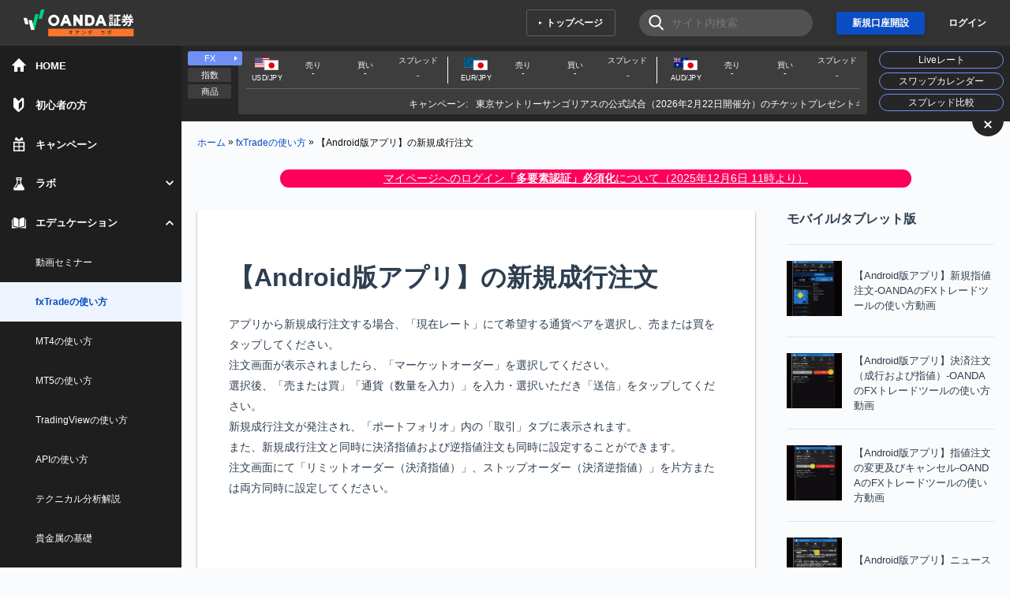

--- FILE ---
content_type: text/html; charset=UTF-8
request_url: https://www.oanda.jp/lab-education/blog_fxtrade/fxtrade_mobile/2221/
body_size: 11500
content:
<!DOCTYPE html>
<html lang="ja">
<head>
  <!-- Google Tag Manager -->
	<script>(function(w,d,s,l,i){w[l]=w[l]||[];w[l].push({'gtm.start':
	new Date().getTime(),event:'gtm.js'});var f=d.getElementsByTagName(s)[0],
	j=d.createElement(s),dl=l!='dataLayer'?'&l='+l:'';j.async=true;j.src=
	'https://www.googletagmanager.com/gtm.js?id='+i+dl;f.parentNode.insertBefore(j,f);
	})(window,document,'script','dataLayer','GTM-7TQK');</script>
	<!-- End Google Tag Manager -->

	<meta charset="UTF-8">
	<meta http-equiv="X-UA-Compatible" content="IE=edge">
	<meta name="viewport" content="width=device-width, initial-scale=1,user-scalable=no">
	<title>【Android版アプリ】の新規成行注文 | OANDA FX/CFD Lab-education（オアンダ ラボ）</title>
<meta name='robots' content='index, follow, max-image-preview:large, max-snippet:-1, max-video-preview:-1' />
	<style>img:is([sizes="auto" i], [sizes^="auto," i]) { contain-intrinsic-size: 3000px 1500px }</style>
	
	<!-- This site is optimized with the Yoast SEO Premium plugin v25.0 (Yoast SEO v25.2) - https://yoast.com/wordpress/plugins/seo/ -->
	<meta name="description" content="OANDAのFX用のandroid（アンドロイド）版アプリの新規注文方法についてご案内しています。android版でも注文に併せてリミットオーダーやストップ注文を併せて発注することができ、リスク管理も行いやすい仕様です。動画もご用意していますので併せてご確認ください。" />
	<link rel="canonical" href="https://www.oanda.jp/lab-education/blog_fxtrade/fxtrade_mobile/2221/" />
	<meta property="og:locale" content="ja_JP" />
	<meta property="og:type" content="article" />
	<meta property="og:title" content="【Android版アプリ】の新規成行注文" />
	<meta property="og:description" content="OANDAのFX用のandroid（アンドロイド）版アプリの新規注文方法についてご案内しています。android版でも注文に併せてリミットオーダーやストップ注文を併せて発注することができ、リスク管理も行いやすい仕様です。動画もご用意していますので併せてご確認ください。" />
	<meta property="og:url" content="https://www.oanda.jp/lab-education/blog_fxtrade/fxtrade_mobile/2221/" />
	<meta property="og:site_name" content="OANDA FX/CFD Lab-education（オアンダ ラボ）" />
	<meta property="article:modified_time" content="2018-07-04T02:50:49+00:00" />
	<meta property="og:image" content="https://storage.googleapis.com/oanda-prod-asne1-oj-jp-wordpress/2017/05/order.gif" />
	<meta property="og:image:width" content="280" />
	<meta property="og:image:height" content="280" />
	<meta property="og:image:type" content="image/gif" />
	<meta name="twitter:card" content="summary_large_image" />
	<script type="application/ld+json" class="yoast-schema-graph">{"@context":"https://schema.org","@graph":[{"@type":"WebPage","@id":"https://www.oanda.jp/lab-education/blog_fxtrade/fxtrade_mobile/2221/","url":"https://www.oanda.jp/lab-education/blog_fxtrade/fxtrade_mobile/2221/","name":"【Android版アプリ】の新規成行注文 | OANDA FX/CFD Lab-education（オアンダ ラボ）","isPartOf":{"@id":"https://www.oanda.jp/lab-education/#website"},"primaryImageOfPage":{"@id":"https://www.oanda.jp/lab-education/blog_fxtrade/fxtrade_mobile/2221/#primaryimage"},"image":{"@id":"https://www.oanda.jp/lab-education/blog_fxtrade/fxtrade_mobile/2221/#primaryimage"},"thumbnailUrl":"https://storage.googleapis.com/oanda-prod-asne1-oj-jp-wordpress/2017/05/order.gif","datePublished":"2017-05-02T08:49:57+00:00","dateModified":"2018-07-04T02:50:49+00:00","description":"OANDAのFX用のandroid（アンドロイド）版アプリの新規注文方法についてご案内しています。android版でも注文に併せてリミットオーダーやストップ注文を併せて発注することができ、リスク管理も行いやすい仕様です。動画もご用意していますので併せてご確認ください。","breadcrumb":{"@id":"https://www.oanda.jp/lab-education/blog_fxtrade/fxtrade_mobile/2221/#breadcrumb"},"inLanguage":"ja","potentialAction":[{"@type":"ReadAction","target":["https://www.oanda.jp/lab-education/blog_fxtrade/fxtrade_mobile/2221/"]}],"video":[{"@id":"https://www.oanda.jp/lab-education/blog_fxtrade/fxtrade_mobile/2221/#video"}]},{"@type":"ImageObject","inLanguage":"ja","@id":"https://www.oanda.jp/lab-education/blog_fxtrade/fxtrade_mobile/2221/#primaryimage","url":"https://storage.googleapis.com/oanda-prod-asne1-oj-jp-wordpress/2017/05/order.gif","contentUrl":"https://storage.googleapis.com/oanda-prod-asne1-oj-jp-wordpress/2017/05/order.gif","width":280,"height":280},{"@type":"BreadcrumbList","@id":"https://www.oanda.jp/lab-education/blog_fxtrade/fxtrade_mobile/2221/#breadcrumb","itemListElement":[{"@type":"ListItem","position":1,"name":"ホーム","item":"https://www.oanda.jp/lab-education/"},{"@type":"ListItem","position":2,"name":"fxTradeの使い方","item":"https://www.oanda.jp/lab-education/blog_fxtrade/"},{"@type":"ListItem","position":3,"name":"【Android版アプリ】の新規成行注文"}]},{"@type":"WebSite","@id":"https://www.oanda.jp/lab-education/#website","url":"https://www.oanda.jp/lab-education/","name":"OANDA FX/CFD Lab-education（オアンダ ラボ）","description":"","publisher":{"@id":"https://www.oanda.jp/lab-education/#organization"},"potentialAction":[{"@type":"SearchAction","target":{"@type":"EntryPoint","urlTemplate":"https://www.oanda.jp/lab-education/?s={search_term_string}"},"query-input":{"@type":"PropertyValueSpecification","valueRequired":true,"valueName":"search_term_string"}}],"inLanguage":"ja"},{"@type":"Organization","@id":"https://www.oanda.jp/lab-education/#organization","name":"OANDA証券株式会社","alternateName":"OANDA","url":"https://www.oanda.jp/lab-education/","logo":{"@type":"ImageObject","inLanguage":"ja","@id":"https://www.oanda.jp/lab-education/#/schema/logo/image/","url":"https://storage.googleapis.com/oanda-prod-asne1-oj-jp-wordpress/2024/04/logo_200x45.png","contentUrl":"https://storage.googleapis.com/oanda-prod-asne1-oj-jp-wordpress/2024/04/logo_200x45.png","width":200,"height":45,"caption":"OANDA証券株式会社"},"image":{"@id":"https://www.oanda.jp/lab-education/#/schema/logo/image/"},"description":"OANDA証券は、FX（外国為替証拠金取引）およびCFD（差金決済取引）サービスを提供するオンライン証券会社です。1996年にアメリカで創業されて以来、OANDAグループは金融テクノロジーの最前線で、透明性の高い価格設定と革新的な取引プラットフォームを世界中のトレーダーに提供してきました。OANDA証券はその日本法人です。 当社は、高度な取引ツール、豊富な市場情報、そして「OANDAラボ」に代表される独自の分析ツールを通じて、お客様一人ひとりのトレーディングをサポートします。公平・公正な取引環境の提供を最優先に考え、お客様の信頼できるパートナーであり続けることを目指しています。","email":"support@oanda.jp","telephone":"0120-923-213","legalName":"OANDA Japan Inc","foundingDate":"2004-11-08","numberOfEmployees":{"@type":"QuantitativeValue","minValue":"201","maxValue":"500"}},{"@type":"VideoObject","@id":"https://www.oanda.jp/lab-education/blog_fxtrade/fxtrade_mobile/2221/#video","name":"【Android版アプリ】の新規成行注文 | OANDA FX/CFD Lab-education（オアンダ ラボ）","isPartOf":{"@id":"https://www.oanda.jp/lab-education/blog_fxtrade/fxtrade_mobile/2221/"},"thumbnailUrl":"https://www.oanda.jp/lab-education/wp-content/uploads/2017/05/ybfzneecgea.jpg","description":"OANDAのFX用のandroid（アンドロイド）版アプリの新規注文方法についてご案内しています。android版でも注文に併せてリミットオーダーやストップ注文を併せて発注することができ、リスク管理も行いやすい仕様です。動画もご用意していますので併せてご確認ください。","uploadDate":"2017-05-02T17:49:57+00:00","width":480,"height":360,"embedUrl":"https://www.youtube.com/embed/YBfZneecgeA","duration":"PT1M30S","isFamilyFriendly":true,"inLanguage":"ja"}]}</script>
	<meta property="og:video" content="https://www.youtube.com/embed/YBfZneecgeA" />
	<meta property="og:video:type" content="text/html" />
	<meta property="og:video:duration" content="90" />
	<meta property="og:video:width" content="480" />
	<meta property="og:video:height" content="360" />
	<meta property="ya:ovs:adult" content="false" />
	<meta property="ya:ovs:upload_date" content="2017-05-02T08:49:57+00:00" />
	<meta property="ya:ovs:allow_embed" content="true" />
	<!-- / Yoast SEO Premium plugin. -->


<meta name="news_keywords" content="" />
<meta name="original-source" content="https://www.oanda.jp/lab-education/blog_fxtrade/fxtrade_mobile/2221/" />
<link rel='dns-prefetch' href='//www.oanda.jp' />
<link rel='dns-prefetch' href='//tr.webantenna.info' />
<link rel='dns-prefetch' href='//maxcdn.bootstrapcdn.com' />
<link rel='stylesheet' id='wp-block-library-css' href='https://www.oanda.jp/lab-education/wp-includes/css/dist/block-library/style.min.css?ver=6.8.3' type='text/css' media='all' />
<style id='classic-theme-styles-inline-css' type='text/css'>
/*! This file is auto-generated */
.wp-block-button__link{color:#fff;background-color:#32373c;border-radius:9999px;box-shadow:none;text-decoration:none;padding:calc(.667em + 2px) calc(1.333em + 2px);font-size:1.125em}.wp-block-file__button{background:#32373c;color:#fff;text-decoration:none}
</style>
<style id='global-styles-inline-css' type='text/css'>
:root{--wp--preset--aspect-ratio--square: 1;--wp--preset--aspect-ratio--4-3: 4/3;--wp--preset--aspect-ratio--3-4: 3/4;--wp--preset--aspect-ratio--3-2: 3/2;--wp--preset--aspect-ratio--2-3: 2/3;--wp--preset--aspect-ratio--16-9: 16/9;--wp--preset--aspect-ratio--9-16: 9/16;--wp--preset--color--black: #000000;--wp--preset--color--cyan-bluish-gray: #abb8c3;--wp--preset--color--white: #ffffff;--wp--preset--color--pale-pink: #f78da7;--wp--preset--color--vivid-red: #cf2e2e;--wp--preset--color--luminous-vivid-orange: #ff6900;--wp--preset--color--luminous-vivid-amber: #fcb900;--wp--preset--color--light-green-cyan: #7bdcb5;--wp--preset--color--vivid-green-cyan: #00d084;--wp--preset--color--pale-cyan-blue: #8ed1fc;--wp--preset--color--vivid-cyan-blue: #0693e3;--wp--preset--color--vivid-purple: #9b51e0;--wp--preset--gradient--vivid-cyan-blue-to-vivid-purple: linear-gradient(135deg,rgba(6,147,227,1) 0%,rgb(155,81,224) 100%);--wp--preset--gradient--light-green-cyan-to-vivid-green-cyan: linear-gradient(135deg,rgb(122,220,180) 0%,rgb(0,208,130) 100%);--wp--preset--gradient--luminous-vivid-amber-to-luminous-vivid-orange: linear-gradient(135deg,rgba(252,185,0,1) 0%,rgba(255,105,0,1) 100%);--wp--preset--gradient--luminous-vivid-orange-to-vivid-red: linear-gradient(135deg,rgba(255,105,0,1) 0%,rgb(207,46,46) 100%);--wp--preset--gradient--very-light-gray-to-cyan-bluish-gray: linear-gradient(135deg,rgb(238,238,238) 0%,rgb(169,184,195) 100%);--wp--preset--gradient--cool-to-warm-spectrum: linear-gradient(135deg,rgb(74,234,220) 0%,rgb(151,120,209) 20%,rgb(207,42,186) 40%,rgb(238,44,130) 60%,rgb(251,105,98) 80%,rgb(254,248,76) 100%);--wp--preset--gradient--blush-light-purple: linear-gradient(135deg,rgb(255,206,236) 0%,rgb(152,150,240) 100%);--wp--preset--gradient--blush-bordeaux: linear-gradient(135deg,rgb(254,205,165) 0%,rgb(254,45,45) 50%,rgb(107,0,62) 100%);--wp--preset--gradient--luminous-dusk: linear-gradient(135deg,rgb(255,203,112) 0%,rgb(199,81,192) 50%,rgb(65,88,208) 100%);--wp--preset--gradient--pale-ocean: linear-gradient(135deg,rgb(255,245,203) 0%,rgb(182,227,212) 50%,rgb(51,167,181) 100%);--wp--preset--gradient--electric-grass: linear-gradient(135deg,rgb(202,248,128) 0%,rgb(113,206,126) 100%);--wp--preset--gradient--midnight: linear-gradient(135deg,rgb(2,3,129) 0%,rgb(40,116,252) 100%);--wp--preset--font-size--small: 13px;--wp--preset--font-size--medium: 20px;--wp--preset--font-size--large: 36px;--wp--preset--font-size--x-large: 42px;--wp--preset--spacing--20: 0.44rem;--wp--preset--spacing--30: 0.67rem;--wp--preset--spacing--40: 1rem;--wp--preset--spacing--50: 1.5rem;--wp--preset--spacing--60: 2.25rem;--wp--preset--spacing--70: 3.38rem;--wp--preset--spacing--80: 5.06rem;--wp--preset--shadow--natural: 6px 6px 9px rgba(0, 0, 0, 0.2);--wp--preset--shadow--deep: 12px 12px 50px rgba(0, 0, 0, 0.4);--wp--preset--shadow--sharp: 6px 6px 0px rgba(0, 0, 0, 0.2);--wp--preset--shadow--outlined: 6px 6px 0px -3px rgba(255, 255, 255, 1), 6px 6px rgba(0, 0, 0, 1);--wp--preset--shadow--crisp: 6px 6px 0px rgba(0, 0, 0, 1);}:where(.is-layout-flex){gap: 0.5em;}:where(.is-layout-grid){gap: 0.5em;}body .is-layout-flex{display: flex;}.is-layout-flex{flex-wrap: wrap;align-items: center;}.is-layout-flex > :is(*, div){margin: 0;}body .is-layout-grid{display: grid;}.is-layout-grid > :is(*, div){margin: 0;}:where(.wp-block-columns.is-layout-flex){gap: 2em;}:where(.wp-block-columns.is-layout-grid){gap: 2em;}:where(.wp-block-post-template.is-layout-flex){gap: 1.25em;}:where(.wp-block-post-template.is-layout-grid){gap: 1.25em;}.has-black-color{color: var(--wp--preset--color--black) !important;}.has-cyan-bluish-gray-color{color: var(--wp--preset--color--cyan-bluish-gray) !important;}.has-white-color{color: var(--wp--preset--color--white) !important;}.has-pale-pink-color{color: var(--wp--preset--color--pale-pink) !important;}.has-vivid-red-color{color: var(--wp--preset--color--vivid-red) !important;}.has-luminous-vivid-orange-color{color: var(--wp--preset--color--luminous-vivid-orange) !important;}.has-luminous-vivid-amber-color{color: var(--wp--preset--color--luminous-vivid-amber) !important;}.has-light-green-cyan-color{color: var(--wp--preset--color--light-green-cyan) !important;}.has-vivid-green-cyan-color{color: var(--wp--preset--color--vivid-green-cyan) !important;}.has-pale-cyan-blue-color{color: var(--wp--preset--color--pale-cyan-blue) !important;}.has-vivid-cyan-blue-color{color: var(--wp--preset--color--vivid-cyan-blue) !important;}.has-vivid-purple-color{color: var(--wp--preset--color--vivid-purple) !important;}.has-black-background-color{background-color: var(--wp--preset--color--black) !important;}.has-cyan-bluish-gray-background-color{background-color: var(--wp--preset--color--cyan-bluish-gray) !important;}.has-white-background-color{background-color: var(--wp--preset--color--white) !important;}.has-pale-pink-background-color{background-color: var(--wp--preset--color--pale-pink) !important;}.has-vivid-red-background-color{background-color: var(--wp--preset--color--vivid-red) !important;}.has-luminous-vivid-orange-background-color{background-color: var(--wp--preset--color--luminous-vivid-orange) !important;}.has-luminous-vivid-amber-background-color{background-color: var(--wp--preset--color--luminous-vivid-amber) !important;}.has-light-green-cyan-background-color{background-color: var(--wp--preset--color--light-green-cyan) !important;}.has-vivid-green-cyan-background-color{background-color: var(--wp--preset--color--vivid-green-cyan) !important;}.has-pale-cyan-blue-background-color{background-color: var(--wp--preset--color--pale-cyan-blue) !important;}.has-vivid-cyan-blue-background-color{background-color: var(--wp--preset--color--vivid-cyan-blue) !important;}.has-vivid-purple-background-color{background-color: var(--wp--preset--color--vivid-purple) !important;}.has-black-border-color{border-color: var(--wp--preset--color--black) !important;}.has-cyan-bluish-gray-border-color{border-color: var(--wp--preset--color--cyan-bluish-gray) !important;}.has-white-border-color{border-color: var(--wp--preset--color--white) !important;}.has-pale-pink-border-color{border-color: var(--wp--preset--color--pale-pink) !important;}.has-vivid-red-border-color{border-color: var(--wp--preset--color--vivid-red) !important;}.has-luminous-vivid-orange-border-color{border-color: var(--wp--preset--color--luminous-vivid-orange) !important;}.has-luminous-vivid-amber-border-color{border-color: var(--wp--preset--color--luminous-vivid-amber) !important;}.has-light-green-cyan-border-color{border-color: var(--wp--preset--color--light-green-cyan) !important;}.has-vivid-green-cyan-border-color{border-color: var(--wp--preset--color--vivid-green-cyan) !important;}.has-pale-cyan-blue-border-color{border-color: var(--wp--preset--color--pale-cyan-blue) !important;}.has-vivid-cyan-blue-border-color{border-color: var(--wp--preset--color--vivid-cyan-blue) !important;}.has-vivid-purple-border-color{border-color: var(--wp--preset--color--vivid-purple) !important;}.has-vivid-cyan-blue-to-vivid-purple-gradient-background{background: var(--wp--preset--gradient--vivid-cyan-blue-to-vivid-purple) !important;}.has-light-green-cyan-to-vivid-green-cyan-gradient-background{background: var(--wp--preset--gradient--light-green-cyan-to-vivid-green-cyan) !important;}.has-luminous-vivid-amber-to-luminous-vivid-orange-gradient-background{background: var(--wp--preset--gradient--luminous-vivid-amber-to-luminous-vivid-orange) !important;}.has-luminous-vivid-orange-to-vivid-red-gradient-background{background: var(--wp--preset--gradient--luminous-vivid-orange-to-vivid-red) !important;}.has-very-light-gray-to-cyan-bluish-gray-gradient-background{background: var(--wp--preset--gradient--very-light-gray-to-cyan-bluish-gray) !important;}.has-cool-to-warm-spectrum-gradient-background{background: var(--wp--preset--gradient--cool-to-warm-spectrum) !important;}.has-blush-light-purple-gradient-background{background: var(--wp--preset--gradient--blush-light-purple) !important;}.has-blush-bordeaux-gradient-background{background: var(--wp--preset--gradient--blush-bordeaux) !important;}.has-luminous-dusk-gradient-background{background: var(--wp--preset--gradient--luminous-dusk) !important;}.has-pale-ocean-gradient-background{background: var(--wp--preset--gradient--pale-ocean) !important;}.has-electric-grass-gradient-background{background: var(--wp--preset--gradient--electric-grass) !important;}.has-midnight-gradient-background{background: var(--wp--preset--gradient--midnight) !important;}.has-small-font-size{font-size: var(--wp--preset--font-size--small) !important;}.has-medium-font-size{font-size: var(--wp--preset--font-size--medium) !important;}.has-large-font-size{font-size: var(--wp--preset--font-size--large) !important;}.has-x-large-font-size{font-size: var(--wp--preset--font-size--x-large) !important;}
:where(.wp-block-post-template.is-layout-flex){gap: 1.25em;}:where(.wp-block-post-template.is-layout-grid){gap: 1.25em;}
:where(.wp-block-columns.is-layout-flex){gap: 2em;}:where(.wp-block-columns.is-layout-grid){gap: 2em;}
:root :where(.wp-block-pullquote){font-size: 1.5em;line-height: 1.6;}
</style>
<link rel='stylesheet' id='contact-form-7-css' href='https://www.oanda.jp/lab-education/wp-content/plugins/contact-form-7/includes/css/styles.css?ver=5.7.2' type='text/css' media='all' />
<link rel='stylesheet' id='font-awesome-css' href='https://maxcdn.bootstrapcdn.com/font-awesome/4.5.0/css/font-awesome.min.css?ver=1.0.6' type='text/css' media='all' />
<link rel='stylesheet' id='com-css' href='https://www.oanda.jp/lab-education/wp-content/themes/lab_education/css/common.css?ver=1.0.6' type='text/css' media='all' />
<link rel='stylesheet' id='hero-css' href='https://www.oanda.jp/lab-education/wp-content/themes/lab_education/css/style.css?ver=1.0.6' type='text/css' media='all' />
<link rel='stylesheet' id='popup-css' href='https://www.oanda.jp/lab-education/wp-content/themes/lab_education/css/magnific-popup.css?ver=1.0.6' type='text/css' media='all' />
<link rel='stylesheet' id='lab2020-css' href='https://www.oanda.jp/lab-education/wp-content/themes/lab_education/css/lab2020.css?ver=6a3ac0fdc9f4c6adae1a47c566f7ccee' type='text/css' media='all' />
<script type="text/javascript" src="https://www.oanda.jp/lab-education/wp-content/themes/lab_education/js/jquery-3.7.1.min.js?ver=1.0.6" id="jquery-min-js"></script>
<script type="text/javascript" src="https://www.oanda.jp/lab-education/wp-content/themes/lab_education/js/trunk8.js?ver=1.0.6" id="trunk8-js"></script>
<script type="text/javascript" src="https://www.oanda.jp/lab-education/wp-content/themes/lab_education/js/jquery.magnific-popup.js?ver=1.0.6" id="popup-js"></script>
<script type="text/javascript" src="https://www.oanda.jp/lab-education/wp-content/themes/lab_education/js/modal.js?ver=1.0.6" id="modal-js"></script>
<script type="module" type="text/javascript" src="https://www.oanda.jp/lab-education/wp-content/themes/lab_education/js/lab2023.js?ver=BVYKnFeH" id="lab2020-js"></script>
<link rel="https://api.w.org/" href="https://www.oanda.jp/lab-education/wp-json/" /><link rel="EditURI" type="application/rsd+xml" title="RSD" href="https://www.oanda.jp/lab-education/xmlrpc.php?rsd" />
<meta name="generator" content="WordPress 6.8.3" />
<link rel='shortlink' href='https://www.oanda.jp/lab-education/?p=2221' />
<link rel="alternate" title="oEmbed (JSON)" type="application/json+oembed" href="https://www.oanda.jp/lab-education/wp-json/oembed/1.0/embed?url=https%3A%2F%2Fwww.oanda.jp%2Flab-education%2Fblog_fxtrade%2Ffxtrade_mobile%2F2221%2F" />
<link rel="alternate" title="oEmbed (XML)" type="text/xml+oembed" href="https://www.oanda.jp/lab-education/wp-json/oembed/1.0/embed?url=https%3A%2F%2Fwww.oanda.jp%2Flab-education%2Fblog_fxtrade%2Ffxtrade_mobile%2F2221%2F&#038;format=xml" />
		<style>
			.algolia-search-highlight {
				background-color: #fffbcc;
				border-radius: 2px;
				font-style: normal;
			}
		</style>
		<style>.rate-panel{height:96px;background:#262626;}@media(max-width:768px){.rate-panel{  display:none ;}}</style>
<script type="module" src="/js/wc-rate-panel.js?id=1696471167"></script>
</head>
<body class="">
<!-- Google Tag Manager (noscript) -->
<noscript><iframe src="https://www.googletagmanager.com/ns.html?id=GTM-7TQK"
height="0" width="0" style="display:none;visibility:hidden"></iframe></noscript>
<!-- End Google Tag Manager (noscript) -->
<div class="lst-layout " id="app">
  <header class="lst-header lst-header--sticky">
  <p class="lst-header__main">
    <a class="lst-header__logo" href="/lab-education/"><img src="https://www.oanda.jp/lab-education/wp-content/themes/lab_education/image/logo-lab_top.svg?c4b0d0e25e021c8acdd4f5d686ce68eb" alt="OANDA ラボ" width="140" height="35"></a>
      </p>
  <nav class="lst-header__nav">
    <a class="lst-header__toppage" href="/">トップページ</a>
    <form role="search" class="lst-search" method="get" action="https://www.oanda.jp/lab-education/">
  <input type="text" name="s" value="" placeholder="サイト内検索">
  <button type="submit" aria-label="検索する"></button>
</form>
          <a class="lst-header__regist" href="https://www.oanda.jp/trade/web/openAccount/mailAddressCheck?type=Live">新規口座開設</a>
      <a class="lst-header__login" href="/lab-education/login/?b=">ログイン</a>
        <button class="lst-header__drawer" data-drawer aria-label="メニュー" aria-controls="sidemenu" aria-expanded="false"></button>
  </nav>
</header>
  <div class="lst-main">
    <rate-panel api-url="https://widget.oanda.jp/api/rate-panel/config" hidden-sm  wide><div class="rate-panel"></div></rate-panel>
          <p class="lst-breadcrumb" v-pre><span><span><a href="https://www.oanda.jp/lab-education/">ホーム</a></span> » <span><a href="https://www.oanda.jp/lab-education/blog_fxtrade/">fxTradeの使い方</a></span> » <span class="breadcrumb_last" aria-current="page">【Android版アプリ】の新規成行注文</span></span></p>
        <main>
          <style>
  .notice-wrapper {
    display: flex;
    justify-content: center;
    margin: 0 auto;
  }
  .notice-layout { padding: 10px 20px 0px; }
  .notice-nav { padding: 0px 20px 30px; }
  .notice-infradata { padding: 10px 10px 30px; }
  .notice-video { padding: 30px 20px 0px; }
  .notice-lesson { padding: 30px 20px 30px; }
  .notice-widget { padding: 0px 20px 20px; }

  .notice-link {
    display: inline-block;
    background: #fe005b;
    color: #fff;
    text-align: center;
    text-decoration: underline;
    border-radius: 50em;
    line-height: 1.4;
    word-break: break-word;
    padding: 2px 20px;
  }
  .notice-link-layout, .notice-link-video { width: auto; }

  @media  screen and (min-width: 782px) {
    .notice-link-layout { width: 800px; }
  }
  @media  screen and (min-width: 992px) {
    .notice-link-video { width: 800px; }
  }

  @media  screen and (min-width: 1020px) {
    .notice-layout { padding: 8px 20px; }
    .notice-infradata { padding: 10px 20px 30px; }
    .notice-lesson { padding: 30px 20px 0px; }
  }
</style>

<div class="notice-wrapper notice-layout">
  <a href="/2fa" class="notice-link notice-link-layout" target="_blank">マイページへのログイン<strong>「多要素認証」必須化</strong>について（2025年12月6日 11時より）</a>
</div>
              <article class="lst-article">
    <div class="wrapper_details_column">
      <div class="details_contents">

                  <div class="details">
  <div class="title">
    <h1>【Android版アプリ】の新規成行注文</h1>
  </div>
  <div class="text">


アプリから新規成行注文する場合、「現在レート」にて希望する通貨ペアを選択し、売または買をタップしてください。<BR>
注文画面が表示されましたら、「マーケットオーダー」を選択してください。<BR>
選択後、「売または買」「通貨（数量を入力）」を入力・選択いただき「送信」をタップしてください。<BR>
新規成行注文が発注され、「ポートフォリオ」内の「取引」タブに表示されます。<BR>
また、新規成行注文と同時に決済指値および逆指値注文も同時に設定することができます。<BR>
注文画面にて「リミットオーダー（決済指値）」、ストップオーダー（決済逆指値）」を片方または両方同時に設定してください。<BR>
<br>
<div style="position:relative;height:0;padding-bottom:75.0%"><iframe src="https://www.youtube.com/embed/YBfZneecgeA?ecver=2" width="480" height="360" frameborder="0" style="position:absolute;width:100%;height:100%;left:0" allowfullscreen></iframe></div>
<br>
<div class="button-area">
   <div class="button-area-title"><span class="title-fill">この記事をシェアする</span></div>
   <div class="button-whole">
      <a class="button-link opensubshare noPjax" id="twitter"
         href="http://twitter.com/intent/tweet?text=%E3%80%90Android%E7%89%88%E3%82%A2%E3%83%97%E3%83%AA%E3%80%91%E3%81%AE%E6%96%B0%E8%A6%8F%E6%88%90%E8%A1%8C%E6%B3%A8%E6%96%87&amp;https%3A%2F%2Fwww.oanda.jp%2Flab-education%2Fblog_fxtrade%2Ffxtrade_mobile%2F2221%2F&amp;url=https%3A%2F%2Fwww.oanda.jp%2Flab-education%2Fblog_fxtrade%2Ffxtrade_mobile%2F2221%2F"
         target="_blank" title="Twitterで共有">
         <i class="fa fa-twitter"></i>
      </a>
   </div>
   <div class="button-whole">
      <a class="button-link opensubshare noPjax" id="facebook"
         href="http://www.facebook.com/sharer.php?u=https%3A%2F%2Fwww.oanda.jp%2Flab-education%2Fblog_fxtrade%2Ffxtrade_mobile%2F2221%2F&amp;t=%E3%80%90Android%E7%89%88%E3%82%A2%E3%83%97%E3%83%AA%E3%80%91%E3%81%AE%E6%96%B0%E8%A6%8F%E6%88%90%E8%A1%8C%E6%B3%A8%E6%96%87"
         target="_blank" title="Facebookで共有">
         <i class="fa fa-facebook"></i>
      </a>
   </div>
   <div class="button-whole">
      <a class="button-link opensubshare noPjax" id="ggl-plus" href="https://plus.google.com/share?url=https%3A%2F%2Fwww.oanda.jp%2Flab-education%2Fblog_fxtrade%2Ffxtrade_mobile%2F2221%2F"
         target="_blank" title="Google+で共有">
         <i class="fa fa-google-plus"></i>
      </a>
   </div>
   <div class="button-whole">
      <a class="button-link opensubshare noPjax" id="hatena"
         href="http://b.hatena.ne.jp/add?mode=confirm&amp;url=https%3A%2F%2Fwww.oanda.jp%2Flab-education%2Fblog_fxtrade%2Ffxtrade_mobile%2F2221%2F&amp;title=%E3%80%90Android%E7%89%88%E3%82%A2%E3%83%97%E3%83%AA%E3%80%91%E3%81%AE%E6%96%B0%E8%A6%8F%E6%88%90%E8%A1%8C%E6%B3%A8%E6%96%87"
         target="_blank"
         data-hatena-bookmark-title="https://www.oanda.jp/lab-education/blog_fxtrade/fxtrade_mobile/2221/"
         title="このエントリーをはてなブックマークに追加">
         <strong>B!</strong>
      </a>
   </div>
   <div class="button-whole">
      <a class="button-link opensubshare noPjax" id="pocket"
         href="http://getpocket.com/edit?url=https%3A%2F%2Fwww.oanda.jp%2Flab-education%2Fblog_fxtrade%2Ffxtrade_mobile%2F2221%2F"
         target="_blank" title="pocketで共有">
         <i class="fa fa-get-pocket"></i>
      </a>
   </div>
</div>

  </div>
</div>


                
        <div class="move_link">
          <a href="https://www.oanda.jp/lab-education/blog_fxtrade/fxtrade_mobile/2217" class="prev">前へ</a>          <a href="https://www.oanda.jp/lab-education/blog_fxtrade/fxtrade_mobile/2224" class="next">次へ</a>        </div>
      </div>
      <div class="list_contents">
        <div class="title">モバイル/タブレット版</div>

                  <a href="https://www.oanda.jp/lab-education/blog_fxtrade/fxtrade_mobile/2224/">
            <div class="img"><img src="https://storage.googleapis.com/oanda-prod-asne1-oj-jp-wordpress/2017/05/sasihine.gif" /></div>
            <div class="text">【Android版アプリ】新規指値注文-OANDAのFXトレードツールの使い方動画</div>
          </a>
                  <a href="https://www.oanda.jp/lab-education/blog_fxtrade/fxtrade_mobile/2226/">
            <div class="img"><img src="https://storage.googleapis.com/oanda-prod-asne1-oj-jp-wordpress/2017/05/kessai.gif" /></div>
            <div class="text">【Android版アプリ】決済注文（成行および指値）-OANDAのFXトレードツールの使い方動画</div>
          </a>
                  <a href="https://www.oanda.jp/lab-education/blog_fxtrade/fxtrade_mobile/2228/">
            <div class="img"><img src="https://storage.googleapis.com/oanda-prod-asne1-oj-jp-wordpress/2017/05/henkouorcancel.gif" /></div>
            <div class="text">【Android版アプリ】指値注文の変更及びキャンセル-OANDAのFXトレードツールの使い方動画</div>
          </a>
                  <a href="https://www.oanda.jp/lab-education/blog_fxtrade/fxtrade_mobile/2230/">
            <div class="img"><img src="https://storage.googleapis.com/oanda-prod-asne1-oj-jp-wordpress/2017/05/news.gif" /></div>
            <div class="text">【Android版アプリ】ニュースの言語変更</div>
          </a>
                  <a href="https://www.oanda.jp/lab-education/blog_fxtrade/fxtrade_mobile/2232/">
            <div class="img"><img src="https://storage.googleapis.com/oanda-prod-asne1-oj-jp-wordpress/2017/05/shokisettei.gif" /></div>
            <div class="text">【Android版アプリ】注文時初期設定</div>
          </a>
              </div>
    </div>
  </article>
    </main>
    <footer class="lst-footer">
  <a id="page-top" class="lst-footer__page-top" href="#" aria-label="Page Top" aria-hidden="true"></a>
  <div class="lst-footer__inner">
    <div class="lst-footer__top">
      <p class="lst-footer__logo"><a href="/"><img src="https://www.oanda.jp/lab-education/wp-content/themes/lab_education/image/logo.svg?c4b0d0e25e021c8acdd4f5d686ce68ea" alt="OANDA JAPAN" width="129" height="35"></a></p>
      <p class="lst-footer__name"><span>OANDA証券株式会社</span><span>第一種 金融商品取引業 関東財務局長 (金商) 第2137号 商品先物取引業者</span><span>加入協会：一般社団法人 金融先物取引業協会　日本証券業協会　日本商品先物取引協会</span></p>
    </div>
    <p class="lst-footer__disclaimer">■店頭外国為替証拠金取引(FX)、株価指数CFD取引及び商品CFD取引は、元本及び利益が保証されている金融商品ではありません。預託した証拠金の額に比べ大きい金額の取引ができるため、外国為替、株式、株価指数、商品、金利市場等の市場変動により、その損失額が預託された証拠金額を上回る可能性があります。<br/>■各取引に必要な証拠金は次の通りです。店頭外国為替証拠金取引に関しては、個人口座は取引金額の4％以上、法人口座は、金融先物取引業協会が算出した通貨ペアごとの為替リスク想定比率を取引の額に乗じて得た額と、当社が算出したリスク想定比率を用いた額のどちらか高い額以上（為替リスク想定比率とは、金融商品取引業等に関する内閣府令第117条第27項第1号に規定される定量的計算モデルを用い算出します）、株価指数CFD取引に関しては、個人口座・法人口座いずれも取引金額の10%以上、商品CFD取引に関しては、個人口座・法人口座いずれも取引金額の５%以上の証拠金が必要です。<br/>■口座管理費及び取引手数料は原則無料です。但し一部取引コースに関しては、取引にあたり手数料が発生することがあります。手数料の詳細については、該当するコースの取引説明書をご覧ください。<br/>■売付価格と買付価格には差(スプレッド)があり、相場急変動等によりスプレッド幅が拡大し、意図したお取引ができない可能性があります。<br/>■お取引を始めるにあたっては取引説明書及び取引約款を熟読し、取引内容や仕組み、リスク等を十分にご理解いただいた上で、ご自身の判断にてお取引くださるようお願い致します。<br/>■弊社企業情報は、弊社ホームページに開示しています。<br/>■お客様相談窓口：0120-923-213、日本商品先物取引協会相談センター：03-3664-6243</p>
    <ul class="lst-footer__external-links">
      <li><a href="https://www.nta.go.jp/" target="_blank" rel="noopener"><img src="https://www.oanda.jp/lab-education/wp-content/themes/lab_education/image/f_kokuzei.jpg" alt="国税庁" width="150" height="45"></a></li>
      <li><a href="https://www.ffaj.or.jp/" target="_blank" rel="noopener"><img src="https://www.oanda.jp/lab-education/wp-content/themes/lab_education/image/f_kinyus.jpg" alt="金融先物取引業協会" width="162" height="45"></a></li>
      <li><a href="https://www.fsa.go.jp/" target="_blank" rel="noopener"><img src="https://www.oanda.jp/lab-education/wp-content/themes/lab_education/image/f_kinyu.jpg" alt="金融庁" width="95" height="45"></a></li>
      <li><a href="https://www.finmac.or.jp/" target="_blank" rel="noopener"><img src="https://www.oanda.jp/lab-education/wp-content/themes/lab_education/image/f_assen.jpg" alt="証券・金融商品あっせん相談センター" width="195" height="45"></a></li>
      <li><a href="https://www.ffaj.or.jp/regulation/" target="_blank" rel="noopener"><img src="https://www.oanda.jp/lab-education/wp-content/themes/lab_education/image/f_fx.jpg" alt="FX取引の規制について" width="160" height="45"></a></li>
      <li><a href="https://www.fsa.go.jp/sesc/watch/" target="_blank" rel="noopener"><img src="https://www.oanda.jp/lab-education/wp-content/themes/lab_education/image/f_sesc.jpg" alt="証券取引等監視委員会 情報受付窓口" width="194" height="45"></a></li>
      <li><a href="https://www.jsda.or.jp/" target="_blank" rel="noopener"><img src="https://www.oanda.jp/lab-education/wp-content/themes/lab_education/image/f_jsda.jpg" alt="日本証券業協会" width="176" height="45"></a></li>
      <li><a href="https://www.nisshokyo.or.jp/" target="_blank" rel="noopener"><img src="https://www.oanda.jp/lab-education/wp-content/themes/lab_education/image/f_cfaj.png" alt="日本商品先物取引協会" width="200" height="45"></a></li>
    </ul>
  </div>
  <p class="lst-footer__copyright">© since 1996 OANDA Japan Inc All rights reserved."OANDA", "fxTrade" and OANDA's "fx" family of trade marks are owned by OANDA Corporation.<br>All other trade marks appearing on this Website are the property of their respective owners.</p>
</footer>
  </div>
  <nav class="lst-sidemenu" id="sidemenu" aria-hidden="true" data-always-show=">=768"><div class="lst-sidemenu__inner">
  <form role="search" class="lst-search" method="get" action="https://www.oanda.jp/lab-education/">
  <input type="text" name="s" value="" placeholder="サイト内検索">
  <button type="submit" aria-label="検索する"></button>
</form>
    <ul class="lst-sidemenu__list">
    <li>
      <a class="lst-sidemenu__item" href="/lab-education/" >
        <svg class="lst-sidemenu__icon"><use href="https://www.oanda.jp/lab-education/wp-content/themes/lab_education/image/sidemenu.svg?384c502ece74470b3eb400b9c0873c0f#home"></use></svg>
        <span class="lst-sidemenu__title">HOME</span>
      </a>
    </li>
    <li>
      <a class="lst-sidemenu__item" href="/lab-education/beginners/" >
        <svg class="lst-sidemenu__icon"><use href="https://www.oanda.jp/lab-education/wp-content/themes/lab_education/image/sidemenu.svg?384c502ece74470b3eb400b9c0873c0f#beginner"></use></svg>
        <span class="lst-sidemenu__title">初心者の方</span>
      </a>
    </li>
    <li>
      <a class="lst-sidemenu__item" href="/lab-education/campaign_list/" >
        <svg class="lst-sidemenu__icon"><use href="https://www.oanda.jp/lab-education/wp-content/themes/lab_education/image/sidemenu.svg?384c502ece74470b3eb400b9c0873c0f#campaign"></use></svg>
        <span class="lst-sidemenu__title">キャンペーン</span>
      </a>
    </li>
    <li data-disclosure>
      <button class="lst-sidemenu__item " aria-controls="side-lab" aria-expanded="false">
        <svg class="lst-sidemenu__icon"><use href="https://www.oanda.jp/lab-education/wp-content/themes/lab_education/image/sidemenu.svg?384c502ece74470b3eb400b9c0873c0f#lab"></use></svg>
        <span class="lst-sidemenu__title">ラボ</span>
      </button>
      <div id="side-lab" class="lst-sidemenu__sub" aria-hidden="true">
        <ul class="lst-sidemenu__sub-list">
          <li><a class="lst-sidemenu__sub-item" href="/lab-education/oanda_lab/" ><span class="lst-sidemenu__sub-title">OANDA Lab</span></a></li>

          <li><a class="lst-sidemenu__sub-item" href="/lab-education/market_news/" ><span class="lst-sidemenu__sub-title">マーケットニュース</span></a></li>
          <li><a class="lst-sidemenu__sub-item" href="/lab-education/economic_indicator/" ><span class="lst-sidemenu__sub-title">国別経済指標</span></a></li>
          <li><a class="lst-sidemenu__sub-item" href="/lab-education/world_markets/" ><span class="lst-sidemenu__sub-title">世界の株価</span></a></li>
          <li><a class="lst-sidemenu__sub-item" href="/lab-education/world_forex/" ><span class="lst-sidemenu__sub-title">世界の外国為替</span></a></li>
          <li><a class="lst-sidemenu__sub-item" href="/lab-education/historical-rate/" ><span class="lst-sidemenu__sub-title">過去の為替レート</span></a></li>
          <li><a class="lst-sidemenu__sub-item" href="/lab-education/calculator/usd/1/" ><span class="lst-sidemenu__sub-title">1ドルは何円</span></a></li>
          <li><a class="lst-sidemenu__sub-item" href="/lab-education/statement/" ><span class="lst-sidemenu__sub-title">要人発言</span></a></li>
          <li><a class="lst-sidemenu__sub-item" href="/lab-education/calendar/" ><span class="lst-sidemenu__sub-title">経済指標カレンダー</span></a></li>
          <li><a class="lst-sidemenu__sub-item" href="/lab-education/oanda_lab/oanda_rab/tradingdata/" ><span class="lst-sidemenu__sub-title">上位・下位200口座の取引分析</span></a></li>
          <li><a class="lst-sidemenu__sub-item" href="/lab-education/margin/" ><span class="lst-sidemenu__sub-title">証拠金・損益シミュレーション</span></a></li>
          <li><a class="lst-sidemenu__sub-item" href="/lab-education/asset_simulation/" ><span class="lst-sidemenu__sub-title">FX、CFD資産シミュレーション</span></a></li>
          <li><a class="lst-sidemenu__sub-item" href="/lab-education/simulator/" ><span class="lst-sidemenu__sub-title">スワップシミュレーション</span></a></li>

          <li><a class="lst-sidemenu__sub-item" href="/lab-education/oanda_lab/indicators/" ><span class="lst-sidemenu__sub-title">インジケーターライブラリ</span></a></li>
          <li><a class="lst-sidemenu__sub-item" href="/lab-education/dictionary/" ><span class="lst-sidemenu__sub-title">用語解説</span></a></li>
          <li><a class="lst-sidemenu__sub-item" href="/lab-education/panrolling/" ><span class="lst-sidemenu__sub-title">OANDA Lab×パンローリング</span></a></li>
        </ul>
      </div>
    </li>
    <li data-disclosure>
      <button class="lst-sidemenu__item lst-sidemenu__item--current " aria-controls="side-edu" aria-expanded="true">
        <svg class="lst-sidemenu__icon"><use href="https://www.oanda.jp/lab-education/wp-content/themes/lab_education/image/sidemenu.svg?384c502ece74470b3eb400b9c0873c0f#edu"></use></svg>
        <span class="lst-sidemenu__title">エデュケーション</span>
      </button>
      <div id="side-edu" class="lst-sidemenu__sub" aria-hidden="false">
        <ul class="lst-sidemenu__sub-list">
          <li><a class="lst-sidemenu__sub-item" href="/lab-education/e-learning/" ><span class="lst-sidemenu__sub-title">動画セミナー</span></a></li>
          <li><a class="lst-sidemenu__sub-item" href="/lab-education/blog_fxtrade/" aria-current="page" ><span class="lst-sidemenu__sub-title">fxTradeの使い方</span></a></li>
          <li><a class="lst-sidemenu__sub-item" href="/lab-education/blog_mt4/" ><span class="lst-sidemenu__sub-title">MT4の使い方</span></a></li>
          <li><a class="lst-sidemenu__sub-item" href="/lab-education/blog_mt5/" ><span class="lst-sidemenu__sub-title">MT5の使い方</span></a></li>
          <li><a class="lst-sidemenu__sub-item" href="/lab-education/tradingviewstrategy/" ><span class="lst-sidemenu__sub-title">TradingViewの使い方</span></a></li>
          <li><a class="lst-sidemenu__sub-item" href="/lab-education/api/" ><span class="lst-sidemenu__sub-title">APIの使い方</span></a></li>
          <li><a class="lst-sidemenu__sub-item" href="/lab-education/technical_analysis/" ><span class="lst-sidemenu__sub-title">テクニカル分析解説</span></a></li>
          <li><a class="lst-sidemenu__sub-item" href="/lab-education/metals_basic/" ><span class="lst-sidemenu__sub-title">貴金属の基礎</span></a></li>
          <li><a class="lst-sidemenu__sub-item" href="/lab-education/stock_basic/" ><span class="lst-sidemenu__sub-title">株式の基礎</span></a></li>
          <li><a class="lst-sidemenu__sub-item" href="/lab-education/bonds_basic/" ><span class="lst-sidemenu__sub-title">債券の基礎</span></a></li>
          <li><a class="lst-sidemenu__sub-item" href="/lab-education/oil_basic/" ><span class="lst-sidemenu__sub-title">原油・石油の基礎</span></a></li>
          <li><a class="lst-sidemenu__sub-item" href="/lab-education/agricultural_basic/" ><span class="lst-sidemenu__sub-title">農産物商品の基礎</span></a></li>
          <li><a class="lst-sidemenu__sub-item" href="/lab-education/cryptocurrency_basic/" ><span class="lst-sidemenu__sub-title">暗号資産の基礎</span></a></li>
          <li><a class="lst-sidemenu__sub-item" href="/lab-education/blog_30strategy/" ><span class="lst-sidemenu__sub-title">30の戦略</span></a></li>
          <li><a class="lst-sidemenu__sub-item" href="/lab-education/ea_trading/" ><span class="lst-sidemenu__sub-title">FX自動売買基礎と応用</span></a></li>
          <li><a class="lst-sidemenu__sub-item" href="/lab-education/video/" ><span class="lst-sidemenu__sub-title">ビデオ</span></a></li>

        </ul>
      </div>
    </li>
    <li data-disclosure>
      <button class="lst-sidemenu__item " aria-controls="side-infra" aria-expanded="false">
        <svg class="lst-sidemenu__icon"><use href="https://www.oanda.jp/lab-education/wp-content/themes/lab_education/image/sidemenu.svg?384c502ece74470b3eb400b9c0873c0f#infra"></use></svg>
        <span class="lst-sidemenu__title">インフラ</span>
      </button>
      <div id="side-infra" class="lst-sidemenu__sub" aria-hidden="true">
        <ul class="lst-sidemenu__sub-list">
          <li><a class="lst-sidemenu__sub-item" href="/lab-education/infradata/" ><span class="lst-sidemenu__sub-title">東京サーバーインフラデータ</span></a></li>
          <li><a class="lst-sidemenu__sub-item" href="/lab-education/blog_infra/" ><span class="lst-sidemenu__sub-title">インフラ情報</span></a></li>
          <li><a class="lst-sidemenu__sub-item" href="/lab-education/instruments/" ><span class="lst-sidemenu__sub-title">通貨/銘柄一覧</span></a></li>
        </ul>
      </div>
    </li>
    <li data-disclosure>
      <button class="lst-sidemenu__item " aria-controls="side-blog" aria-expanded="false">
        <svg class="lst-sidemenu__icon"><use href="https://www.oanda.jp/lab-education/wp-content/themes/lab_education/image/sidemenu.svg?384c502ece74470b3eb400b9c0873c0f#blog"></use></svg>
        <span class="lst-sidemenu__title">ブログ</span>
      </button>
      <div id="side-blog" class="lst-sidemenu__sub" aria-hidden="true">
        <ul class="lst-sidemenu__sub-list">
          <li><a class="lst-sidemenu__sub-item" href="/lab-education/blog_column/" ><span class="lst-sidemenu__sub-title">コラム・豆知識</span></a></li>
        </ul>
      </div>
    </li>
    <li>
      <a class="lst-sidemenu__item" href="/lab-education/widget/" >
        <svg class="lst-sidemenu__icon"><use href="https://www.oanda.jp/lab-education/wp-content/themes/lab_education/image/sidemenu.svg?384c502ece74470b3eb400b9c0873c0f#widget"></use></svg>
        <span class="lst-sidemenu__title">ウィジェット</span>
      </a>
    </li>
    <li>
      <a class="lst-sidemenu__item" href="/inquiry">
        <svg class="lst-sidemenu__icon"><use href="https://www.oanda.jp/lab-education/wp-content/themes/lab_education/image/sidemenu.svg?384c502ece74470b3eb400b9c0873c0f#inquiry"></use></svg>
        <span class="lst-sidemenu__title">お問い合わせ</span>
      </a>
    </li>
  </ul>
  <ul class="lst-sidemenu__list">
    <li>
      <a class="lst-sidemenu__item" href="/lab-education/2b/" >
        <svg class="lst-sidemenu__icon">
          <use href="https://www.oanda.jp/lab-education/wp-content/themes/lab_education/image/sidemenu.svg?384c502ece74470b3eb400b9c0873c0f#2b"></use>
        </svg>
        <span class="lst-sidemenu__title">法人口座</span>
      </a>
    </li>
  </ul>
      <div class="lst-sidemenu__nav">
      <a class="lst-sidemenu__regist" href="https://www.oanda.jp/trade/web/openAccount/mailAddressCheck?type=Live">新規口座開設</a>
      <a class="lst-sidemenu__login" href="/lab-education/login/?b=">ログイン</a>
    </div>
    <ul class="lst-sidemenu__media">
    <li><a href="https://twitter.com/OANDAjp" target="_blank" rel="noopener noreferrer"><img src="https://www.oanda.jp/lab-education/wp-content/themes/lab_education/image/logo_x.svg" alt="Twitter" width="44" height="44"></a></li>
    <li><a href="https://www.youtube.com/c/OandaJp/videos" target="_blank" rel="noopener noreferrer"><img src="https://www.oanda.jp/lab-education/wp-content/themes/lab_education/image/youtube.svg" alt="Youtube" width="44" height="44"></a></li>
  </ul>
</div></nav>
</div>
<script type="speculationrules">
{"prefetch":[{"source":"document","where":{"and":[{"href_matches":"\/lab-education\/*"},{"not":{"href_matches":["\/lab-education\/wp-*.php","\/lab-education\/wp-admin\/*","\/lab-education\/wp-content\/uploads\/*","\/lab-education\/wp-content\/*","\/lab-education\/wp-content\/plugins\/*","\/lab-education\/wp-content\/themes\/lab_education\/*","\/lab-education\/*\\?(.+)"]}},{"not":{"selector_matches":"a[rel~=\"nofollow\"]"}},{"not":{"selector_matches":".no-prefetch, .no-prefetch a"}}]},"eagerness":"conservative"}]}
</script>
<script type="text/javascript" src="https://www.oanda.jp/lab-education/wp-content/plugins/contact-form-7/includes/swv/js/index.js?ver=5.7.2" id="swv-js"></script>
<script type="text/javascript" id="contact-form-7-js-extra">
/* <![CDATA[ */
var wpcf7 = {"api":{"root":"https:\/\/www.oanda.jp\/lab-education\/wp-json\/","namespace":"contact-form-7\/v1"}};
/* ]]> */
</script>
<script type="text/javascript" src="https://www.oanda.jp/lab-education/wp-content/plugins/contact-form-7/includes/js/index.js?ver=5.7.2" id="contact-form-7-js"></script>
<script type="text/javascript" src="https://tr.webantenna.info/js/webantenna.js?ver=1.0.6" id="webantenna-js"></script>
<script type="text/javascript" src="https://www.oanda.jp/lab-education/wp-content/themes/lab_education/js/webantenna.js?ver=1.0.6" id="webantenna-script-js"></script>
<script>
if (location.pathname != '/lab-education/login/') {
  document.cookie = "beforepage=" + encodeURIComponent(location.pathname + location.search.replace("?prm=logout", "")) + "; path=/lab-education/;";
}
</script>
<!-- WebAntenna -->
<noscript>
  <img width="1" height="1" alt="" src="//tr.webantenna.info/_webantenna.png?ga=WAWJBF-1&amp;jse=0">
</noscript>
<!-- end WebAntenna -->
<script>
  if ('serviceWorker' in navigator) {
    window.addEventListener('load', () => {
      navigator.serviceWorker.getRegistration('/lab-education/service-worker.js').then((sw) => sw && sw.unregister()); // remove unused SW
    });
  }
</script>
</body>
</html>


--- FILE ---
content_type: text/css
request_url: https://www.oanda.jp/lab-education/wp-content/themes/lab_education/css/style.css?ver=1.0.6
body_size: 3307
content:
/* --------------------------------

Main Components

-------------------------------- */
.cd-header {
  position: absolute;
  z-index: 2;
  top: 0;
  left: 0;
  width: 100%;
  height: 50px;
  background-color: #21272c;
  -webkit-font-smoothing: antialiased;
  -moz-osx-font-smoothing: grayscale;
}
@media only screen and (min-width: 768px) {
  .cd-header {
    height: 70px;
    background-color: transparent;
  }
}

#cd-logo {
  float: left;
  margin: 13px 0 0 5%;
}
#cd-logo img {
  display: block;
}
@media only screen and (min-width: 768px) {
  #cd-logo {
    margin: 23px 0 0 5%;
  }
}

.cd-primary-nav {
  /* mobile first - navigation hidden by default, triggered by tap/click on navigation icon */
  float: right;
  margin-right: 5%;
  width: 44px;
  height: 100%;
  background: url("../image/assets/cd-icon-menu.svg") no-repeat center center;
}
.cd-primary-nav ul {
  position: absolute;
  top: 0;
  left: 0;
  width: 100%;
  -webkit-transform: translateY(-100%);
  -moz-transform: translateY(-100%);
  -ms-transform: translateY(-100%);
  -o-transform: translateY(-100%);
  transform: translateY(-100%);
}
.cd-primary-nav ul.is-visible {
  box-shadow: 0 3px 8px rgba(0, 0, 0, 0.2);
  -webkit-transform: translateY(50px);
  -moz-transform: translateY(50px);
  -ms-transform: translateY(50px);
  -o-transform: translateY(50px);
  transform: translateY(50px);
}
.cd-primary-nav a {
  display: block;
  height: 50px;
  line-height: 50px;
  padding-left: 5%;
  background: #21272c;
  border-top: 1px solid #333c44;
  color: #ffffff;
}
@media only screen and (min-width: 768px) {
  .cd-primary-nav {
    /* reset navigation values */
    width: auto;
    height: auto;
    background: none;
  }
  .cd-primary-nav ul {
    position: static;
    width: auto;
    -webkit-transform: translateY(0);
    -moz-transform: translateY(0);
    -ms-transform: translateY(0);
    -o-transform: translateY(0);
    transform: translateY(0);
    line-height: 70px;
  }
  .cd-primary-nav ul.is-visible {
    -webkit-transform: translateY(0);
    -moz-transform: translateY(0);
    -ms-transform: translateY(0);
    -o-transform: translateY(0);
    transform: translateY(0);
  }
  .cd-primary-nav li {
    display: inline-block;
    margin-left: 1em;
  }
  .cd-primary-nav a {
    display: inline-block;
    height: auto;
    font-weight: 600;
    line-height: normal;
    background: transparent;
    padding: .6em 1em;
    border-top: none;
  }
}

/* --------------------------------

Slider

-------------------------------- */
.cd-hero {
  position: relative;
  -webkit-font-smoothing: antialiased;
  -moz-osx-font-smoothing: grayscale;
}

.cd-hero-slider {
  position: relative;
  height: 400px;
  overflow: hidden;
}
.cd-hero-slider li {
  position: absolute;
  top: 0;
  left: 0;
  width: 100%;
  height: 100%;
  -webkit-transform: translateX(100%);
  -moz-transform: translateX(100%);
  -ms-transform: translateX(100%);
  -o-transform: translateX(100%);
  transform: translateX(100%);
}
.cd-hero-slider li.selected {
  /* this is the visible slide */
  position: relative;
  -webkit-transform: translateX(0);
  -moz-transform: translateX(0);
  -ms-transform: translateX(0);
  -o-transform: translateX(0);
  transform: translateX(0);
}
.cd-hero-slider li.move-left {
  /* slide hidden on the left */
  -webkit-transform: translateX(-100%);
  -moz-transform: translateX(-100%);
  -ms-transform: translateX(-100%);
  -o-transform: translateX(-100%);
  transform: translateX(-100%);
}
.cd-hero-slider li.is-moving, .cd-hero-slider li.selected {
  /* the is-moving class is assigned to the slide which is moving outside the viewport */
  -webkit-transition: -webkit-transform 0.5s;
  -moz-transition: -moz-transform 0.5s;
  transition: transform 0.5s;
}
@media only screen and (min-width: 768px) {
  .cd-hero-slider {
    height: 400px;
  }
}
@media only screen and (min-width: 1170px) {
  .cd-hero-slider {
    height: 400px;
  }
}


/* --------------------------------

Single slide style

-------------------------------- */
.cd-hero-slider li {
  background-position: center center;
  background-size: cover;
  background-repeat: no-repeat;
}
.cd-hero-slider li:first-of-type {
  background-color: #2c343b;
  background-image: url("../image/assets/top.jpg");
}
.cd-hero-slider li:nth-of-type(2) {
  background-color: #3d4952;
  background-image: url("../image/assets/edu.png");
}
.cd-hero-slider li:nth-of-type(3) {
  background-color: #586775;
  background-image: url("../image/assets/screen.jpg");
}
.cd-hero-slider li:nth-of-type(4) {
  background-color: #2c343b;
  background-image: url("../image/assets/video-replace-mobile.jpg");
}
.cd-hero-slider li:nth-of-type(5) {
  background-color: #2c343b;
  background-image: url(../image/assets/img.jpg);
}
.cd-hero-slider .cd-full-width,
.cd-hero-slider .cd-half-width {
  position: absolute;
  width: 100%;
  height: 100%;
  z-index: 1;
  left: 0;
  top: 0;
  /* this padding is used to align the text */
  padding-top: 90px;
  text-align: center;
  /* Force Hardware Acceleration in WebKit */
  -webkit-backface-visibility: hidden;
  backface-visibility: hidden;
  -webkit-transform: translateZ(0);
  -moz-transform: translateZ(0);
  -ms-transform: translateZ(0);
  -o-transform: translateZ(0);
  transform: translateZ(0);
}
.cd-hero-slider .cd-img-container {
  /* hide image on mobile device */
  display: none;
}
.cd-hero-slider .cd-img-container img {
  position: absolute;
  left: 50%;
  top: 50%;
  bottom: auto;
  right: auto;
  -webkit-transform: translateX(-50%) translateY(-50%);
  -moz-transform: translateX(-50%) translateY(-50%);
  -ms-transform: translateX(-50%) translateY(-50%);
  -o-transform: translateX(-50%) translateY(-50%);
  transform: translateX(-50%) translateY(-50%);
}
.cd-hero-slider .cd-bg-video-wrapper {
  /* hide video on mobile device */
  display: none;
  position: absolute;
  top: 0;
  left: 0;
  width: 100%;
  height: 100%;
  overflow: hidden;
}
.cd-hero-slider .cd-bg-video-wrapper video {
  /* you won't see this element in the html, but it will be injected using js */
  display: block;
  min-height: 100%;
  min-width: 100%;
  max-width: none;
  height: auto;
  width: auto;
  position: absolute;
  left: 50%;
  top: 50%;
  bottom: auto;
  right: auto;
  -webkit-transform: translateX(-50%) translateY(-50%);
  -moz-transform: translateX(-50%) translateY(-50%);
  -ms-transform: translateX(-50%) translateY(-50%);
  -o-transform: translateX(-50%) translateY(-50%);
  transform: translateX(-50%) translateY(-50%);
}
.cd-hero-slider h2, .cd-hero-slider p {
  text-shadow: 0 1px 3px rgba(0, 0, 0, 0.1);
  line-height: 1.2;
  margin: 0 auto 14px;
  color: #ffffff;
  width: 90%;
  max-width: 400px;
}
.cd-hero-slider h2 {
  font-size: 2.4rem;
}
.cd-hero-slider p {
  font-size: 1.4rem;
  line-height: 1.4;
}
.cd-hero-slider .cd-btn {
  display: inline-block;
  padding: 1.2em 1.4em;
  margin-top: .8em;
  background-color: rgba(212, 68, 87, 0.9);
  font-size: 1.3rem;
  font-weight: 700;
  letter-spacing: 1px;
  color: #ffffff;
  text-transform: uppercase;
  box-shadow: 0 3px 6px rgba(0, 0, 0, 0.1);
  -webkit-transition: background-color 0.2s;
  -moz-transition: background-color 0.2s;
  transition: background-color 0.2s;
}
.cd-hero-slider .cd-btn.secondary {
  background-color: rgba(22, 26, 30, 0.8);
}
.cd-hero-slider .cd-btn:nth-of-type(2) {
  margin-left: 1em;
}
.no-touch .cd-hero-slider .cd-btn:hover {
  background-color: #d44457;
}
.no-touch .cd-hero-slider .cd-btn.secondary:hover {
  background-color: #161a1e;
}
@media only screen and (min-width: 768px) {
  .cd-hero-slider li:nth-of-type(2) {
    background-image: none;
  }
  .cd-hero-slider li:nth-of-type(3) {
    background-image: none;
  }
  .cd-hero-slider li:nth-of-type(4) {
    background-image: none;
  }
  .cd-hero-slider .cd-full-width,
  .cd-hero-slider .cd-half-width {
    padding-top: 90px;
  }
  .cd-hero-slider .cd-bg-video-wrapper {
    display: block;
  }
  .cd-hero-slider .cd-half-width {
    width: 45%;
  }
  .cd-hero-slider .cd-half-width:first-of-type {
    left: 5%;
  }
  .cd-hero-slider .cd-half-width:nth-of-type(2) {
    right: 5%;
    left: auto;
  }
  .cd-hero-slider .cd-img-container {
    display: block;
  }
  .cd-hero-slider h2, .cd-hero-slider p {
    max-width: 520px;
  }
  .cd-hero-slider h2 {
    font-size: 2.4em;
    font-weight: 300;
  }
  .cd-hero-slider .cd-btn {
    font-size: 1.4rem;
  }
}
@media only screen and (min-width: 1170px) {
  .cd-hero-slider .cd-full-width,
  .cd-hero-slider .cd-half-width {
    padding-top: 90px;
  }
  .cd-hero-slider h2, .cd-hero-slider p {
    margin-bottom: 20px;
  }
  .cd-hero-slider h2 {
    font-size: 3.2em;
  }
  .cd-hero-slider p {
    font-size: 1.6rem;
  }
}

/* --------------------------------

Single slide animation

-------------------------------- */
@media only screen and (min-width: 768px) {
  .cd-hero-slider .cd-half-width {
    opacity: 0;
    -webkit-transform: translateX(40px);
    -moz-transform: translateX(40px);
    -ms-transform: translateX(40px);
    -o-transform: translateX(40px);
    transform: translateX(40px);
  }
  .cd-hero-slider .move-left .cd-half-width {
    -webkit-transform: translateX(-40px);
    -moz-transform: translateX(-40px);
    -ms-transform: translateX(-40px);
    -o-transform: translateX(-40px);
    transform: translateX(-40px);
  }
  .cd-hero-slider .selected .cd-half-width {
    /* this is the visible slide */
    opacity: 1;
    -webkit-transform: translateX(0);
    -moz-transform: translateX(0);
    -ms-transform: translateX(0);
    -o-transform: translateX(0);
    transform: translateX(0);
  }
  .cd-hero-slider .is-moving .cd-half-width {
    /* this is the slide moving outside the viewport
    wait for the end of the transition on the <li> parent before set opacity to 0 and translate to 40px/-40px */
    -webkit-transition: opacity 0s 0.5s, -webkit-transform 0s 0.5s;
    -moz-transition: opacity 0s 0.5s, -moz-transform 0s 0.5s;
    transition: opacity 0s 0.5s, transform 0s 0.5s;
  }
  .cd-hero-slider li.selected.from-left .cd-half-width:nth-of-type(2),
  .cd-hero-slider li.selected.from-right .cd-half-width:first-of-type {
    /* this is the selected slide - different animation if it's entering from left or right */
    -webkit-transition: opacity 0.4s 0.2s, -webkit-transform 0.5s 0.2s;
    -moz-transition: opacity 0.4s 0.2s, -moz-transform 0.5s 0.2s;
    transition: opacity 0.4s 0.2s, transform 0.5s 0.2s;
  }
  .cd-hero-slider li.selected.from-left .cd-half-width:first-of-type,
  .cd-hero-slider li.selected.from-right .cd-half-width:nth-of-type(2) {
    /* this is the selected slide - different animation if it's entering from left or right */
    -webkit-transition: opacity 0.4s 0.4s, -webkit-transform 0.5s 0.4s;
    -moz-transition: opacity 0.4s 0.4s, -moz-transform 0.5s 0.4s;
    transition: opacity 0.4s 0.4s, transform 0.5s 0.4s;
  }
  .cd-hero-slider .cd-full-width h2,
  .cd-hero-slider .cd-full-width p,
  .cd-hero-slider .cd-full-width .cd-btn {
    opacity: 0;
    -webkit-transform: translateX(100px);
    -moz-transform: translateX(100px);
    -ms-transform: translateX(100px);
    -o-transform: translateX(100px);
    transform: translateX(100px);
  }
  .cd-hero-slider .move-left .cd-full-width h2,
  .cd-hero-slider .move-left .cd-full-width p,
  .cd-hero-slider .move-left .cd-full-width .cd-btn {
    opacity: 0;
    -webkit-transform: translateX(-100px);
    -moz-transform: translateX(-100px);
    -ms-transform: translateX(-100px);
    -o-transform: translateX(-100px);
    transform: translateX(-100px);
  }
  .cd-hero-slider .selected .cd-full-width h2,
  .cd-hero-slider .selected .cd-full-width p,
  .cd-hero-slider .selected .cd-full-width .cd-btn {
    /* this is the visible slide */
    opacity: 1;
    -webkit-transform: translateX(0);
    -moz-transform: translateX(0);
    -ms-transform: translateX(0);
    -o-transform: translateX(0);
    transform: translateX(0);
  }
  .cd-hero-slider li.is-moving .cd-full-width h2,
  .cd-hero-slider li.is-moving .cd-full-width p,
  .cd-hero-slider li.is-moving .cd-full-width .cd-btn {
    /* this is the slide moving outside the viewport
    wait for the end of the transition on the li parent before set opacity to 0 and translate to 100px/-100px */
    -webkit-transition: opacity 0s 0.5s, -webkit-transform 0s 0.5s;
    -moz-transition: opacity 0s 0.5s, -moz-transform 0s 0.5s;
    transition: opacity 0s 0.5s, transform 0s 0.5s;
  }
  .cd-hero-slider li.selected h2 {
    -webkit-transition: opacity 0.4s 0.2s, -webkit-transform 0.5s 0.2s;
    -moz-transition: opacity 0.4s 0.2s, -moz-transform 0.5s 0.2s;
    transition: opacity 0.4s 0.2s, transform 0.5s 0.2s;
  }
  .cd-hero-slider li.selected p {
    -webkit-transition: opacity 0.4s 0.3s, -webkit-transform 0.5s 0.3s;
    -moz-transition: opacity 0.4s 0.3s, -moz-transform 0.5s 0.3s;
    transition: opacity 0.4s 0.3s, transform 0.5s 0.3s;
  }
  .cd-hero-slider li.selected .cd-btn {
    -webkit-transition: opacity 0.4s 0.4s, -webkit-transform 0.5s 0.4s, background-color 0.2s 0s;
    -moz-transition: opacity 0.4s 0.4s, -moz-transform 0.5s 0.4s, background-color 0.2s 0s;
    transition: opacity 0.4s 0.4s, transform 0.5s 0.4s, background-color 0.2s 0s;
  }
}
/* --------------------------------

Slider navigation

-------------------------------- */
.cd-slider-nav {
  position: absolute;
  width: 100%;
  bottom: 0;
  z-index: 2;
  text-align: center;
  height: 55px;
  background-color: rgba(0, 1, 1, 0.5);
}
.cd-slider-nav nav, .cd-slider-nav ul, .cd-slider-nav li, .cd-slider-nav a {
  height: 100%;
}
.cd-slider-nav nav {
  display: inline-block;
  position: relative;
}
.cd-slider-nav .cd-marker {
  position: absolute;
  bottom: 0;
  left: 0;
  width: 60px;
  height: 100%;
  color: #d44457;
  background-color: #ffffff;
  box-shadow: inset 0 2px 0 currentColor;
  -webkit-transition: -webkit-transform 0.2s, box-shadow 0.2s;
  -moz-transition: -moz-transform 0.2s, box-shadow 0.2s;
  transition: transform 0.2s, box-shadow 0.2s;
}
.cd-slider-nav .cd-marker.item-2 {
  -webkit-transform: translateX(100%);
  -moz-transform: translateX(100%);
  -ms-transform: translateX(100%);
  -o-transform: translateX(100%);
  transform: translateX(100%);
}
.cd-slider-nav .cd-marker.item-3 {
  -webkit-transform: translateX(200%);
  -moz-transform: translateX(200%);
  -ms-transform: translateX(200%);
  -o-transform: translateX(200%);
  transform: translateX(200%);
}
.cd-slider-nav .cd-marker.item-4 {
  -webkit-transform: translateX(300%);
  -moz-transform: translateX(300%);
  -ms-transform: translateX(300%);
  -o-transform: translateX(300%);
  transform: translateX(300%);
}
.cd-slider-nav .cd-marker.item-5 {
  -webkit-transform: translateX(400%);
  -moz-transform: translateX(400%);
  -ms-transform: translateX(400%);
  -o-transform: translateX(400%);
  transform: translateX(400%);
}
.cd-slider-nav ul::after {
  clear: both;
  content: "";
  display: table;
}
.cd-slider-nav li {
  display: inline-block;
  width: 60px;
  float: left;
}
.cd-slider-nav li.selected a {
  color: #2c343b;
}
.no-touch .cd-slider-nav li.selected a:hover {
  background-color: transparent;
}
.cd-slider-nav a {
  display: block;
  position: relative;
  padding-top: 35px;
  font-size: 1rem;
  font-weight: 700;
  color: #a8b4be;
  -webkit-transition: background-color 0.2s;
  -moz-transition: background-color 0.2s;
  transition: background-color 0.2s;
}
.cd-slider-nav a::before {
  content: '';
  position: absolute;
  width: 24px;
  height: 24px;
  top: 8px;
  left: 50%;
  right: auto;
  -webkit-transform: translateX(-50%);
  -moz-transform: translateX(-50%);
  -ms-transform: translateX(-50%);
  -o-transform: translateX(-50%);
  transform: translateX(-50%);
  background: url(../image/assets/cd-icon-navigation.svg) no-repeat 0 0;
}
.no-touch .cd-slider-nav a:hover {
  background-color: rgba(0, 1, 1, 0.5);
}
.cd-slider-nav li:first-of-type a::before {
  background-position: 0 0;
}
.cd-slider-nav li.selected:first-of-type a::before {
  background-position: 0 -24px;
}
.cd-slider-nav li:nth-of-type(2) a::before {
  background-position: -24px 0;
}
.cd-slider-nav li.selected:nth-of-type(2) a::before {
  background-position: -24px -24px;
}
.cd-slider-nav li:nth-of-type(3) a::before {
  background-position: -48px 0;
}
.cd-slider-nav li.selected:nth-of-type(3) a::before {
  background-position: -48px -24px;
}
.cd-slider-nav li:nth-of-type(4) a::before {
  background-position: -72px 0;
}
.cd-slider-nav li.selected:nth-of-type(4) a::before {
  background-position: -72px -24px;
}
.cd-slider-nav li:nth-of-type(5) a::before {
  background-position: -96px 0;
}
.cd-slider-nav li.selected:nth-of-type(5) a::before {
  background-position: -96px -24px;
}
@media only screen and (min-width: 768px) {
  .cd-slider-nav {
    height: 80px;
  }
  .cd-slider-nav .cd-marker,
  .cd-slider-nav li {
    width: 95px;
  }
  .cd-slider-nav a {
    padding-top: 48px;
    font-size: 1.1rem;
    text-transform: uppercase;
  }
  .cd-slider-nav a::before {
    top: 18px;
  }
}

/* --------------------------------

Main content

-------------------------------- */
.cd-main-content {
  width: 90%;
  max-width: 768px;
  margin: 0 auto;
  padding: 2em 0;
}
.cd-main-content p {
  font-size: 1.4rem;
  line-height: 1.8;
  color: #999999;
  margin: 2em 0;
}
@media only screen and (min-width: 1170px) {
  .cd-main-content {
    padding: 3em 0;
  }
  .cd-main-content p {
    font-size: 1.6rem;
  }
}

/* --------------------------------

Javascript disabled

-------------------------------- */
.no-js .cd-hero-slider li {
  display: none;
}
.no-js .cd-hero-slider li.selected {
  display: block;
}

.no-js .cd-slider-nav {
  display: none;
}


/* SNS���Ƃ̔w�i�F */
#twitter {
   background-color: #00acee;
}
#pocket {
   background-color: #EE4056;
}
#facebook {
   background-color: #3b5998;
}
#ggl-plus {
   background-color: #dd4b39;
}
#hatena {
   background-color: #2D4C86;
}

/* �{�^���ݒ� */
.button-area {
   width: 100%;
   margin: 10px 0;
}
.button-area:after {
   content: '';
   clear: both;
   display: block;
}
.button-area-title {
   font-weight: 700;
   margin: 0 0 8px;
   text-align: center;
}
.title-fill {
   display: block;
   background-color: #444;
   color: #fff;
   font-size: 14px;
   width: 100%;
   padding: 6px 15px;
   box-sizing: border-box;
}
.button-whole {
   float: left;
   width: 19%;
   margin: 0 0.5% 0 0.5%;
   box-sizing: border-box;
}
.button-link {
   display: block;
   text-align: center;
   color: #fff !important;
   font-size: 14px !important;
   padding: 10px 0 !important;
   box-sizing: border-box;
   border-radius: 3px;
   text-decoration: none;
}
.button-link:hover {
   text-decoration: none !important;
   filter:alpha(opacity=70);
   -moz-opacity: 0.70;
   opacity: 0.70;
}

h1 {
    margin: 0 0 30px;
    color: #2D3E50;
    font-size: 18px;
    font-weight: bold;
    line-height: inherit;
}
h1.class1 {
    margin-bottom: 0;
    /*padding: 20px;*/
    background: #F0F2F4;
    font-weight: normal;
}
h1.class2 {
    margin-bottom: 55px;
}

@media screen and (min-width: 1024px) {
    h1 {
        margin-bottom: 22px;
        font-size: 32px;
    }
    h1.class1 {
        /*margin-bottom: 40px;*/
        /*padding: 25px 30px;*/
        background: #009688;
        color: #ffffff;
        font-size: 22px;
        font-weight: bold;
    }
    h1.class2 {
        margin-bottom: 22px;
        font-size: 18px;
    }
}

/* breadcrumbs */
.footer #breadcrumbs {
  margin: -30px -20px 20px;
  padding: 12px 20px;
  background: #f5f6f8;
  color: #a1b1bc;
  font-size: 13px;
  font-weight: normal;
  line-height: 1;
}
.footer #breadcrumbs span {
  line-height: 1;
  vertical-align: middle;
}
.footer #breadcrumbs a {
  margin: 0 .5em;
  color: inherit;
}
.footer #breadcrumbs .breadcrumb_last {
  margin-left: .5em;
  color: #2d3e50;
}
@media screen and (min-width: 1024px) {
  .footer #breadcrumbs {
    margin: -40px -40px 20px;
    padding: 12px 40px;
  }
}

@media screen and (min-width: 1024px) {
  .graph_openposition > .graph_order,
  .graph_openposition > .graph_position {
    width: 40%;
  }
}

/* Headline */
.headline1 {
  color: #2D3E50;
  font-size: 20px;
  font-weight: bold;
  margin: 0 0 1em;
  line-height: 1.1;
}
@media screen and (min-width: 1024px) {
  .headline1 {
    font-size: 28px;
  }
}

.headline2 {
  color: #2D3E50;
  font-size: 20px;
  font-weight: normal;
  margin: 0 0 1em;
  line-height: 1.1;
}
@media screen and (min-width: 1024px) {
  .headline2 {
    font-size: 28px;
  }
}

.headline3 {
  color: #2D3E50;
  font-size: 18px;
  font-weight: bold;
  margin: 0 0 1em;
  line-height: 1.1;
}
@media screen and (min-width: 1024px) {
  .headline3 {
    font-size: 24px;
  }
}

.headline4 {
  color: #2D3E50;
  font-size: 18px;
  font-weight: normal;
  margin: 0 0 1em;
  line-height: 1.1;
}
@media screen and (min-width: 1024px) {
  .headline4 {
    font-size: 24px;
  }
}

.headline5 {
  color: #2D3E50;
  font-size: 16px;
  font-weight: bold;
  margin: 0 0 1em;
  line-height: 1.1;
}
@media screen and (min-width: 1024px) {
  .headline5 {
    font-size: 20px;
  }
}

.headline6 {
  color: #2D3E50;
  font-size: 16px;
  font-weight: normal;
  margin: 0 0 1em;
  line-height: 1.1;
}
@media screen and (min-width: 1024px) {
  .headline6 {
    font-size: 20px;
  }
}


--- FILE ---
content_type: text/css
request_url: https://www.oanda.jp/lab-education/wp-content/themes/lab_education/css/lab2020.css?ver=6a3ac0fdc9f4c6adae1a47c566f7ccee
body_size: 26645
content:
@charset "UTF-8";/*! normalize.css v8.0.1 | MIT License | github.com/necolas/normalize.css */html{line-height:1.15;-webkit-text-size-adjust:100%}body{margin:0}main{display:block}h1{font-size:2em;margin:.67em 0}hr{box-sizing:content-box;height:0;overflow:visible}pre{font-family:monospace,monospace;font-size:1em}a{background-color:transparent}abbr[title]{border-bottom:none;text-decoration:underline;text-decoration:underline dotted}b,strong{font-weight:bolder}code,kbd,samp{font-family:monospace,monospace;font-size:1em}small{font-size:80%}sub,sup{font-size:75%;line-height:0;position:relative;vertical-align:baseline}sub{bottom:-.25em}sup{top:-.5em}img{border-style:none}button,input,optgroup,select,textarea{font-family:inherit;font-size:100%;line-height:1.15;margin:0}button,input{overflow:visible}button,select{text-transform:none}button,[type=button],[type=reset],[type=submit]{-webkit-appearance:button}button::-moz-focus-inner,[type=button]::-moz-focus-inner,[type=reset]::-moz-focus-inner,[type=submit]::-moz-focus-inner{border-style:none;padding:0}button:-moz-focusring,[type=button]:-moz-focusring,[type=reset]:-moz-focusring,[type=submit]:-moz-focusring{outline:1px dotted ButtonText}fieldset{padding:.35em .75em .625em}legend{box-sizing:border-box;color:inherit;display:table;max-width:100%;padding:0;white-space:normal}progress{vertical-align:baseline}textarea{overflow:auto}[type=checkbox],[type=radio]{box-sizing:border-box;padding:0}[type=number]::-webkit-inner-spin-button,[type=number]::-webkit-outer-spin-button{height:auto}[type=search]{-webkit-appearance:textfield;outline-offset:-2px}[type=search]::-webkit-search-decoration{-webkit-appearance:none}::-webkit-file-upload-button{-webkit-appearance:button;font:inherit}details{display:block}summary{display:list-item}template{display:none}[hidden]{display:none}@font-face{font-family:swiper-icons;src:url(data:application/font-woff;charset=utf-8;base64,\ [base64]//wADZ2x5ZgAAAywAAADMAAAD2MHtryVoZWFkAAABbAAAADAAAAA2E2+eoWhoZWEAAAGcAAAAHwAAACQC9gDzaG10eAAAAigAAAAZAAAArgJkABFsb2NhAAAC0AAAAFoAAABaFQAUGG1heHAAAAG8AAAAHwAAACAAcABAbmFtZQAAA/gAAAE5AAACXvFdBwlwb3N0AAAFNAAAAGIAAACE5s74hXjaY2BkYGAAYpf5Hu/j+W2+MnAzMYDAzaX6QjD6/4//Bxj5GA8AuRwMYGkAPywL13jaY2BkYGA88P8Agx4j+/8fQDYfA1AEBWgDAIB2BOoAeNpjYGRgYNBh4GdgYgABEMnIABJzYNADCQAACWgAsQB42mNgYfzCOIGBlYGB0YcxjYGBwR1Kf2WQZGhhYGBiYGVmgAFGBiQQkOaawtDAoMBQxXjg/wEGPcYDDA4wNUA2CCgwsAAAO4EL6gAAeNpj2M0gyAACqxgGNWBkZ2D4/wMA+xkDdgAAAHjaY2BgYGaAYBkGRgYQiAHyGMF8FgYHIM3DwMHABGQrMOgyWDLEM1T9/w8UBfEMgLzE////P/5//f/V/xv+r4eaAAeMbAxwIUYmIMHEgKYAYjUcsDAwsLKxc3BycfPw8jEQA/[base64]/uznmfPFBNODM2K7MTQ45YEAZqGP81AmGGcF3iPqOop0r1SPTaTbVkfUe4HXj97wYE+yNwWYxwWu4v1ugWHgo3S1XdZEVqWM7ET0cfnLGxWfkgR42o2PvWrDMBSFj/IHLaF0zKjRgdiVMwScNRAoWUoH78Y2icB/yIY09An6AH2Bdu/UB+yxopYshQiEvnvu0dURgDt8QeC8PDw7Fpji3fEA4z/PEJ6YOB5hKh4dj3EvXhxPqH/SKUY3rJ7srZ4FZnh1PMAtPhwP6fl2PMJMPDgeQ4rY8YT6Gzao0eAEA409DuggmTnFnOcSCiEiLMgxCiTI6Cq5DZUd3Qmp10vO0LaLTd2cjN4fOumlc7lUYbSQcZFkutRG7g6JKZKy0RmdLY680CDnEJ+UMkpFFe1RN7nxdVpXrC4aTtnaurOnYercZg2YVmLN/d/gczfEimrE/fs/bOuq29Zmn8tloORaXgZgGa78yO9/cnXm2BpaGvq25Dv9S4E9+5SIc9PqupJKhYFSSl47+Qcr1mYNAAAAeNptw0cKwkAAAMDZJA8Q7OUJvkLsPfZ6zFVERPy8qHh2YER+3i/BP83vIBLLySsoKimrqKqpa2hp6+jq6RsYGhmbmJqZSy0sraxtbO3sHRydnEMU4uR6yx7JJXveP7WrDycAAAAAAAH//wACeNpjYGRgYOABYhkgZgJCZgZNBkYGLQZtIJsFLMYAAAw3ALgAeNolizEKgDAQBCchRbC2sFER0YD6qVQiBCv/H9ezGI6Z5XBAw8CBK/m5iQQVauVbXLnOrMZv2oLdKFa8Pjuru2hJzGabmOSLzNMzvutpB3N42mNgZGBg4GKQYzBhYMxJLMlj4GBgAYow/P/PAJJhLM6sSoWKfWCAAwDAjgbRAAB42mNgYGBkAIIbCZo5IPrmUn0hGA0AO8EFTQAA);font-weight:400;font-style:normal}:root{--swiper-theme-color: #007aff}:host{position:relative;display:block;margin-left:auto;margin-right:auto;z-index:1}.swiper{margin-left:auto;margin-right:auto;position:relative;overflow:hidden;list-style:none;padding:0;z-index:1;display:block}.swiper-vertical>.swiper-wrapper{flex-direction:column}.swiper-wrapper{position:relative;width:100%;height:100%;z-index:1;display:flex;transition-property:transform;transition-timing-function:var(--swiper-wrapper-transition-timing-function, initial);box-sizing:content-box}.swiper-android .swiper-slide,.swiper-ios .swiper-slide,.swiper-wrapper{transform:translateZ(0)}.swiper-horizontal{touch-action:pan-y}.swiper-vertical{touch-action:pan-x}.swiper-slide{flex-shrink:0;width:100%;height:100%;position:relative;transition-property:transform;display:block}.swiper-slide-invisible-blank{visibility:hidden}.swiper-autoheight,.swiper-autoheight .swiper-slide{height:auto}.swiper-autoheight .swiper-wrapper{align-items:flex-start;transition-property:transform,height}.swiper-backface-hidden .swiper-slide{transform:translateZ(0);-webkit-backface-visibility:hidden;backface-visibility:hidden}.swiper-3d.swiper-css-mode .swiper-wrapper{perspective:1200px}.swiper-3d .swiper-wrapper{transform-style:preserve-3d}.swiper-3d{perspective:1200px}.swiper-3d .swiper-slide,.swiper-3d .swiper-cube-shadow{transform-style:preserve-3d}.swiper-css-mode>.swiper-wrapper{overflow:auto;scrollbar-width:none;-ms-overflow-style:none}.swiper-css-mode>.swiper-wrapper::-webkit-scrollbar{display:none}.swiper-css-mode>.swiper-wrapper>.swiper-slide{scroll-snap-align:start start}.swiper-css-mode.swiper-horizontal>.swiper-wrapper{scroll-snap-type:x mandatory}.swiper-css-mode.swiper-vertical>.swiper-wrapper{scroll-snap-type:y mandatory}.swiper-css-mode.swiper-free-mode>.swiper-wrapper{scroll-snap-type:none}.swiper-css-mode.swiper-free-mode>.swiper-wrapper>.swiper-slide{scroll-snap-align:none}.swiper-css-mode.swiper-centered>.swiper-wrapper:before{content:"";flex-shrink:0;order:9999}.swiper-css-mode.swiper-centered>.swiper-wrapper>.swiper-slide{scroll-snap-align:center center;scroll-snap-stop:always}.swiper-css-mode.swiper-centered.swiper-horizontal>.swiper-wrapper>.swiper-slide:first-child{margin-inline-start:var(--swiper-centered-offset-before)}.swiper-css-mode.swiper-centered.swiper-horizontal>.swiper-wrapper:before{height:100%;min-height:1px;width:var(--swiper-centered-offset-after)}.swiper-css-mode.swiper-centered.swiper-vertical>.swiper-wrapper>.swiper-slide:first-child{margin-block-start:var(--swiper-centered-offset-before)}.swiper-css-mode.swiper-centered.swiper-vertical>.swiper-wrapper:before{width:100%;min-width:1px;height:var(--swiper-centered-offset-after)}.swiper-3d .swiper-slide-shadow,.swiper-3d .swiper-slide-shadow-left,.swiper-3d .swiper-slide-shadow-right,.swiper-3d .swiper-slide-shadow-top,.swiper-3d .swiper-slide-shadow-bottom{position:absolute;left:0;top:0;width:100%;height:100%;pointer-events:none;z-index:10}.swiper-3d .swiper-slide-shadow{background:#00000026}.swiper-3d .swiper-slide-shadow-left{background-image:linear-gradient(to left,#00000080,#0000)}.swiper-3d .swiper-slide-shadow-right{background-image:linear-gradient(to right,#00000080,#0000)}.swiper-3d .swiper-slide-shadow-top{background-image:linear-gradient(to top,#00000080,#0000)}.swiper-3d .swiper-slide-shadow-bottom{background-image:linear-gradient(to bottom,#00000080,#0000)}.swiper-lazy-preloader{width:42px;height:42px;position:absolute;left:50%;top:50%;margin-left:-21px;margin-top:-21px;z-index:10;transform-origin:50%;box-sizing:border-box;border:4px solid var(--swiper-preloader-color, var(--swiper-theme-color));border-radius:50%;border-top-color:transparent}.swiper:not(.swiper-watch-progress) .swiper-lazy-preloader,.swiper-watch-progress .swiper-slide-visible .swiper-lazy-preloader{animation:swiper-preloader-spin 1s infinite linear}.swiper-lazy-preloader-white{--swiper-preloader-color: #fff}.swiper-lazy-preloader-black{--swiper-preloader-color: #000}@keyframes swiper-preloader-spin{0%{transform:rotate(0)}to{transform:rotate(360deg)}}.swiper-virtual .swiper-slide{-webkit-backface-visibility:hidden;transform:translateZ(0)}.swiper-virtual.swiper-css-mode .swiper-wrapper:after{content:"";position:absolute;left:0;top:0;pointer-events:none}.swiper-virtual.swiper-css-mode.swiper-horizontal .swiper-wrapper:after{height:1px;width:var(--swiper-virtual-size)}.swiper-virtual.swiper-css-mode.swiper-vertical .swiper-wrapper:after{width:1px;height:var(--swiper-virtual-size)}:root{--swiper-navigation-size: 44px}.swiper-button-prev,.swiper-button-next{position:absolute;top:var(--swiper-navigation-top-offset, 50%);width:calc(var(--swiper-navigation-size) / 44 * 27);height:var(--swiper-navigation-size);margin-top:calc(0px - (var(--swiper-navigation-size) / 2));z-index:10;cursor:pointer;display:flex;align-items:center;justify-content:center;color:var(--swiper-navigation-color, var(--swiper-theme-color))}.swiper-button-prev.swiper-button-disabled,.swiper-button-next.swiper-button-disabled{opacity:.35;cursor:auto;pointer-events:none}.swiper-button-prev.swiper-button-hidden,.swiper-button-next.swiper-button-hidden{opacity:0;cursor:auto;pointer-events:none}.swiper-navigation-disabled .swiper-button-prev,.swiper-navigation-disabled .swiper-button-next{display:none!important}.swiper-button-prev svg,.swiper-button-next svg{width:100%;height:100%;object-fit:contain;transform-origin:center}.swiper-rtl .swiper-button-prev svg,.swiper-rtl .swiper-button-next svg{transform:rotate(180deg)}.swiper-button-prev,.swiper-rtl .swiper-button-next{left:var(--swiper-navigation-sides-offset, 10px);right:auto}.swiper-button-lock{display:none}.swiper-button-prev:after,.swiper-button-next:after{font-family:swiper-icons;font-size:var(--swiper-navigation-size);text-transform:none!important;letter-spacing:0;font-variant:initial;line-height:1}.swiper-button-prev:after,.swiper-rtl .swiper-button-next:after{content:"prev"}.swiper-button-next,.swiper-rtl .swiper-button-prev{right:var(--swiper-navigation-sides-offset, 10px);left:auto}.swiper-button-next:after,.swiper-rtl .swiper-button-prev:after{content:"next"}.swiper-pagination{position:absolute;text-align:center;transition:.3s opacity;transform:translateZ(0);z-index:10}.swiper-pagination.swiper-pagination-hidden{opacity:0}.swiper-pagination-disabled>.swiper-pagination,.swiper-pagination.swiper-pagination-disabled{display:none!important}.swiper-pagination-fraction,.swiper-pagination-custom,.swiper-horizontal>.swiper-pagination-bullets,.swiper-pagination-bullets.swiper-pagination-horizontal{bottom:var(--swiper-pagination-bottom, 8px);top:var(--swiper-pagination-top, auto);left:0;width:100%}.swiper-pagination-bullets-dynamic{overflow:hidden;font-size:0}.swiper-pagination-bullets-dynamic .swiper-pagination-bullet{transform:scale(.33);position:relative}.swiper-pagination-bullets-dynamic .swiper-pagination-bullet-active,.swiper-pagination-bullets-dynamic .swiper-pagination-bullet-active-main{transform:scale(1)}.swiper-pagination-bullets-dynamic .swiper-pagination-bullet-active-prev{transform:scale(.66)}.swiper-pagination-bullets-dynamic .swiper-pagination-bullet-active-prev-prev{transform:scale(.33)}.swiper-pagination-bullets-dynamic .swiper-pagination-bullet-active-next{transform:scale(.66)}.swiper-pagination-bullets-dynamic .swiper-pagination-bullet-active-next-next{transform:scale(.33)}.swiper-pagination-bullet{width:var(--swiper-pagination-bullet-width, var(--swiper-pagination-bullet-size, 8px));height:var(--swiper-pagination-bullet-height, var(--swiper-pagination-bullet-size, 8px));display:inline-block;border-radius:var(--swiper-pagination-bullet-border-radius, 50%);background:var(--swiper-pagination-bullet-inactive-color, #000);opacity:var(--swiper-pagination-bullet-inactive-opacity, .2)}button.swiper-pagination-bullet{border:none;margin:0;padding:0;box-shadow:none;-webkit-appearance:none;-moz-appearance:none;appearance:none}.swiper-pagination-clickable .swiper-pagination-bullet{cursor:pointer}.swiper-pagination-bullet:only-child{display:none!important}.swiper-pagination-bullet-active{opacity:var(--swiper-pagination-bullet-opacity, 1);background:var(--swiper-pagination-color, var(--swiper-theme-color))}.swiper-vertical>.swiper-pagination-bullets,.swiper-pagination-vertical.swiper-pagination-bullets{right:var(--swiper-pagination-right, 8px);left:var(--swiper-pagination-left, auto);top:50%;transform:translate3d(0,-50%,0)}.swiper-vertical>.swiper-pagination-bullets .swiper-pagination-bullet,.swiper-pagination-vertical.swiper-pagination-bullets .swiper-pagination-bullet{margin:var(--swiper-pagination-bullet-vertical-gap, 6px) 0;display:block}.swiper-vertical>.swiper-pagination-bullets.swiper-pagination-bullets-dynamic,.swiper-pagination-vertical.swiper-pagination-bullets.swiper-pagination-bullets-dynamic{top:50%;transform:translateY(-50%);width:8px}.swiper-vertical>.swiper-pagination-bullets.swiper-pagination-bullets-dynamic .swiper-pagination-bullet,.swiper-pagination-vertical.swiper-pagination-bullets.swiper-pagination-bullets-dynamic .swiper-pagination-bullet{display:inline-block;transition:.2s transform,.2s top}.swiper-horizontal>.swiper-pagination-bullets .swiper-pagination-bullet,.swiper-pagination-horizontal.swiper-pagination-bullets .swiper-pagination-bullet{margin:0 var(--swiper-pagination-bullet-horizontal-gap, 4px)}.swiper-horizontal>.swiper-pagination-bullets.swiper-pagination-bullets-dynamic,.swiper-pagination-horizontal.swiper-pagination-bullets.swiper-pagination-bullets-dynamic{left:50%;transform:translate(-50%);white-space:nowrap}.swiper-horizontal>.swiper-pagination-bullets.swiper-pagination-bullets-dynamic .swiper-pagination-bullet,.swiper-pagination-horizontal.swiper-pagination-bullets.swiper-pagination-bullets-dynamic .swiper-pagination-bullet{transition:.2s transform,.2s left}.swiper-horizontal.swiper-rtl>.swiper-pagination-bullets-dynamic .swiper-pagination-bullet{transition:.2s transform,.2s right}.swiper-pagination-fraction{color:var(--swiper-pagination-fraction-color, inherit)}.swiper-pagination-progressbar{background:var(--swiper-pagination-progressbar-bg-color, rgba(0, 0, 0, .25));position:absolute}.swiper-pagination-progressbar .swiper-pagination-progressbar-fill{background:var(--swiper-pagination-color, var(--swiper-theme-color));position:absolute;left:0;top:0;width:100%;height:100%;transform:scale(0);transform-origin:left top}.swiper-rtl .swiper-pagination-progressbar .swiper-pagination-progressbar-fill{transform-origin:right top}.swiper-horizontal>.swiper-pagination-progressbar,.swiper-pagination-progressbar.swiper-pagination-horizontal,.swiper-vertical>.swiper-pagination-progressbar.swiper-pagination-progressbar-opposite,.swiper-pagination-progressbar.swiper-pagination-vertical.swiper-pagination-progressbar-opposite{width:100%;height:var(--swiper-pagination-progressbar-size, 4px);left:0;top:0}.swiper-vertical>.swiper-pagination-progressbar,.swiper-pagination-progressbar.swiper-pagination-vertical,.swiper-horizontal>.swiper-pagination-progressbar.swiper-pagination-progressbar-opposite,.swiper-pagination-progressbar.swiper-pagination-horizontal.swiper-pagination-progressbar-opposite{width:var(--swiper-pagination-progressbar-size, 4px);height:100%;left:0;top:0}.swiper-pagination-lock{display:none}.swiper-scrollbar{border-radius:var(--swiper-scrollbar-border-radius, 10px);position:relative;touch-action:none;background:var(--swiper-scrollbar-bg-color, rgba(0, 0, 0, .1))}.swiper-scrollbar-disabled>.swiper-scrollbar,.swiper-scrollbar.swiper-scrollbar-disabled{display:none!important}.swiper-horizontal>.swiper-scrollbar,.swiper-scrollbar.swiper-scrollbar-horizontal{position:absolute;left:var(--swiper-scrollbar-sides-offset, 1%);bottom:var(--swiper-scrollbar-bottom, 4px);top:var(--swiper-scrollbar-top, auto);z-index:50;height:var(--swiper-scrollbar-size, 4px);width:calc(100% - 2 * var(--swiper-scrollbar-sides-offset, 1%))}.swiper-vertical>.swiper-scrollbar,.swiper-scrollbar.swiper-scrollbar-vertical{position:absolute;left:var(--swiper-scrollbar-left, auto);right:var(--swiper-scrollbar-right, 4px);top:var(--swiper-scrollbar-sides-offset, 1%);z-index:50;width:var(--swiper-scrollbar-size, 4px);height:calc(100% - 2 * var(--swiper-scrollbar-sides-offset, 1%))}.swiper-scrollbar-drag{height:100%;width:100%;position:relative;background:var(--swiper-scrollbar-drag-bg-color, rgba(0, 0, 0, .5));border-radius:var(--swiper-scrollbar-border-radius, 10px);left:0;top:0}.swiper-scrollbar-cursor-drag{cursor:move}.swiper-scrollbar-lock{display:none}.swiper-zoom-container{width:100%;height:100%;display:flex;justify-content:center;align-items:center;text-align:center}.swiper-zoom-container>img,.swiper-zoom-container>svg,.swiper-zoom-container>canvas{max-width:100%;max-height:100%;object-fit:contain}.swiper-slide-zoomed{cursor:move;touch-action:none}.swiper .swiper-notification{position:absolute;left:0;top:0;pointer-events:none;opacity:0;z-index:-1000}.swiper-free-mode>.swiper-wrapper{transition-timing-function:ease-out;margin:0 auto}.swiper-grid>.swiper-wrapper{flex-wrap:wrap}.swiper-grid-column>.swiper-wrapper{flex-wrap:wrap;flex-direction:column}.swiper-fade.swiper-free-mode .swiper-slide{transition-timing-function:ease-out}.swiper-fade .swiper-slide{pointer-events:none;transition-property:opacity}.swiper-fade .swiper-slide .swiper-slide{pointer-events:none}.swiper-fade .swiper-slide-active,.swiper-fade .swiper-slide-active .swiper-slide-active{pointer-events:auto}.swiper-cube{overflow:visible}.swiper-cube .swiper-slide{pointer-events:none;-webkit-backface-visibility:hidden;backface-visibility:hidden;z-index:1;visibility:hidden;transform-origin:0 0;width:100%;height:100%}.swiper-cube .swiper-slide .swiper-slide{pointer-events:none}.swiper-cube.swiper-rtl .swiper-slide{transform-origin:100% 0}.swiper-cube .swiper-slide-active,.swiper-cube .swiper-slide-active .swiper-slide-active{pointer-events:auto}.swiper-cube .swiper-slide-active,.swiper-cube .swiper-slide-next,.swiper-cube .swiper-slide-prev{pointer-events:auto;visibility:visible}.swiper-cube .swiper-cube-shadow{position:absolute;left:0;bottom:0;width:100%;height:100%;opacity:.6;z-index:0}.swiper-cube .swiper-cube-shadow:before{content:"";background:#000;position:absolute;left:0;top:0;bottom:0;right:0;filter:blur(50px)}.swiper-cube .swiper-slide-next+.swiper-slide{pointer-events:auto;visibility:visible}.swiper-cube .swiper-slide-shadow-cube.swiper-slide-shadow-top,.swiper-cube .swiper-slide-shadow-cube.swiper-slide-shadow-bottom,.swiper-cube .swiper-slide-shadow-cube.swiper-slide-shadow-left,.swiper-cube .swiper-slide-shadow-cube.swiper-slide-shadow-right{z-index:0;-webkit-backface-visibility:hidden;backface-visibility:hidden}.swiper-flip{overflow:visible}.swiper-flip .swiper-slide{pointer-events:none;-webkit-backface-visibility:hidden;backface-visibility:hidden;z-index:1}.swiper-flip .swiper-slide .swiper-slide{pointer-events:none}.swiper-flip .swiper-slide-active,.swiper-flip .swiper-slide-active .swiper-slide-active{pointer-events:auto}.swiper-flip .swiper-slide-shadow-flip.swiper-slide-shadow-top,.swiper-flip .swiper-slide-shadow-flip.swiper-slide-shadow-bottom,.swiper-flip .swiper-slide-shadow-flip.swiper-slide-shadow-left,.swiper-flip .swiper-slide-shadow-flip.swiper-slide-shadow-right{z-index:0;-webkit-backface-visibility:hidden;backface-visibility:hidden}.swiper-creative .swiper-slide{-webkit-backface-visibility:hidden;backface-visibility:hidden;overflow:hidden;transition-property:transform,opacity,height}.swiper-cards{overflow:visible}.swiper-cards .swiper-slide{transform-origin:center bottom;-webkit-backface-visibility:hidden;backface-visibility:hidden;overflow:hidden}html{font-size:62.5%;scroll-behavior:smooth}body{background:#fafbfc;box-sizing:border-box;color:#0b0b0b;font-family:Hiragino Kaku Gothic ProN,Hiragino Sans,Meiryo,sans-serif;font-size:1.4rem;font-weight:400;line-height:1.5}*,*:before,*:after{box-sizing:inherit}img{max-width:100%;height:auto}figure{margin:0}iframe{display:block;border:none}ol,ul{list-style:none;padding:0}dd{margin:0}a{text-decoration:none}a:not([class]){color:#dd133c}a:not([class]):hover{text-decoration:underline}a:not([class]):focus{color:#5f82c1}hr{margin:20px 0;border:none;border-top:1px solid #eee}.loading{position:relative}.loading:before{content:"";position:absolute;left:0;right:0;top:0;bottom:0;background:#fff3 url([data-uri]) center no-repeat;pointer-events:none}.lst-layout{display:grid;grid-template-rows:48px 1fr;grid-template-columns:0 100%;min-height:100vh}@media (min-width: 768px){.lst-layout{grid-template-rows:58px 1fr}}@media (min-width: 768px){.lst-layout{grid-template-columns:48px calc(100% - 48px)}}@media (min-width: 1280px){.lst-layout{grid-template-columns:230px calc(100% - 230px)}}.lst-layout--white{background-color:#fff}.lst-main{grid-row:2/3;grid-column:2/3;position:relative;display:grid;grid-template-rows:auto auto 1fr auto;grid-template-columns:100%}.lst-header{grid-row:1/2;grid-column:1/3}.lst-side{grid-row:2/3;grid-column:1/2}.lst-header{display:flex;justify-content:space-between;align-items:stretch;height:100%;padding:0 0 0 15px;background:#333}.lst-header--sticky{position:sticky;top:0;z-index:100}@media (min-width: 768px){.lst-header{padding:0 20px}}@media (min-width: 1280px){.lst-header{padding:0 30px}}@media (min-width: 1680px){.lst-header{padding:0 50px}}.lst-header__logo{display:flex;justify-content:center;align-items:center}@media (max-width: 374px){.lst-header__logo{width:85px}}@media (min-width: 375px) and (max-width: 767px){.lst-header__logo{width:100px}}.lst-header__logo img{display:block}.lst-header__logo img:hover{opacity:.7}.lst-header__lab-logo{display:flex;justify-content:center;align-items:center;margin-left:12px}@media (max-width: 374px){.lst-header__lab-logo{width:60px}}@media (max-width: 767px){.lst-header__lab-logo{width:74px}}@media (min-width: 768px){.lst-header__lab-logo{margin:0 30px}}@media (min-width: 1280px){.lst-header__lab-logo{margin:0 50px 0 30px}}.lst-header__lab-logo img{display:block}.lst-header__lab-logo img:hover{opacity:.7}.lst-header__main{flex-grow:1;display:flex;justify-content:flex-start;align-items:center}.lst-header__nav{overflow:hidden;display:flex;justify-content:flex-end;align-items:center}.lst-header__regist{display:flex;justify-content:center;align-items:center;height:29px;background:#0a4dc4;box-shadow:0 2px 6px #0003;border-radius:3px;color:#fff;font-size:1.1rem;font-weight:600;text-decoration:none}@media (max-width: 374px){.lst-header__regist{width:85px}}@media (max-width: 767px){.lst-header__regist{width:98px}}@media (min-width: 768px){.lst-header__regist{padding:0 20px;font-size:1.2rem}}.lst-header__regist:hover{background-color:#3b71d0;text-decoration:none}.lst-header__regist:active{box-shadow:none}.lst-header__login{display:flex;justify-content:center;align-items:center;height:29px;margin-left:30px;color:#fff;font-size:1.2rem;font-weight:600;text-decoration:none;white-space:nowrap}@media (max-width: 767px){.lst-header__login{display:none}}.lst-header__login:hover{text-decoration:underline}.lst-header__mypage{display:flex;justify-content:center;align-items:center;height:38px;padding:5px 20px 5px 48px;background:url("data:image/svg+xml,%3csvg%20width='18'%20height='18'%20xmlns='http://www.w3.org/2000/svg'%3e%3cg%20fill='none'%20fill-rule='evenodd'%3e%3cpath%20fill='%2300D37E'%20d='M15.801%208.221h-2.742L15.264%200H18zM10.299%204.107l-2.32%208.65-1.353%205.05h2.742l3.673-13.7z'/%3e%3cpath%20fill='%23FFF'%20d='M7.097%209.489H4.361l2.205%208.318H9.338zM4.144%2012.805H1.401L0%207.466h2.736z'/%3e%3c/g%3e%3c/svg%3e") 20px center no-repeat;border:1px solid #5d5e5e;border-radius:3px;color:#fff;font-size:1.3rem;font-weight:600;text-decoration:none;white-space:nowrap}@media (max-width: 767px){.lst-header__mypage{display:none}}.lst-header__mypage:hover{background-color:#0003;text-decoration:none}.lst-header__notification{position:relative;display:block;width:30px;height:30px;margin-left:20px;background:url("data:image/svg+xml,%3csvg%20xmlns='http://www.w3.org/2000/svg'%20width='20'%20height='20'%20viewBox='0%200%2020%2020'%3e%3cpath%20fill='%23FFF'%20fill-rule='evenodd'%20d='M18.3023907,15.0162184%20C15.9883084,13.0759494%2016.0844318,9.45886076%2016.0844318,9.42325949%20C16.0844318,9.41257911%2016.0844318,9.40545886%2016.0844318,9.39477848%20L16.0844318,7.75%20C16.0844318,7.71083861%2016.0808717,7.67523734%2016.0773116,7.63963608%20C16.0239097,4.7630538%2013.8593527,2.39200949%2011.0717736,2.00751582%20C11.0860141,1.94343354%2011.0966945,1.87935127%2011.0966945,1.81170886%20C11.0966945,1.36313291%2010.7335616,1%2010.2849856,1%20C9.83640966,1%209.47327675,1.36313291%209.47327675,1.81170886%20C9.47327675,1.87935127%209.48039701,1.94343354%209.49819764,2.0039557%20C6.67145713,2.38844937%204.48553941,4.8164557%204.48553941,7.74643987%20L4.48553941,9.39121835%20C4.48553941,9.40189873%204.48553941,9.40901899%204.48553941,9.41969937%20C4.48553941,9.45530063%204.59590334,13.065269%202.26758055,15.0126582%20C2.02549194,15.2155854%201.93648878,15.5466772%202.0468527,15.8421677%20C2.1536565,16.1376582%202.4349065,16.3334652%202.74819764,16.3334652%20L7.08087169,16.3334652%20C7.36212169,17.8500791%208.69360903,19%2010.2885457,19%20C11.8834824,19%2013.2149698,17.8500791%2013.4962198,16.3334652%20L17.8288938,16.3334652%20C18.142185,16.3334652%2018.423435,16.1376582%2018.5302388,15.8421677%20C18.6370426,15.5466772%2018.5444793,15.2155854%2018.3023907,15.0162184%20Z%20M10.2849856,17.508307%20C9.5195584,17.508307%208.86805523,17.0205696%208.6224065,16.3370253%20L11.9475647,16.3370253%20C11.701916,17.0170095%2011.0504128,17.508307%2010.2849856,17.508307%20Z%20M4.42501726,14.8417722%20C6.03063435,12.5241297%205.98791283,9.65822785%205.97723245,9.3840981%20L5.97723245,7.75356013%20C5.97723245,5.38251582%207.90682106,3.45292722%2010.2778654,3.45292722%20C12.6489097,3.45292722%2014.5784983,5.38251582%2014.5784983,7.75356013%20C14.5784983,7.78916139%2014.5820584,7.82476266%2014.5856185,7.8568038%20L14.5856185,9.3840981%20C14.5784983,9.65822785%2014.5322166,12.5241297%2016.1378337,14.8417722%20L4.42501726,14.8417722%20Z'/%3e%3c/svg%3e") center no-repeat;border-radius:3px;text-decoration:none}.lst-header__notification:hover{background-color:#0003;text-decoration:none}.lst-header__notification[data-badge]:before{content:attr(data-badge);position:absolute;right:-5px;top:0;display:flex;justify-content:center;align-items:center;width:16px;height:16px;background:#d0021b;border-radius:50%;color:#fff;font-size:1rem;font-weight:600;line-height:1;transform:scale(.9);transform-origin:center;pointer-events:none}.lst-header__drawer{-webkit-appearance:none;display:block;width:45px;height:45px;margin-left:5px;background:url("data:image/svg+xml,%3csvg%20xmlns='http://www.w3.org/2000/svg'%20width='20'%20height='16'%20viewBox='0%200%2020%2016'%3e%3cpath%20fill='%23FFF'%20fill-rule='evenodd'%20d='M360,30%20L360,32%20L340,32%20L340,30%20L360,30%20Z%20M360,23%20L360,25%20L340,25%20L340,23%20L360,23%20Z%20M360,16%20L360,18%20L340,18%20L340,16%20L360,16%20Z'%20transform='translate(-340%20-16)'/%3e%3c/svg%3e") right 15px center no-repeat;border:none;outline:none}.lst-header__drawer[aria-expanded=true]{background-image:url("data:image/svg+xml,%3csvg%20xmlns='http://www.w3.org/2000/svg'%20width='18'%20height='19'%20viewBox='0%200%2018%2019'%3e%3cpath%20fill='%23FFF'%20fill-rule='evenodd'%20d='M16.3636364,0.387240356%20L18,2.02360399%20L10.636,9.38624036%20L18,16.7508767%20L16.3636364,18.3872404%20L9,11.0232404%20L1.63636364,18.3872404%20L7.06505561e-16,16.7508767%20L7.363,9.38724036%20L2.70894418e-14,2.02360399%20L1.63636364,0.387240356%20L9,7.75024036%20L16.3636364,0.387240356%20Z'/%3e%3c/svg%3e")}@media (min-width: 768px){.lst-header__drawer{display:none}}@media (max-width: 767px){.lst-header .lsw-badge{display:none}}.lst-header__toppage{align-items:center;border:1px solid #5d5e5e;border-radius:3px;color:#fff;display:flex;font-size:1.2rem;font-weight:600;height:34px;justify-content:center;padding:10px 15px;margin-right:30px;text-decoration:none;white-space:nowrap}@media (max-width: 1279px){.lst-header__toppage{font-size:1.1rem;height:29px;padding:7px;margin-left:20px;margin-right:10px}}.lst-header__toppage:hover{background-color:#0003;text-decoration:none}.lst-header__toppage:before{content:"";border-style:solid;border-width:2px 0 2px 4px;border-color:transparent transparent transparent #fff;top:50%;left:0;margin-right:5px}.lst-search{position:relative}.lst-header__nav .lst-search{display:none}@media (min-width: 768px){.lst-header__nav .lst-search{display:block;margin-right:30px;width:200px}}@media (min-width: 1280px){.lst-header__nav .lst-search{width:220px}}.lst-sidemenu .lst-search{margin-bottom:30px}@media (min-width: 768px){.lst-sidemenu .lst-search{display:none}}.lst-search>button[type=submit]{-webkit-appearance:none;-moz-appearance:none;appearance:none;position:absolute;left:0;top:0;bottom:0;width:31px;border:none;background:transparent url("data:image/svg+xml,%3csvg%20xmlns='http://www.w3.org/2000/svg'%20width='19'%20height='20'%20viewBox='0%200%2019%2020'%3e%3cpath%20fill='%23FFF'%20d='M18.2689286,17.5015675%20L13.6957937,12.7452778%20C14.871627,11.3475%2015.515873,9.58880952%2015.515873,7.75793651%20C15.515873,3.48027778%2012.0355952,0%207.75793651,0%20C3.48027778,0%200,3.48027778%200,7.75793651%20C0,12.0355952%203.48027778,15.515873%207.75793651,15.515873%20C9.36382937,15.515873%2010.8941667,15.0315079%2012.2025595,14.1120238%20L16.8104365,18.9044048%20C17.0030357,19.1044246%2017.2620833,19.2147222%2017.5396825,19.2147222%20C17.8024405,19.2147222%2018.0517063,19.1145437%2018.2409325,18.9324008%20C18.642996,18.5455159%2018.6558135,17.9039683%2018.2689286,17.5015675%20Z%20M7.75793651,2.02380952%20C10.9198016,2.02380952%2013.4920635,4.59607143%2013.4920635,7.75793651%20C13.4920635,10.9198016%2010.9198016,13.4920635%207.75793651,13.4920635%20C4.59607143,13.4920635%202.02380952,10.9198016%202.02380952,7.75793651%20C2.02380952,4.59607143%204.59607143,2.02380952%207.75793651,2.02380952%20Z'%20transform='translate(.332)'/%3e%3c/svg%3e") 12px center no-repeat;color:#fff;cursor:pointer}.lst-search>input[type=text]{-webkit-appearance:none;-moz-appearance:none;appearance:none;width:100%;height:34px;padding:0 12px 0 41px;border:none;border-radius:17px;box-shadow:none;background:#ffffff26;color:#fff}.lst-search>input[type=text]:focus-visible{outline:none}.lst-search>input[type=text]::placeholder{color:#787878}.lst-sidemenu{min-height:calc(100% - 48px);background:#1e1e1e;color:#fff}@media (min-width: 768px){.lst-sidemenu{min-height:calc(100% - 58px)}}@media (max-width: 767px){.lst-sidemenu{overflow-y:scroll;position:fixed;z-index:105;right:0;top:48px;width:100%;height:calc(100% - 48px);transition:right .5s ease}}@media (max-width: 767px){.lst-sidemenu__inner{position:relative;min-height:100%;padding:30px 20px 124px}}@media (max-width: 767px){.lst-sidemenu[aria-hidden=true]{right:-100%}}.lst-sidemenu__list,.lst-sidemenu__sub-list{list-style:none;margin:0;padding:0}.lst-sidemenu__list{font-size:1.3rem}@media (max-width: 767px){.lst-sidemenu__list{margin-bottom:-1px;border-bottom:1px solid #5d5e5e}}.lst-sidemenu__list>li{position:relative;transition:background-color .25s ease}.lst-sidemenu__list>li:hover{background-color:#3a3a3a}@media (min-width: 1280px){.lst-sidemenu__list+.lst-sidemenu__list{margin-top:30px;border-top:1px solid rgba(225,229,229,.2)}}@media (min-width: 768px) and (max-width: 1279px){.lst-sidemenu__sub{display:none}[aria-selected=true]>.lst-sidemenu__sub{display:block}}.lst-sidemenu__sub-list{font-size:1.3rem}@media (min-width: 768px){.lst-sidemenu__sub-list{font-size:1.2rem}}@media (min-width: 768px) and (max-width: 1279px){.lst-sidemenu__sub-list{position:absolute;left:48px;top:0;z-index:95;width:230px;background:#3a3a3a}.lst-sidemenu__sub-list[aria-hidden=true]{display:none}}.lst-sidemenu__item,.lst-sidemenu__sub-item{display:flex;justify-content:flex-start;align-items:center;height:48px;color:#fff;text-decoration:none;transition:background-color .25s ease}@media (min-width: 768px){.lst-sidemenu__item,.lst-sidemenu__sub-item{height:50px}}.lst-sidemenu__item:hover,.lst-sidemenu__sub-item:hover{background-color:#575757;font-weight:600}.lst-sidemenu__item[aria-current=page],.lst-sidemenu__sub-item[aria-current=page]{background:#edf4ff;color:#034ac3;font-weight:600}.lst-sidemenu__item[aria-current=page] svg,.lst-sidemenu__sub-item[aria-current=page] svg{fill:#034ac3}.lst-sidemenu__item{position:relative;padding:0 15px}@media (max-width: 767px){.lst-sidemenu__item{border-top:1px solid #5d5e5e}}.lst-sidemenu__item[aria-controls]:before{content:"";display:block;position:absolute;right:10px;top:21px;bottom:0;width:10px;height:7px;background:url("data:image/svg+xml,%3csvg%20xmlns='http://www.w3.org/2000/svg'%20width='10'%20height='7'%20viewBox='0%200%2010%207'%3e%3cg%20fill='none'%20fill-rule='evenodd'%20transform='translate(-5%20-7)'%3e%3cpolygon%20fill='%23FFF'%20fill-rule='nonzero'%20points='6.175%207.158%2010%2010.975%2013.825%207.158%2015%208.333%2010%2013.333%205%208.333'/%3e%3cpolygon%20points='0%200%2020%200%2020%2020%200%2020'/%3e%3c/g%3e%3c/svg%3e") no-repeat;transition:transform .25s ease;pointer-events:none}@media (min-width: 768px) and (max-width: 1279px){.lst-sidemenu__item[aria-controls]:before{display:none}}.lst-sidemenu__item[aria-controls][aria-expanded=true]:before{transform:rotate(180deg)}@media (min-width: 768px) and (max-width: 1279px){.lst-sidemenu__item--current{background:#edf4ff!important;color:#034ac3;font-weight:600}.lst-sidemenu__item--current svg{fill:#034ac3}}.lst-sidemenu__sub-item{padding:0 5px 0 45px}@media (max-width: 767px){.lst-sidemenu__sub-item{background-color:#333;border-top:1px solid #1e1e1e}}@media (min-width: 768px) and (max-width: 1279px){.lst-sidemenu__sub-item{padding:0 15px}}.lst-sidemenu__icon{width:18px;height:18px;margin-right:12px;fill:#fff}@media (min-width: 768px) and (max-width: 1279px){.lst-sidemenu__icon{margin:0}}.lst-sidemenu__title{font-size:1.3rem;font-weight:600}@media (min-width: 768px) and (max-width: 1279px){.lst-sidemenu__title{display:none}}.lst-sidemenu__sub-title{font-size:1.2rem}.lst-sidemenu__nav{display:flex;margin-top:50px}@media (min-width: 768px){.lst-sidemenu__nav{display:none}}.lst-sidemenu__regist{flex-grow:1;display:flex;justify-content:center;align-items:center;width:100%;height:40px;background:#0a4dc4;box-shadow:0 2px 6px #0003;border-radius:2px;color:#fff;font-weight:600;text-decoration:none}.lst-sidemenu__regist:active{box-shadow:none}.lst-sidemenu__login{flex-grow:1;display:flex;justify-content:center;align-items:center;width:100%;height:40px;margin-left:15px;background:#888;box-shadow:0 2px 6px #0003;border-radius:2px;color:#fff;font-weight:600;text-decoration:none}.lst-sidemenu__login:active{box-shadow:none}.lst-sidemenu__top{margin:-10px 0 40px}@media (min-width: 768px){.lst-sidemenu__top{display:none}}.lst-sidemenu__mypage{position:relative;display:flex;justify-content:flex-start;align-items:center;height:38px;margin-top:20px;padding:5px 20px 5px 45px;background:url("data:image/svg+xml,%3csvg%20width='18'%20height='18'%20xmlns='http://www.w3.org/2000/svg'%3e%3cg%20fill='none'%20fill-rule='evenodd'%3e%3cpath%20fill='%2300D37E'%20d='M15.801%208.221h-2.742L15.264%200H18zM10.299%204.107l-2.32%208.65-1.353%205.05h2.742l3.673-13.7z'/%3e%3cpath%20fill='%23FFF'%20d='M7.097%209.489H4.361l2.205%208.318H9.338zM4.144%2012.805H1.401L0%207.466h2.736z'/%3e%3c/g%3e%3c/svg%3e") 10px center no-repeat;border:1px solid #5d5e5e;border-radius:3px;color:#fff;font-size:1.3rem;font-weight:600;text-decoration:none}.lst-sidemenu__mypage:before{content:"";display:block;position:absolute;right:10px;top:0;bottom:0;width:7px;height:12px;margin:auto;background:url("data:image/svg+xml,%3csvg%20xmlns='http://www.w3.org/2000/svg'%20width='7'%20height='12'%20viewBox='0%200%207%2012'%3e%3cpolygon%20fill='%23FFF'%20fill-rule='evenodd'%20points='4.158%200%203%201.196%207.492%205.837%203%2010.479%204.158%2011.675%209.806%205.837'%20transform='translate(-3)'/%3e%3c/svg%3e") no-repeat;pointer-events:none}.lst-sidemenu__logout{flex-grow:1;display:flex;justify-content:center;align-items:center;width:100%;height:46px;margin-top:30px;border:1px solid #5d5e5e;border-radius:3px;color:#fff;font-size:1.3rem;font-weight:600;text-decoration:none}@media (min-width: 768px){.lst-sidemenu__logout{display:none}}.lst-sidemenu__media{display:grid;justify-content:center;align-items:center;margin:0}@media (max-width: 767px){.lst-sidemenu__media{position:absolute;left:0;right:0;bottom:0;grid-template-columns:44px 44px;grid-template-rows:44px;column-gap:40px;padding:40px 0}}@media (min-width: 768px) and (max-width: 1279px){.lst-sidemenu__media{grid-template-columns:100%;grid-template-rows:50px 50px;border-top:1px solid rgba(225,229,229,.2)}.lst-sidemenu__media li{display:contents}.lst-sidemenu__media img{width:18px;height:18px}.lst-sidemenu__media a{transition:background-color .25s ease}.lst-sidemenu__media a:hover{background-color:#575757}}@media (min-width: 1280px){.lst-sidemenu__media{grid-template-columns:40px 40px;grid-template-rows:40px;column-gap:22px;padding:30px 0}}.lst-sidemenu__media a{display:flex;justify-content:center;align-items:center;height:100%}.lst-footer__inner{padding:40px 20px 20px;background:#152a45;color:#fff}@media (min-width: 768px){.lst-footer__inner{padding:40px 55px}}.lst-footer__top{margin-bottom:20px}@media (min-width: 768px){.lst-footer__top{display:flex;justify-content:space-between;align-items:flex-start}}@media (min-width: 1280px){.lst-footer__top{margin-bottom:40px}}.lst-footer__logo{display:flex;justify-content:center;margin:0}.lst-footer__logo img{display:block}.lst-footer__name{margin:30px 0 0;font-size:1.1rem;line-height:1.64;text-align:center}@media (min-width: 768px){.lst-footer__name{margin-top:0;text-align:right}}.lst-footer__name span{display:block}@media (min-width: 768px){.lst-footer__name span{display:inline}}@media (min-width: 768px){.lst-footer__name span:nth-child(2){margin-left:.5em}}@media (min-width: 768px){.lst-footer__name span:nth-child(2):after{content:"";display:block}}.lst-footer__disclaimer{margin:0;font-size:1.1rem;line-height:1.64}@media (min-width: 1280px){.lst-footer__disclaimer{font-size:1.2rem;line-height:1.83}}.lst-footer__external-links{display:flex;flex-wrap:wrap;margin:30px 0 -4px}@media (min-width: 768px){.lst-footer__external-links{margin-top:40px;justify-content:center}}@media (min-width: 1280px){.lst-footer__external-links{flex-wrap:nowrap}}.lst-footer__external-links li{margin-bottom:4px;flex-shrink:0}@media (min-width: 1280px){.lst-footer__external-links li{flex-shrink:1}}.lst-footer__external-links li+li{margin-left:4px}.lst-footer__external-links img{display:block}.lst-footer__copyright{margin:0;padding:30px 20px 100px;background:#061e3a;color:#fff;font-size:1.1rem;line-height:1.45;text-align:center}@media (min-width: 768px){.lst-footer__copyright{padding-bottom:50px}}@media (min-width: 1280px){.lst-footer__copyright{padding:40px}}.lst-footer__page-top{position:fixed;z-index:85;right:14px;bottom:28px;display:block;width:42px;height:42px;background:#fffc url("data:image/svg+xml,%3csvg%20xmlns='http://www.w3.org/2000/svg'%20width='14'%20height='10'%20viewBox='0%200%2014%2010'%3e%3cpolygon%20fill='%239B9B9B'%20points='26%2025.245%2028.245%2023%2035.244%2030%2028.245%2037%2026%2034.755%2030.756%2030'%20transform='rotate(-90%206.5%2029.5)'/%3e%3c/svg%3e") center no-repeat;box-shadow:0 0 6px #0003;border-radius:5px;transition:opacity .5s ease}.lst-footer__page-top[aria-hidden=true]{opacity:0;transition-duration:0ms;pointer-events:none}@media (min-width: 768px){.lst-footer__page-top{right:24px;bottom:28px}}@media (min-width: 1680px){.lst-footer__page-top{right:55px;width:50px;height:50px}}.lsw-badge{position:relative;display:inline-flex;justify-content:center;align-items:center;width:110px;height:22px;padding:0 12px 0 30px;border-radius:11px}.lsw-badge--silver{background:#babfc1 url("data:image/svg+xml,%3csvg%20xmlns='http://www.w3.org/2000/svg'%20width='30'%20height='30'%3e%3cdefs%3e%3clinearGradient%20id='a'%20x1='0%25'%20x2='100%25'%20y1='50%25'%20y2='50.754%25'%3e%3cstop%20offset='0%25'%20stop-color='%23667481'/%3e%3cstop%20offset='25.81%25'%20stop-color='%23E0E1DD'/%3e%3cstop%20offset='36.02%25'%20stop-color='%23697784'/%3e%3cstop%20offset='48.92%25'%20stop-color='%2381868B'/%3e%3cstop%20offset='73.66%25'%20stop-color='%23E9EAE6'/%3e%3cstop%20offset='100%25'%20stop-color='%23858C90'/%3e%3c/linearGradient%3e%3clinearGradient%20id='b'%20x1='0%25'%20x2='151.256%25'%20y1='-2.351%25'%20y2='151.256%25'%3e%3cstop%20offset='0%25'%20stop-color='%23797D85'/%3e%3cstop%20offset='17.425%25'%20stop-color='%23EEE'/%3e%3cstop%20offset='30.576%25'%20stop-color='%23ABABAB'/%3e%3cstop%20offset='55.133%25'%20stop-color='%23929292'/%3e%3cstop%20offset='100%25'%20stop-color='%23D5E4FF'/%3e%3c/linearGradient%3e%3clinearGradient%20id='c'%20x1='.001%25'%20x2='101.898%25'%20y1='50%25'%20y2='100%25'%3e%3cstop%20offset='0%25'%20stop-color='%23939393'/%3e%3cstop%20offset='13.98%25'%20stop-color='%23F6F6F6'/%3e%3cstop%20offset='25.81%25'%20stop-color='%23E0E1DD'/%3e%3cstop%20offset='36.02%25'%20stop-color='%23B9BEC2'/%3e%3cstop%20offset='70.873%25'%20stop-color='%23D9DCD6'/%3e%3cstop%20offset='84.288%25'%20stop-color='%23989898'/%3e%3cstop%20offset='100%25'%20stop-color='%23B3B8BB'/%3e%3c/linearGradient%3e%3c/defs%3e%3cg%20fill='none'%20fill-rule='evenodd'%3e%3cpath%20fill='url(%23a)'%20fill-rule='nonzero'%20d='M30%2015c0%208.285-6.715%2015-15%2015-8.284%200-15-6.715-15-15C0%206.716%206.716%200%2015%200c8.285%200%2015%206.716%2015%2015Z'/%3e%3ccircle%20cx='15.019'%20cy='14.797'%20r='13.326'%20fill='url(%23b)'%20fill-rule='nonzero'/%3e%3cpath%20fill='url(%23c)'%20fill-rule='nonzero'%20d='M14.571%200C6.524%200%200%206.523%200%2014.572c0%208.047%206.524%2014.57%2014.571%2014.57%208.05%200%2014.572-6.523%2014.572-14.57C29.143%206.523%2022.62%200%2014.57%200Zm0%2026.277c-6.464%200-11.706-5.24-11.706-11.706%200-6.465%205.242-11.706%2011.706-11.706%206.466%200%2011.707%205.24%2011.707%2011.706%200%206.465-5.24%2011.706-11.707%2011.706Z'%20transform='translate(.429%20.429)'/%3e%3cg%20fill='%23FFF'%3e%3cpath%20d='m18.228%2011.002-3.323%2012.395h-2.481l1.224-4.57%202.098-7.825h2.482Zm4.486-3.716-1.989%207.438h-2.481l1.995-7.438h2.475Z'%20opacity='.551'/%3e%3cpath%20d='m12.85%2015.871%202.027%207.526H12.37l-1.995-7.526h2.476Zm-3.946-1.83%201.274%204.83H7.696l-1.267-4.83h2.475Z'/%3e%3c/g%3e%3c/g%3e%3c/svg%3e") 5px center/18px 18px no-repeat}.lsw-badge--gold{background:#dac059 url("data:image/svg+xml,%3csvg%20xmlns='http://www.w3.org/2000/svg'%20width='30'%20height='30'%3e%3cdefs%3e%3clinearGradient%20id='a'%20x1='0%25'%20x2='100%25'%20y1='50%25'%20y2='50%25'%3e%3cstop%20offset='0%25'%20stop-color='%23B4902B'/%3e%3cstop%20offset='13.98%25'%20stop-color='%23F5D77F'/%3e%3cstop%20offset='48.92%25'%20stop-color='%23DEB952'/%3e%3cstop%20offset='83.87%25'%20stop-color='%23F5D77F'/%3e%3cstop%20offset='100%25'%20stop-color='%23B4902B'/%3e%3c/linearGradient%3e%3clinearGradient%20id='b'%20x1='-7.215%25'%20x2='151.257%25'%20y1='-7.216%25'%20y2='151.256%25'%3e%3cstop%20offset='0%25'%20stop-color='%23B08415'/%3e%3cstop%20offset='9.43%25'%20stop-color='%23E1BA60'/%3e%3cstop%20offset='15.014%25'%20stop-color='%23DABC66'/%3e%3cstop%20offset='19.366%25'%20stop-color='%23F9EFC9'/%3e%3cstop%20offset='29.572%25'%20stop-color='%23DCC580'/%3e%3cstop%20offset='50.973%25'%20stop-color='%23BF9D47'/%3e%3cstop%20offset='100%25'%20stop-color='%23AE8B39'/%3e%3c/linearGradient%3e%3clinearGradient%20id='c'%20x1='-3.993%25'%20x2='100%25'%20y1='50%25'%20y2='100%25'%3e%3cstop%20offset='0%25'%20stop-color='%23A3883D'/%3e%3cstop%20offset='4.758%25'%20stop-color='%23C19A34'/%3e%3cstop%20offset='13.958%25'%20stop-color='%23E1BA60'/%3e%3cstop%20offset='22.545%25'%20stop-color='%23FFFFD7'/%3e%3cstop%20offset='30.601%25'%20stop-color='%23F5D77F'/%3e%3cstop%20offset='49.102%25'%20stop-color='%23C9AB5E'/%3e%3cstop%20offset='65.291%25'%20stop-color='%23E4BE66'/%3e%3cstop%20offset='86.065%25'%20stop-color='%23FFE28D'/%3e%3cstop%20offset='100%25'%20stop-color='%23B08815'/%3e%3c/linearGradient%3e%3c/defs%3e%3cg%20fill='none'%20fill-rule='nonzero'%3e%3ccircle%20cx='15'%20cy='15'%20r='15'%20fill='url(%23a)'/%3e%3ccircle%20cx='15.065'%20cy='14.989'%20r='13.464'%20fill='url(%23b)'/%3e%3cpath%20fill='url(%23c)'%20d='M14.571%200C6.524%200%200%206.523%200%2014.572c0%208.047%206.524%2014.57%2014.571%2014.57%208.05%200%2014.572-6.523%2014.572-14.57C29.143%206.523%2022.62%200%2014.57%200Zm0%2026.277c-6.464%200-11.706-5.24-11.706-11.706%200-6.465%205.242-11.706%2011.706-11.706%206.466%200%2011.707%205.24%2011.707%2011.706%200%206.465-5.24%2011.706-11.707%2011.706Z'%20transform='translate(.429%20.429)'/%3e%3cg%20fill='%23FFF'%3e%3cpath%20d='m18.656%2010.573-3.323%2012.395h-2.48l1.223-4.569%202.099-7.826h2.481Zm4.487-3.716-1.99%207.438h-2.48l1.994-7.438h2.476Z'%20opacity='.551'/%3e%3cpath%20d='m13.279%2015.443%202.027%207.525h-2.508l-1.995-7.525h2.476Zm-3.946-1.831%201.273%204.831H8.125l-1.268-4.831h2.476Z'/%3e%3c/g%3e%3c/g%3e%3c/svg%3e") 5px center/18px 18px no-repeat}.lsw-badge--platinum{background:#97d3ed url("data:image/svg+xml,%3csvg%20xmlns='http://www.w3.org/2000/svg'%20width='30'%20height='30'%3e%3cdefs%3e%3clinearGradient%20id='a'%20x1='0%25'%20x2='100%25'%20y1='50%25'%20y2='50%25'%3e%3cstop%20offset='0%25'%20stop-color='%237FB7D0'/%3e%3cstop%20offset='13.98%25'%20stop-color='%23BEE3F3'/%3e%3cstop%20offset='48.92%25'%20stop-color='%238BB8CC'/%3e%3cstop%20offset='83.87%25'%20stop-color='%23A2D7ED'/%3e%3cstop%20offset='100%25'%20stop-color='%23B8DDEC'/%3e%3c/linearGradient%3e%3clinearGradient%20id='b'%20x1='13.387%25'%20x2='87.934%25'%20y1='10.627%25'%20y2='88.441%25'%3e%3cstop%20offset='0%25'%20stop-color='%2399C9E7'/%3e%3cstop%20offset='30.129%25'%20stop-color='%23C2E6F5'/%3e%3cstop%20offset='100%25'%20stop-color='%2370C0D9'/%3e%3c/linearGradient%3e%3clinearGradient%20id='c'%20x1='0%25'%20x2='79.018%25'%20y1='33.263%25'%20y2='91.154%25'%3e%3cstop%20offset='0%25'%20stop-color='%238DD1F5'/%3e%3cstop%20offset='26.466%25'%20stop-color='%23D9F3FF'/%3e%3cstop%20offset='56.059%25'%20stop-color='%23B0DEFF'/%3e%3cstop%20offset='100%25'%20stop-color='%23BCEAFF'/%3e%3c/linearGradient%3e%3c/defs%3e%3cg%20fill='none'%20fill-rule='nonzero'%3e%3ccircle%20cx='15'%20cy='15'%20r='15'%20fill='url(%23a)'/%3e%3ccircle%20cx='15.178'%20cy='15.178'%20r='13.464'%20fill='url(%23b)'/%3e%3cpath%20fill='url(%23c)'%20d='M14.571%200C6.524%200%200%206.523%200%2014.572c0%208.047%206.524%2014.57%2014.571%2014.57%208.05%200%2014.572-6.523%2014.572-14.57C29.143%206.523%2022.62%200%2014.57%200Zm0%2026.277c-6.464%200-11.706-5.24-11.706-11.706%200-6.465%205.242-11.706%2011.706-11.706%206.466%200%2011.707%205.24%2011.707%2011.706%200%206.465-5.24%2011.706-11.707%2011.706Z'%20transform='translate(.429%20.429)'/%3e%3cpath%20fill='%23FFF'%20d='m15.107%2027.569.26.524.563.088-.39.393.087.569-.52-.262-.52.262.087-.569-.39-.393.563-.088.26-.524Zm4.375-.744.26.481.564.088-.39.437.086.569-.52-.263-.52.263.13-.569-.433-.437.564-.088.26-.48Zm-8.534%200%20.26.481.563.088-.39.437.087.569-.52-.263-.476.263.087-.569-.434-.437.607-.088.216-.48Zm12.26-2.098.217.524.606.088-.433.393.087.569-.477-.263-.52.263.087-.569-.39-.393.563-.088.26-.524Zm-15.942%200%20.26.524.563.088-.39.393.087.569-.52-.263-.52.263.13-.569-.433-.393.563-.088.26-.524Zm18.628-3.017.26.524.563.088-.39.393.087.612-.52-.306-.477.306.087-.612-.433-.393.563-.088.26-.524Zm-21.444%200%20.26.524.563.088-.433.393.087.612-.477-.306-.52.306.087-.612-.39-.393.563-.088.26-.524Zm23.22-3.586.26.525.563.087-.39.394.087.568-.52-.262-.477.262.087-.568-.433-.394.606-.087.217-.525Zm-25.039%200%20.26.525.563.087-.433.394.13.568-.52-.262-.52.262.087-.568-.39-.394.563-.087.26-.525Zm25.689-3.891.26.524.563.088-.39.393.087.612-.52-.306-.52.306.13-.612-.433-.393.563-.088.26-.524Zm-26.425%200%20.26.524.563.088-.39.393.086.612-.52-.306-.52.306.13-.612-.433-.393.564-.088.26-.524Zm25.862-3.936.216.525.607.088-.434.393.087.612-.476-.306-.52.306.086-.612-.39-.393.564-.088.26-.525Zm-25.083%200%20.26.525.563.088-.39.393.087.612-.52-.306-.52.306.13-.612-.433-.393.563-.088.26-.525ZM25.98%206.756l.26.524.564.088-.39.393.086.569-.52-.263-.476.263.087-.569-.434-.393.564-.088.26-.524Zm-21.616%200%20.26.524.563.088-.433.393.086.569-.476-.263-.52.263.087-.569-.39-.393.563-.088.26-.524Zm18.844-3.061.217.525.606.087-.433.394.087.568-.477-.262-.52.262.087-.568-.39-.394.563-.087.26-.525Zm-16.115%200%20.26.525.563.087-.433.394.086.568-.476-.262-.52.262.087-.568-.39-.394.563-.087.26-.525Zm12.39-1.88.26.524.563.088-.39.393.086.569-.52-.262-.52.262.13-.569-.433-.393.564-.088.26-.524Zm-8.751%200%20.26.524.563.088-.39.393.087.569-.52-.262-.52.262.13-.569-.433-.393.563-.088.26-.524Zm4.375-.744.26.525.563.088-.39.393.087.569-.52-.263-.52.263.087-.569-.39-.393.563-.088.26-.525Z'/%3e%3cg%20fill='%23FFF'%3e%3cpath%20d='m18.656%2010.573-3.323%2012.395h-2.48l1.223-4.569%202.099-7.826h2.481Zm4.487-3.716-1.99%207.438h-2.48l1.994-7.438h2.476Z'%20opacity='.551'/%3e%3cpath%20d='m13.279%2015.443%202.027%207.525h-2.508l-1.995-7.525h2.476Zm-3.946-1.831%201.273%204.831H8.125l-1.268-4.831h2.476Z'/%3e%3c/g%3e%3c/g%3e%3c/svg%3e") 5px center/18px 18px no-repeat}.lsw-badge--diamond{background:#5c50d2 url("data:image/svg+xml,%3csvg%20xmlns='http://www.w3.org/2000/svg'%20width='30'%20height='30'%3e%3cdefs%3e%3clinearGradient%20id='a'%20x1='0%25'%20x2='100%25'%20y1='50%25'%20y2='50%25'%3e%3cstop%20offset='0%25'%20stop-color='%235C50D2'/%3e%3cstop%20offset='13.98%25'%20stop-color='%23EBEBF0'/%3e%3cstop%20offset='48.92%25'%20stop-color='%235C50D2'/%3e%3cstop%20offset='83.87%25'%20stop-color='%237A73C7'/%3e%3cstop%20offset='100%25'%20stop-color='%235C50D2'/%3e%3c/linearGradient%3e%3clinearGradient%20id='b'%20x1='13.387%25'%20x2='85.307%25'%20y1='10.627%25'%20y2='86.68%25'%3e%3cstop%20offset='0%25'%20stop-color='%23918BC9'/%3e%3cstop%20offset='30.129%25'%20stop-color='%23EAE7FF'/%3e%3cstop%20offset='100%25'%20stop-color='%236057BA'/%3e%3c/linearGradient%3e%3clinearGradient%20id='c'%20x1='2.519%25'%20x2='80.675%25'%20y1='47.936%25'%20y2='93.252%25'%3e%3cstop%20offset='0%25'%20stop-color='%23A49FD8'/%3e%3cstop%20offset='22.545%25'%20stop-color='%23DEDBFC'/%3e%3cstop%20offset='49.102%25'%20stop-color='%239893CE'/%3e%3cstop%20offset='100%25'%20stop-color='%23B4ACFF'/%3e%3c/linearGradient%3e%3c/defs%3e%3cg%20fill='none'%20fill-rule='nonzero'%3e%3ccircle%20cx='15'%20cy='15'%20r='15'%20fill='url(%23a)'/%3e%3ccircle%20cx='15.178'%20cy='15.178'%20r='13.464'%20fill='url(%23b)'/%3e%3cpath%20fill='url(%23c)'%20d='M14.571%200C6.524%200%200%206.523%200%2014.572c0%208.047%206.524%2014.57%2014.571%2014.57%208.05%200%2014.572-6.523%2014.572-14.57C29.143%206.523%2022.62%200%2014.57%200Zm0%2026.277c-6.464%200-11.706-5.24-11.706-11.706%200-6.465%205.242-11.706%2011.706-11.706%206.466%200%2011.707%205.24%2011.707%2011.706%200%206.465-5.24%2011.706-11.707%2011.706Z'%20transform='translate(.429%20.429)'/%3e%3cpath%20fill='%23FFF'%20d='m15.107%2027.569.26.524.563.088-.39.393.087.569-.52-.262-.52.262.087-.569-.39-.393.563-.088.26-.524Zm4.375-.744.26.481.564.088-.39.437.086.569-.52-.263-.52.263.13-.569-.433-.437.564-.088.26-.48Zm-8.534%200%20.26.481.563.088-.39.437.087.569-.52-.263-.476.263.087-.569-.434-.437.607-.088.216-.48Zm12.26-2.098.217.524.606.088-.433.393.087.569-.477-.263-.52.263.087-.569-.39-.393.563-.088.26-.524Zm-15.942%200%20.26.524.563.088-.39.393.087.569-.52-.263-.52.263.13-.569-.433-.393.563-.088.26-.524Zm18.628-3.017.26.524.563.088-.39.393.087.612-.52-.306-.477.306.087-.612-.433-.393.563-.088.26-.524Zm-21.444%200%20.26.524.563.088-.433.393.087.612-.477-.306-.52.306.087-.612-.39-.393.563-.088.26-.524Zm23.22-3.586.26.525.563.087-.39.394.087.568-.52-.262-.477.262.087-.568-.433-.394.606-.087.217-.525Zm-25.039%200%20.26.525.563.087-.433.394.13.568-.52-.262-.52.262.087-.568-.39-.394.563-.087.26-.525Zm25.689-3.891.26.524.563.088-.39.393.087.612-.52-.306-.52.306.13-.612-.433-.393.563-.088.26-.524Zm-26.425%200%20.26.524.563.088-.39.393.086.612-.52-.306-.52.306.13-.612-.433-.393.564-.088.26-.524Zm25.862-3.936.216.525.607.088-.434.393.087.612-.476-.306-.52.306.086-.612-.39-.393.564-.088.26-.525Zm-25.083%200%20.26.525.563.088-.39.393.087.612-.52-.306-.52.306.13-.612-.433-.393.563-.088.26-.525ZM25.98%206.756l.26.524.564.088-.39.393.086.569-.52-.263-.476.263.087-.569-.434-.393.564-.088.26-.524Zm-21.616%200%20.26.524.563.088-.433.393.086.569-.476-.263-.52.263.087-.569-.39-.393.563-.088.26-.524Zm18.844-3.061.217.525.606.087-.433.394.087.568-.477-.262-.52.262.087-.568-.39-.394.563-.087.26-.525Zm-16.115%200%20.26.525.563.087-.433.394.086.568-.476-.262-.52.262.087-.568-.39-.394.563-.087.26-.525Zm12.39-1.88.26.524.563.088-.39.393.086.569-.52-.262-.52.262.13-.569-.433-.393.564-.088.26-.524Zm-8.751%200%20.26.524.563.088-.39.393.087.569-.52-.262-.52.262.13-.569-.433-.393.563-.088.26-.524Zm4.375-.744.26.525.563.088-.39.393.087.569-.52-.263-.52.263.087-.569-.39-.393.563-.088.26-.525Z'/%3e%3cg%20fill='%23FFF'%3e%3cpath%20d='m18.656%2010.573-3.323%2012.395h-2.48l1.223-4.569%202.099-7.826h2.481Zm4.487-3.716-1.99%207.438h-2.48l1.994-7.438h2.476Z'%20opacity='.551'/%3e%3cpath%20d='m13.279%2015.443%202.027%207.525h-2.508l-1.995-7.525h2.476Zm-3.946-1.831%201.273%204.831H8.125l-1.268-4.831h2.476Z'/%3e%3c/g%3e%3c/g%3e%3c/svg%3e") 5px center/18px 18px no-repeat}.lsw-badge--black{background:#484848 url(../image/badge-black.svg) 5px center/18px 18px no-repeat}.lsw-badge:hover:before{content:"";position:absolute;left:0;top:0;right:0;bottom:0;background:#fff3;border-radius:11px;pointer-events:none}.lst-header__main .lsw-badge{margin-left:15px}.lst-header__main .lsw-badge img{max-height:9px}.lsw-button{--webkit-appearance: none;display:inline-flex;justify-content:center;align-items:center;padding:10px 16px;border:none;outline:none;line-height:1;text-decoration:none;cursor:pointer}.lsw-button--default{background:#fff;border-radius:3px;box-shadow:0 1px 12px #0003;color:#034ac3}.lsw-button--default:hover{background-color:#f3f9fc}.lsw-button:hover{text-decoration:none}.lsw-button:active{box-shadow:none}br+.lsw-button{margin-top:20px}.lsw-button+.lsw-button{margin-left:15px}.lsw-button--primary{background:#004ac3;border:1px solid #004ac3;border-radius:3px;color:#fff}.lsw-button--primary:hover{background:#0995f3;border-color:#0995f3;box-shadow:0 3px 10px #0995f34d;color:#fff}.lsw-button--outline-primary{background:#fff;border:2px solid #004ac3;border-radius:3px;color:#004ac3}.lsw-button--outline-primary:hover{background:#0995f3;border-color:#0995f3;box-shadow:0 3px 10px #0995f34d;color:#fff}.lsw-button--prev,.lsw-button--next{font-weight:600;box-shadow:0 2px 6px #0003}@media (min-width: 768px){.lsw-button--prev{padding-right:30px}}.lsw-button--prev:before{content:"";display:inline-block;width:7px;height:11px;background-color:currentColor;clip-path:polygon(1.297px 0,0 1.297px,4.203px 5.5px,0 9.703px,1.297px 11px,6.797px 5.5px);margin-right:20px;transform:rotate(180deg)}@media (min-width: 768px){.lsw-button--next{padding-left:30px}}.lsw-button--next:after{content:"";display:inline-block;width:7px;height:11px;background-color:currentColor;clip-path:polygon(1.297px 0,0 1.297px,4.203px 5.5px,0 9.703px,1.297px 11px,6.797px 5.5px);margin-left:20px}.lsw-button[aria-disabled=true]{background:#e7ecef;border:none;box-shadow:none;color:#fff;pointer-events:none}.rate-panel__button{--webkit-appearance: none;display:flex;justify-content:center;align-content:center;height:22px;border:1px solid #ffffff;border-radius:30px;box-shadow:0 2px 4px #0000004d;color:#fff;font-size:1.2rem;font-weight:400;text-decoration:none}.rate-panel__button+.rate-panel__button{margin-top:6px}.rate-panel__button:hover{background:#fff3;text-decoration:none}.rate-panel__button:active{box-shadow:none}.lst-card{position:relative;display:flex;flex-direction:column;background:#fff;box-shadow:0 1px 12px #0003;border-radius:10px}.lst-card__header{display:flex;justify-content:space-between;align-items:flex-start;padding:15px 20px 5px}.lst-card__title{flex-grow:1;display:flex;justify-content:flex-start;align-items:flex-start;min-height:38px;margin:0;font-size:1.6rem;font-weight:600;line-height:1.375}.lst-card__title[data-subtitle]{position:relative;min-height:80px;padding-top:25px}.lst-card__title[data-subtitle]:before{content:attr(data-subtitle);position:absolute;left:0;top:0;color:#a1b1bc;font-size:1.2rem;font-weight:600;white-space:nowrap}.lst-card__body{flex-grow:1;padding:0 20px}.lst-card__body-footer{margin:0 -20px}.lst-card__next{display:flex;justify-content:center;align-items:center;height:45px;border-top:1px solid #edf1f4;border-radius:0 0 10px 10px;color:#034ac3;font-size:1.2rem;text-decoration:none;line-height:1}.lst-card__next:hover{background-color:#f5f6f8}.lst-card__next:before{content:url("data:image/svg+xml,%3csvg%20xmlns='http://www.w3.org/2000/svg'%20width='6'%20height='8'%20viewBox='0%200%206%208'%3e%3cpolygon%20fill='%230A4DC4'%20fill-rule='evenodd'%20points='1.093%200%20.02%20.939%203.547%204.026%20.02%207.113%201.093%208.053%205.695%204.026'/%3e%3c/svg%3e");margin-right:6px}.lst-card__next:hover{text-decoration:none}.lst-card__note{padding:5px 20px 20px;font-size:1.1rem;line-height:1.45}.lst-card__ribbon{overflow:hidden;position:absolute;top:0;right:0;width:72px;height:72px;margin:0;border-radius:0 10px 0 0}.lst-card__ribbon-text{display:inline-block;position:absolute;padding:40px 0 5px;left:7px;top:-16px;width:102px;text-align:center;font-size:1.1rem;font-weight:600;line-height:16px;background:#ec6a7a;color:#fff;transform:rotate(45deg)}.lst-card__ribbon2{overflow:hidden;position:absolute;top:0;right:0;width:44px;height:44px;margin:0;border-radius:0 10px 0 0}.lst-card__ribbon2>span{display:inline-block;position:absolute;padding:3px 0;left:-3px;top:7px;width:62px;text-align:center;font-size:1.1rem;font-weight:600;line-height:1;background:#ec6a7a;color:#fff;transform:rotate(45deg)}.lst-card [aria-hidden=true]{display:none}.lst-card__date{margin:0;font-size:1.2rem;font-weight:600}.lst-card__pieces{display:flex}.lst-card__piece{flex-grow:1}.lst-article{overflow:hidden;width:100%;max-width:1220px;margin:0 auto;padding:20px 20px 80px}.lst-article--full{max-width:100%;padding:0}.lst-article__section+.lst-article__section{margin-top:80px}.lst-article__section *+iframe{margin-top:50px}.lst-article__section iframe+*{margin-top:50px}.lst-article__card{padding:20px;background:#fff;border:1px solid #e9e9e9;border-radius:5px}@media (min-width: 768px){.lst-article__card{padding:40px}}.lst-article__title{margin:0 0 20px;font-size:2rem;font-weight:600}@media (min-width: 768px){.lst-article__title{font-size:2.4rem}}.lst-article__title--bordered{padding:15px 0;border-top:1px solid #e9e9e9;border-bottom:1px solid #e9e9e9}.lst-article__text{margin:1em 0}.lst-article__note{position:relative;padding-left:20px}.lst-article__note:before{content:"※";position:absolute;left:0}.lst-tabmenu{list-style:none;display:flex;justify-content:space-between;align-items:center;margin:0;padding:0;font-size:1.2rem}.lst-tabmenu>li+li{margin-left:16px}.lst-tabmenu__item{display:block;padding-bottom:5px;border-bottom:3px solid transparent;color:#898989}.lst-tabmenu__item[aria-selected=true]{border-bottom-color:#0a4dc4;color:#0b0b0b}.lsw-link{color:#0a4dc4}.lsw-link:hover{text-decoration:underline}.lsw-link:focus{color:#5f82c1}.lsw-link--next:before{content:"";display:inline-block;width:5px;height:9px;margin-right:8px;background:url("data:image/svg+xml,%3csvg%20xmlns='http://www.w3.org/2000/svg'%20width='5'%20height='9'%20viewBox='0%200%205%209'%3e%3cpolygon%20fill='%230A4DC4'%20fill-rule='evenodd'%20points='.957%200%20.017%20.939%203.104%204.026%20.017%207.113%20.957%208.053%204.983%204.026'/%3e%3c/svg%3e") no-repeat}.lsw-link--back:before{content:"";display:inline-block;width:5px;height:9px;margin-right:8px;margin-bottom:1px;background:url("data:image/svg+xml,%3csvg%20xmlns='http://www.w3.org/2000/svg'%20width='5'%20height='9'%20viewBox='0%200%205%209'%3e%3cpolygon%20fill='%230A4DC4'%20fill-rule='evenodd'%20points='.957%200%20.017%20.939%203.104%204.026%20.017%207.113%20.957%208.053%204.983%204.026'/%3e%3c/svg%3e") no-repeat;transform:rotate(180deg);transform-origin:center}.lst-table{width:100%;border-collapse:collapse;line-height:1.5}.lst-table--fixed{table-layout:fixed}.lst-table th,.lst-table td{padding:6px;border:1px solid #e9e9e9;vertical-align:top}@media (min-width: 768px){.lst-table th,.lst-table td{padding:10px}}.lst-table thead{background:#f8f8f8}.lst-table thead th{vertical-align:middle;text-align:center}.lst-table2{width:100%;margin-bottom:20px;border-collapse:collapse;line-height:1.5}.lst-table2:not(:first-child){margin-top:20px}.lst-table2--fixed{table-layout:fixed}.lst-table2 th,.lst-table2 td{padding:15px 20px;border:1px solid #99a4c3;vertical-align:top;text-align:left}.lst-table2 thead{background:#f5f5f5}@media (max-width: 767px){.lst-table2 thead{display:none}}.lst-table2 thead th{vertical-align:middle;text-align:center}@media (max-width: 767px){.lst-table2 tbody th>span{margin-left:.5em}}@media (min-width: 768px){.lst-table2 tbody th>span{display:block}}@media (max-width: 767px){.lst-table2 tbody,.lst-table2 tbody tr,.lst-table2 tbody th,.lst-table2 tbody td{display:block}}@media (max-width: 767px){.lst-table2 tbody tr+tr{margin-top:40px}.lst-table2 tbody th{margin-bottom:10px;padding:0;border:none;font-size:1.4rem;font-weight:600;text-align:left}.lst-table2 tbody td{display:grid;grid-template-columns:90px 1fr;align-items:stretch;padding:8px 10px;border-color:#dbdce0;font-size:1.1rem}.lst-table2 tbody td:before{content:attr(data-title);display:flex;align-items:center;margin:-8px 10px -8px -10px;padding:8px 10px;background:#f5f5f5;border-right:1px solid #dbdce0;font-weight:600}.lst-table2 tbody tr>*:not(:first-of-type){border-top:none}}@media (min-width: 768px){.lst-table2 a.lsw-link--next:before{content:none}}.lst-headline{padding:40px 20px 20px}@media (min-width: 768px){.lst-headline{padding-top:50px}}.lst-headline__title{display:flex;justify-content:flex-start;align-items:flex-start;width:100%;max-width:1180px;min-height:53px;margin:0 auto;border-bottom:3px solid #dbdce0;font-size:2rem;font-weight:400;line-height:1.37}@media (min-width: 768px){.lst-headline__title{height:83px;font-size:3rem}}.lst-headline__title--gold{position:relative;flex-direction:column}@media (min-width: 768px){.lst-headline__title--gold{padding-right:120px}}.lst-headline__title--gold>span{width:111px;padding:5px 5px 6px 30px;background:#dac059 url("data:image/svg+xml,%3csvg%20xmlns='http://www.w3.org/2000/svg'%20width='30'%20height='30'%3e%3cdefs%3e%3clinearGradient%20id='a'%20x1='0%25'%20x2='100%25'%20y1='50%25'%20y2='50%25'%3e%3cstop%20offset='0%25'%20stop-color='%23B4902B'/%3e%3cstop%20offset='13.98%25'%20stop-color='%23F5D77F'/%3e%3cstop%20offset='48.92%25'%20stop-color='%23DEB952'/%3e%3cstop%20offset='83.87%25'%20stop-color='%23F5D77F'/%3e%3cstop%20offset='100%25'%20stop-color='%23B4902B'/%3e%3c/linearGradient%3e%3clinearGradient%20id='b'%20x1='-7.215%25'%20x2='151.257%25'%20y1='-7.216%25'%20y2='151.256%25'%3e%3cstop%20offset='0%25'%20stop-color='%23B08415'/%3e%3cstop%20offset='9.43%25'%20stop-color='%23E1BA60'/%3e%3cstop%20offset='15.014%25'%20stop-color='%23DABC66'/%3e%3cstop%20offset='19.366%25'%20stop-color='%23F9EFC9'/%3e%3cstop%20offset='29.572%25'%20stop-color='%23DCC580'/%3e%3cstop%20offset='50.973%25'%20stop-color='%23BF9D47'/%3e%3cstop%20offset='100%25'%20stop-color='%23AE8B39'/%3e%3c/linearGradient%3e%3clinearGradient%20id='c'%20x1='-3.993%25'%20x2='100%25'%20y1='50%25'%20y2='100%25'%3e%3cstop%20offset='0%25'%20stop-color='%23A3883D'/%3e%3cstop%20offset='4.758%25'%20stop-color='%23C19A34'/%3e%3cstop%20offset='13.958%25'%20stop-color='%23E1BA60'/%3e%3cstop%20offset='22.545%25'%20stop-color='%23FFFFD7'/%3e%3cstop%20offset='30.601%25'%20stop-color='%23F5D77F'/%3e%3cstop%20offset='49.102%25'%20stop-color='%23C9AB5E'/%3e%3cstop%20offset='65.291%25'%20stop-color='%23E4BE66'/%3e%3cstop%20offset='86.065%25'%20stop-color='%23FFE28D'/%3e%3cstop%20offset='100%25'%20stop-color='%23B08815'/%3e%3c/linearGradient%3e%3c/defs%3e%3cg%20fill='none'%20fill-rule='nonzero'%3e%3ccircle%20cx='15'%20cy='15'%20r='15'%20fill='url(%23a)'/%3e%3ccircle%20cx='15.065'%20cy='14.989'%20r='13.464'%20fill='url(%23b)'/%3e%3cpath%20fill='url(%23c)'%20d='M14.571%200C6.524%200%200%206.523%200%2014.572c0%208.047%206.524%2014.57%2014.571%2014.57%208.05%200%2014.572-6.523%2014.572-14.57C29.143%206.523%2022.62%200%2014.57%200Zm0%2026.277c-6.464%200-11.706-5.24-11.706-11.706%200-6.465%205.242-11.706%2011.706-11.706%206.466%200%2011.707%205.24%2011.707%2011.706%200%206.465-5.24%2011.706-11.707%2011.706Z'%20transform='translate(.429%20.429)'/%3e%3cg%20fill='%23FFF'%3e%3cpath%20d='m18.656%2010.573-3.323%2012.395h-2.48l1.223-4.569%202.099-7.826h2.481Zm4.487-3.716-1.99%207.438h-2.48l1.994-7.438h2.476Z'%20opacity='.551'/%3e%3cpath%20d='m13.279%2015.443%202.027%207.525h-2.508l-1.995-7.525h2.476Zm-3.946-1.831%201.273%204.831H8.125l-1.268-4.831h2.476Z'/%3e%3c/g%3e%3c/g%3e%3c/svg%3e") 5px center/18px 18px no-repeat;border-radius:11px;color:#fff;font-size:1.1rem;font-weight:600;line-height:1;white-space:nowrap}@media (max-width: 767px){.lst-headline__title--gold>span{margin:7px 0 20px}}@media (min-width: 768px){.lst-headline__title--gold>span{position:absolute;right:0;top:3px}}.lst-headline__title--gold>span>*{vertical-align:bottom}.lst-headline__title[data-label]:before{content:attr(data-label);display:inline-flex;justify-content:center;align-items:center;height:30px;margin:4px 20px 0 0;padding:5px 20px;background:#ec6a7a;border-radius:3px;color:#fff;font-size:1.3rem;vertical-align:top}.lst-breadcrumb{margin:0 20px;padding:20px 0;font-size:1.2rem;line-height:1}@media (max-width: 1279px){.lst-breadcrumb{overflow-x:auto}}@media (min-width: 1680px){.lst-breadcrumb{margin:0;padding:20px 55px}}.lst-breadcrumb a{color:#034ac3;text-decoration:none;vertical-align:middle}.lst-breadcrumb a:hover{text-decoration:underline}.lst-breadcrumb span{vertical-align:middle;white-space:nowrap}.lst-faq{margin:0;line-height:1.4}.lst-faq:not(:first-child){margin-top:30px}.lst-faq:not(:last-child){margin-bottom:50px}.lst-faq>div{position:relative;border-top:1px solid #e9e9e9}.lst-faq>div:last-child{border-bottom:1px solid #e9e9e9}.lst-faq>div:before{content:"";position:absolute;right:20px;top:26px;z-index:1;display:block;width:10px;height:2px;background:#313e4e}.lst-faq>div:after{content:"";position:absolute;right:20px;top:26px;z-index:1;display:block;width:10px;height:2px;background:#313e4e;transition:transform .5s ease}.lst-faq>div:not([aria-expanded=true]):after{transform:rotate(-90deg)}.lst-faq dt{position:relative;padding:0}.lst-faq dt:before{content:"Q";position:absolute;left:0;top:16px;font-size:1.8rem;font-weight:600;line-height:1}.lst-faq dt>button{-webkit-appearance:none;-moz-appearance:none;appearance:none;width:100%;padding:16px 36px 16px 30px;background:transparent;border:none;cursor:pointer;line-height:inherit;text-align:inherit}@media (hover: hover){.lst-faq dt>button:hover{background:#f3f9fc}}.lst-faq dd{position:relative}.lst-faq dd>div{padding:16px 36px 40px 30px}.lst-faq dd:before{content:"A";position:absolute;left:0;top:16px;font-size:1.8rem;font-weight:600;line-height:1}.lst-pagination{margin-top:30px;padding:0 15px;color:#0a4dc4}.lst-pagination__container{display:flex;align-items:center;justify-content:center;margin:0;font-size:1.3rem}.lst-pagination__previous>a:not([class]),.lst-pagination__previous>span,.lst-pagination__next>a:not([class]),.lst-pagination__next>span,.lst-pagination__dot>a:not([class]),.lst-pagination__dot>span,.lst-pagination__item>a:not([class]),.lst-pagination__item>span{display:flex;justify-content:center;align-items:center;height:32px;color:inherit;white-space:nowrap}@media (min-width: 768px){.lst-pagination__previous>a:not([class]),.lst-pagination__previous>span,.lst-pagination__next>a:not([class]),.lst-pagination__next>span,.lst-pagination__dot>a:not([class]),.lst-pagination__dot>span,.lst-pagination__item>a:not([class]),.lst-pagination__item>span{height:44px}}.lst-pagination__previous>span,.lst-pagination__next>span,.lst-pagination__dot>span,.lst-pagination__item>span{min-width:26px;margin-right:-5px}@media (min-width: 768px){.lst-pagination__previous>span,.lst-pagination__next>span,.lst-pagination__dot>span,.lst-pagination__item>span{min-width:34px}}.lst-pagination__previous>a,.lst-pagination__next>a,.lst-pagination__dot>a,.lst-pagination__item>a{min-width:36px;background:#fff;border:1px solid #dbdce0;border-radius:3px}@media (min-width: 768px){.lst-pagination__previous>a,.lst-pagination__next>a,.lst-pagination__dot>a,.lst-pagination__item>a{min-width:44px}}.lst-pagination__previous>a:hover,.lst-pagination__next>a:hover,.lst-pagination__dot>a:hover,.lst-pagination__item>a:hover{background-color:#f2f2f2;text-decoration:none}.lst-pagination__previous>a[aria-current],.lst-pagination__next>a[aria-current],.lst-pagination__dot>a[aria-current],.lst-pagination__item>a[aria-current]{background-color:#0a4dc4;color:#fff;pointer-events:none}.lst-pagination__item:not(:first-child){margin-left:5px}@media (min-width: 768px){.lst-pagination__previous>a,.lst-pagination__next>a{padding:0 20px}}@media (max-width: 767px){.lst-pagination__previous>a>span,.lst-pagination__next>a>span{display:none}}.lst-pagination__previous{margin-right:15px}.lst-pagination__previous>a:before{content:"";display:inline-block;width:7px;height:11px;background-color:currentColor;clip-path:polygon(1.297px 0,0 1.297px,4.203px 5.5px,0 9.703px,1.297px 11px,6.797px 5.5px);transform:rotate(180deg)}@media (min-width: 768px){.lst-pagination__previous>a>span{margin-left:10px}}.lst-pagination__next{margin-left:20px}.lst-pagination__next>a:after{content:"";display:inline-block;width:7px;height:11px;background-color:currentColor;clip-path:polygon(1.297px 0,0 1.297px,4.203px 5.5px,0 9.703px,1.297px 11px,6.797px 5.5px)}@media (min-width: 768px){.lst-pagination__next>a>span{margin-right:10px}}.cta{--app-border-color: #dde7e8;background:#edf1f5;display:grid;flex-direction:column;position:relative}@media (max-width: 767px){.cta{grid-row-gap:20px;padding:20px 20px 30px}}@media (min-width: 768px) and (max-width: 1279px){.cta{grid-column-gap:20px;grid-template-columns:315px 1fr;padding:20px 20px 30px}}@media (min-width: 1280px){.cta{grid-column-gap:50px;grid-template-columns:auto minmax(355px,1fr);padding:30px}}.cta:not(:first-child){margin-top:80px}.cta:not(:first-child):before{content:"";position:absolute;left:0;right:0;top:-30px;width:100%;height:1px;background:var(--app-border-color)}.cta__image{align-items:flex-start;justify-content:center}@media (max-width: 767px){.cta__image{grid-row:1;margin:-10px -10px 0}}@media (min-width: 768px){.cta__image{grid-column:1;grid-row:2}}.cta__title{font-weight:600;margin:0 auto 15px}@media (max-width: 767px){.cta__title{font-size:22px}}@media (min-width: 768px){.cta__title{font-size:24px}}@media (max-width: 767px){.cta>.cta__title{grid-row:2}}@media (min-width: 768px){.cta>.cta__title{grid-column:1/3;grid-row:1;margin-bottom:50px}}@media (min-width: 768px){.cta__body{grid-column:2;grid-row:2}}.cta__text{margin:0}.cta__text:not(:last-child){margin-bottom:30px}.cta__action{max-width:355px}@media (max-width: 767px){.cta__action{margin:0 auto;text-align:center}}.cta__action:not(:last-child){margin-bottom:30px}.cta__action .lsw-Button,.cta__action .lsw-button{display:flex;justify-content:center;align-items:center;min-height:44px;margin:0}.cta__action .lsw-Button:not(:first-child),.cta__action .lsw-button:not(:first-child){margin-top:20px}.lab-top__headline{margin-bottom:20px;font-size:1.8rem;font-weight:600}.top-visual{overflow:hidden;position:relative;height:560px;background:#000;color:#fff}@media (max-width: 767px){.top-visual{width:100vw}}@media (min-width: 768px){.top-visual{height:496px}}@media (min-width: 1280px){.top-visual{height:630px}}.top-visual__tab{box-sizing:border-box;height:560px;margin:0 auto;padding:75px 30px 15px;background:center top/auto 365px no-repeat}@media (min-width: 768px){.top-visual__tab{height:496px;padding:135px 50px 0;background-position:center bottom;background-size:auto}}@media (min-width: 1280px){.top-visual__tab{height:630px;padding:186px 50px 0}}@media (min-width: 1680px){.top-visual__tab{padding:186px 100px 0;background-size:cover}}.top-visual__tab--lab{background-image:url(../image/top-visual-lab.jpg)}.top-visual__tab--edu{background-image:url(../image/top-visual-edu.jpg)}.top-visual__tab--infra{background-image:url(../image/top-visual-infra.jpg)}.top-visual__tab-inner{max-width:1250px;margin:0 auto}.top-visual__nav{list-style:none;counter-reset:top-nav;position:absolute;bottom:15px;left:0;right:0;z-index:1;width:100%;margin:0 auto;padding:0 30px}@media (min-width: 768px){.top-visual__nav{display:grid;grid-auto-flow:column;grid-auto-columns:1fr;column-gap:19px;align-items:stretch;padding:0 20px}}@media (min-width: 1280px){.top-visual__nav{column-gap:37px;padding:0 50px}}@media (min-width: 1680px){.top-visual__nav{column-gap:56px;max-width:1250px;padding:0}}.top-visual__nav-item{position:relative;display:flex;flex-direction:column;justify-content:center;align-items:flex-start;height:40px;margin:10px auto;padding:0 0 0 70px;color:#fff;text-decoration:none;transition:background-color .25s ease}@media (max-width: 767px){.top-visual__nav-item{border-radius:3px}}@media (min-width: 768px){.top-visual__nav-item{height:87px;margin:0 auto;border-top:1px solid rgba(255,255,255,.5)}}.top-visual__nav-item:hover{background-color:#fff3}.top-visual__nav-item:before{counter-increment:top-nav;content:"0" counter(top-nav);position:absolute;left:10px;top:0;bottom:0;z-index:1;display:flex;justify-content:center;align-items:center;width:24px;height:24px;margin:auto;border:2px solid rgba(255,255,255,.5);border-radius:50%;font-size:1.2rem;font-weight:400}@media (min-width: 768px){.top-visual__nav-item:before{left:0;width:50px;height:50px;font-size:2rem}}.top-visual__nav-item:hover:before{background:linear-gradient(180deg,#0e9ce3 0%,#1aca87 100%);border:none}.top-visual__nav-item[aria-selected=true]{pointer-events:none}@media (max-width: 767px){.top-visual__nav-item[aria-selected=true]{background:#fff3}}@media (min-width: 768px){.top-visual__nav-item[aria-selected=true]{border-top:2px solid #ffffff}}.top-visual__nav-item[aria-selected=true]:before{background:url("data:image/svg+xml,%3csvg%20xmlns='http://www.w3.org/2000/svg'%20width='24'%20height='24'%20viewBox='0%200%2024%2024'%3e%3cdefs%3e%3clinearGradient%20id='oval-2-a'%20x1='50%25'%20x2='50%25'%20y1='0%25'%20y2='100%25'%3e%3cstop%20offset='0%25'%20stop-color='%230896F1'/%3e%3cstop%20offset='100%25'%20stop-color='%231BCC83'/%3e%3c/linearGradient%3e%3c/defs%3e%3ccircle%20cx='12'%20cy='12'%20r='11'%20fill='none'%20stroke='url(%23oval-2-a)'%20stroke-width='2'/%3e%3c/svg%3e") center/contain no-repeat;border:none}@media (min-width: 768px){.top-visual__nav-item[aria-selected=true]:before{background:url("data:image/svg+xml,%3csvg%20xmlns='http://www.w3.org/2000/svg'%20width='50'%20height='50'%20viewBox='0%200%2050%2050'%3e%3cdefs%3e%3clinearGradient%20id='top-circle-a'%20x1='50%25'%20x2='50%25'%20y1='0%25'%20y2='100%25'%3e%3cstop%20offset='0%25'%20stop-color='%230896F1'/%3e%3cstop%20offset='100%25'%20stop-color='%231BCC83'/%3e%3c/linearGradient%3e%3c/defs%3e%3ccircle%20cx='25'%20cy='47'%20r='24'%20fill='none'%20stroke='url(%23top-circle-a)'%20stroke-width='2'%20transform='translate(0%20-22)'/%3e%3c/svg%3e") center/contain no-repeat}}.top-visual .swiper-button-next{-webkit-appearance:none;-moz-appearance:none;appearance:none;position:absolute;right:0;top:164px;width:43px;height:43px;border:none;outline:none;background:url("data:image/svg+xml,%3csvg%20xmlns='http://www.w3.org/2000/svg'%20width='13'%20height='23'%20viewBox='0%200%2013%2023'%3e%3cpath%20fill='%23FFF'%20d='M1.67842105,-2.84217094e-14%20L12.9521053,11.2736842%20L1.67842105,22.5473684%20L0.155,21.023%20L9.90421053,11.2736842%20L0.154,1.524%20L1.67842105,-2.84217094e-14%20Z'/%3e%3c/svg%3e") right 10px center no-repeat}@media (min-width: 768px){.top-visual .swiper-button-next{display:none}}.top-visual .swiper-button-next:after{content:none}.top-visual__nav-why{display:block;color:gray;font-size:1.4rem}@media (max-width: 767px){.top-visual__nav-why{position:absolute;bottom:100%;left:0;right:0;margin:0 auto 8px;font-size:1.1rem;text-align:center}}@media (max-width: 767px){.top-visual__nav-item:not(:first-child) .top-visual__nav-why{display:none}}.top-visual__nav-name{display:block;color:#fff;font-size:1.4rem;font-weight:600}@media (min-width: 768px){.top-visual__nav-name{font-size:1.8rem}}.top-visual__title{margin:0;font-size:3rem;font-weight:400}@media (min-width: 768px){.top-visual__title{font-size:4rem}}@media (min-width: 1280px){.top-visual__title{font-size:5.4rem}}.top-visual__message{margin:25px 0 0;font-size:1.4rem;font-weight:400;line-height:1.6}@media (max-width: 767px){.top-visual__message{padding-right:25px}}@media (min-width: 768px){.top-visual__message{font-size:1.6rem}}@media (min-width: 1280px){.top-visual__message{font-size:2rem}}.top-visual__message>span{display:block}.top-visual__link{display:inline-flex;justify-content:center;align-items:center;height:50px;margin:40px 0 0;padding:0 30px;border:1px solid #ffffff;border-radius:40px;color:#fff;font-size:1.6rem;font-weight:400;text-decoration:none}.top-visual__link:hover{background:#fff3}.top-nav{padding:30px 0;background:#edf1f4}@media (min-width: 1280px){.top-nav{padding:30px 20px}}.top-nav__inner{margin:0 auto}@media (min-width: 1280px){.top-nav__inner{max-width:1020px}}@media (min-width: 1680px){.top-nav__inner{max-width:1340px}}.top-nav .lab-top__headline{margin-bottom:8px}@media (max-width: 1279px){.top-nav .lab-top__headline{padding-left:20px}}.top-nav .swiper{padding:12px 20px}@media (min-width: 1280px){.top-nav .swiper{margin:-12px;padding:12px}}.top-nav .swiper--pagination{padding-bottom:50px}.top-nav .swiper-pagination{bottom:0}.top-nav .swiper-pagination-bullet{background:#bdbdbd;cursor:pointer;margin:0 10px!important}@media (min-width: 768px){.top-nav .swiper-pagination-bullet{width:10px;height:10px}}.top-nav .swiper-pagination-bullet-active{background:#034ac3}@media (min-width: 768px) and (max-width: 1679px){:not(.swiper-initialized)>.top-nav__items{overflow-x:auto;display:grid;grid-auto-flow:column;column-gap:10px}}@media (max-width: 767px){.top-nav__items{display:grid;grid-template-columns:repeat(auto-fit,160px);grid-column-gap:15px;grid-row-gap:15px;justify-content:center;padding:0 20px}}@media (max-width: 374px){.top-nav__items{grid-template-columns:repeat(auto-fit,130px)}}@media (min-width: 1680px){.top-nav__items{display:grid;grid-template-columns:repeat(6,200px);grid-column-gap:28px;grid-row-gap:30px;justify-content:center}}.top-nav__item{display:flex;justify-content:center;align-items:center;position:relative;width:130px;height:110px;margin:0 auto;background:#000;background-size:cover;border-radius:10px;box-shadow:0 1px 12px #0003;color:#fff;font-size:1.6rem;font-weight:600;line-height:1.375;text-align:center;text-decoration:none}@media (max-width: 767px){.top-nav__item:nth-child(n+7){display:none}}@media (min-width: 768px){.top-nav__item{width:160px}}@media (min-width: 1680px){.top-nav__item{width:200px;height:160px}}.top-nav__item:hover{text-decoration:none}.top-nav__item:hover:before{content:"";position:absolute;left:0;top:0;right:0;bottom:0;background:#fff3;border-radius:10px;pointer-events:none}.top-nav .swiper{overflow:hidden}@media (max-width: 767px){.top-nav .swiper{overflow:visible;padding-top:0;padding-bottom:0}}@media (min-width: 1280px) and (max-width: 1679px){.top-nav .swiper:before{content:"";position:absolute;left:-2px;top:0;z-index:10;height:100%;width:14px;background:#edf1f4}.top-nav .swiper:after{content:"";position:absolute;right:-2px;top:0;z-index:10;height:100%;width:14px;background:#edf1f4}}@media (max-width: 767px){.top-nav .swiper-wrapper{padding:0}}.top-tools{padding:30px 0;overflow:hidden;background:#edf1f4}@media (min-width: 1280px){.top-tools{padding:30px 20px}}.top-tools__inner{margin:0 auto}@media (min-width: 1280px){.top-tools__inner{max-width:1020px}}@media (min-width: 1680px){.top-tools__inner{max-width:1340px}}.top-tools .lab-top__headline{margin-bottom:8px}@media (max-width: 1279px){.top-tools .lab-top__headline{padding-left:20px}}.top-tools .swiper{padding:12px 20px}@media (min-width: 1280px){.top-tools .swiper{margin:-12px;padding:12px}}.top-tools .swiper--pagination{padding-bottom:50px}.top-tools .swiper-pagination{bottom:0}.top-tools .swiper-pagination-bullet{background:#bdbdbd;cursor:pointer;margin:0 10px!important}@media (min-width: 768px){.top-tools .swiper-pagination-bullet{width:10px;height:10px}}.top-tools .swiper-pagination-bullet-active{background:#034ac3}@media (min-width: 1280px) and (max-width: 1679px){.top-tools__inner{max-width:1021px}}.top-tools__items{list-style:none;position:relative;display:flex;align-items:stretch;margin:0;padding:0}.top-tools__slide{width:244px;height:auto}@media (min-width: 1280px){.top-tools__slide{display:grid;grid-template-columns:repeat(4,244px);gap:15px}}@media (min-width: 1680px){.top-tools__slide{grid-template-columns:repeat(5,244px);gap:30px}}.top-tools .lst-card{flex-shrink:0;height:348px}.top-tools .lst-card__title{min-height:55px}.top-tools .lst-card__body>a:first-child img{height:220px}@media (min-width: 1280px){.top-tools .lst-card__body>a:first-child img{height:222px}}.top-tools .swiper{overflow:visible;padding-bottom:50px}.top-tools .swiper-custom{overflow:hidden;position:relative;margin:-12px -35px;padding:12px 35px}.top-tools :not(.swiper-initialized)>.swiper-wrapper{overflow:auto;display:grid;grid-auto-flow:column;grid-auto-columns:244px;column-gap:15px;margin:-12px;padding:12px}@media (min-width: 1680px){.top-tools :not(.swiper-initialized)>.swiper-wrapper{column-gap:30px}}.top-tools .swiper-button-prev{position:absolute;left:0;top:50%;width:20px;height:35px;background:url("data:image/svg+xml,%3csvg%20xmlns='http://www.w3.org/2000/svg'%20width='20'%20height='35'%20viewBox='0%200%2020%2035'%3e%3cpolygon%20fill='%23CCC'%20points='3.826%200%20.068%203.758%2012.416%2016.105%20.068%2028.453%203.826%2032.211%2019.932%2016.105'%20transform='matrix(1%200%200%20-1%200%2034.286)'/%3e%3c/svg%3e") center no-repeat;transform:translateY(-50%) rotate(180deg)}.top-tools .swiper-button-prev:after{content:none}.top-tools .swiper-button-next{position:absolute;right:0;top:50%;width:20px;height:35px;background:url("data:image/svg+xml,%3csvg%20xmlns='http://www.w3.org/2000/svg'%20width='20'%20height='35'%20viewBox='0%200%2020%2035'%3e%3cpolygon%20fill='%23CCC'%20points='3.826%200%20.068%203.758%2012.416%2016.105%20.068%2028.453%203.826%2032.211%2019.932%2016.105'%20transform='matrix(1%200%200%20-1%200%2034.286)'/%3e%3c/svg%3e") center no-repeat;transform:translateY(-50%)}.top-tools .swiper-button-next:after{content:none}.top-tools__tabmenu{justify-content:space-between;margin-bottom:10px}.top-tools__tabmenu .lst-tabmenu__item{width:max-content;padding-bottom:0;font-size:1rem}.top-eco{padding:30px 20px}.top-eco__inner{margin:0 auto}@media (min-width: 1280px){.top-eco__inner{max-width:1020px}}@media (min-width: 1680px){.top-eco__inner{max-width:1340px}}.top-eco__nav{list-style:none;display:flex;justify-content:center;align-items:center;margin:0 0 20px;padding:0}@media (max-width: 1279px){.top-eco__nav{display:none}}.top-eco__nav-item{position:relative;display:flex;padding:13px 16px}.top-eco__nav-item span{margin-left:10px;font-size:1.2rem;font-weight:600}.top-eco__nav-item svg{display:block;width:26px;height:18px}.top-eco__nav-item:not(:first-child):before{content:"";display:block;position:absolute;left:0;top:10px;width:1px;height:24px;background:#e9e9e9}.top-eco__items{display:flex;flex-wrap:wrap}.top-eco__items .lst-card{width:100%}@media (min-width: 768px){.top-eco__items{display:grid;grid-template-columns:1fr 320px;grid-column-gap:15px}}@media (min-width: 1280px){.top-eco__items{grid-template-columns:1fr 628px}}@media (min-width: 1680px){.top-eco__items{grid-column-gap:30px}}.top-eco__calendar{flex-grow:1}.top-eco__calendar-table{table-layout:fixed;width:100%;margin-bottom:7px;border-collapse:collapse;font-size:1.1rem;font-weight:400;line-height:1.45}.top-eco__calendar-table th,.top-eco__calendar-table td{padding:10px 2px;font-size:inherit;font-weight:inherit}.top-eco__calendar-table thead th{padding-bottom:2px;border-bottom:2px solid #e9e9e9;line-height:1.16}.top-eco__calendar-table tbody tr:nth-child(2n){background-color:#f8f9fa}.top-eco__calendar svg{width:18px;height:13px;vertical-align:middle}.top-eco__calendar-time{width:45px;text-align:center}@media (min-width: 1680px){.top-eco__calendar-time{width:80px}}.top-eco__calendar-country{width:25px;text-align:left}.top-eco__calendar-value{text-align:center;width:50px}@media (min-width: 1680px){.top-eco__calendar-value{width:80px}}@media (max-width: 767px){.top-eco__indicator{display:none}}@media (max-width: 1279px){.top-eco__indicator-right{display:none}}.top-eco [aria-hidden=true]{display:none}.top-eco__selector{position:relative;width:100%;max-width:335px;margin-bottom:30px}@media (min-width: 1280px){.top-eco__selector{width:max-content;max-width:unset;margin:0 auto}.top-eco__selector ::part(selector){display:none}}.top-info{padding:30px 20px;background:#edf1f4}.top-info__inner{margin:0 auto}@media (min-width: 1280px){.top-info__inner{max-width:1020px}}@media (min-width: 1680px){.top-info__inner{max-width:1340px}}.top-info__items{display:flex;flex-wrap:wrap;margin-top:-20px}.top-info__items .lst-card{width:100%;margin-top:20px}@media (min-width: 768px){.top-info__items{display:grid;grid-template-columns:335px 1fr;grid-column-gap:15px}}@media (min-width: 1280px){.top-info__items{grid-template-columns:430px 1fr}}@media (max-width: 767px){.top-info__left{display:contents}}@media (max-width: 767px){.top-info__right{display:contents}}.top-info .lst-tabmenu{display:grid;grid-auto-flow:column;grid-auto-columns:1fr;column-gap:16px}.top-video{padding:30px 0}@media (min-width: 1280px){.top-video{padding:30px 20px}}.top-video__inner{margin:0 auto}@media (min-width: 1280px){.top-video__inner{max-width:1020px}}@media (min-width: 1680px){.top-video__inner{max-width:1340px}}.top-video .lab-top__headline{margin-bottom:8px}@media (max-width: 1279px){.top-video .lab-top__headline{padding-left:20px}}.top-video .swiper{padding:12px 20px}@media (min-width: 1280px){.top-video .swiper{margin:-12px;padding:12px}}.top-video .swiper--pagination{padding-bottom:50px}.top-video .swiper-pagination{bottom:0}.top-video .swiper-pagination-bullet{background:#bdbdbd;cursor:pointer;margin:0 10px!important}@media (min-width: 768px){.top-video .swiper-pagination-bullet{width:10px;height:10px}}.top-video .swiper-pagination-bullet-active{background:#034ac3}:not(.swiper-initialized)>.top-video__items{overflow-x:auto;display:grid;grid-auto-flow:column;column-gap:15px}@media (min-width: 1680px){:not(.swiper-initialized)>.top-video__items{column-gap:20px}}.top-video .lst-card{flex-shrink:0;width:320px}.top-video .lst-card__title{font-size:2rem;line-height:1.35}.top-video .lst-card__body{padding-bottom:20px}.top-video iframe,.top-video img{display:block}.top-video a:hover img{opacity:.7}.top-pickup{padding:30px 0;background-image:linear-gradient(180deg,#b7d1dc 0%,#eef1f5 44%)}@media (min-width: 1280px){.top-pickup{padding:30px 20px}}.top-pickup__inner{margin:0 auto}@media (min-width: 1280px){.top-pickup__inner{max-width:1020px}}@media (min-width: 1680px){.top-pickup__inner{max-width:1340px}}.top-pickup .lab-top__headline{margin-bottom:8px}@media (max-width: 1279px){.top-pickup .lab-top__headline{padding-left:20px}}.top-pickup .swiper{padding:12px 20px}@media (min-width: 1280px){.top-pickup .swiper{margin:-12px;padding:12px}}.top-pickup .swiper--pagination{padding-bottom:50px}.top-pickup .swiper-pagination{bottom:0}.top-pickup .swiper-pagination-bullet{background:#bdbdbd;cursor:pointer;margin:0 10px!important}@media (min-width: 768px){.top-pickup .swiper-pagination-bullet{width:10px;height:10px}}.top-pickup .swiper-pagination-bullet-active{background:#034ac3}:not(.swiper-initialized)>.top-pickup__items{overflow-x:auto;display:grid;grid-auto-flow:column;column-gap:15px}@media (min-width: 1680px){:not(.swiper-initialized)>.top-pickup__items{column-gap:30px}}.top-pickup__text{margin:10px 0 0;font-weight:600;line-height:1.57}.top-pickup__text span{display:block}.top-pickup .lst-card{flex-shrink:0;width:244px;height:300px;color:#fff;text-decoration:none}.top-pickup .lst-card:hover{position:relative;text-decoration:none}.top-pickup .lst-card:hover:before{content:"";position:absolute;left:0;right:0;top:0;bottom:0;background:#fff3;border-radius:10px;pointer-events:none}.top-pickup .lst-card__title{font-size:2rem;line-height:1.35}.top-pickup .lst-card__title[data-subtitle]:before{color:#fff9}.top-pickup .lst-card__footer{padding:0 20px 30px}.top-link{padding:40px;background-image:linear-gradient(180deg,#0e9ce3 0%,#1aca87 100%)}.top-link__inner{margin:0 auto}@media (min-width: 1280px){.top-link__inner{max-width:1020px}}@media (min-width: 1680px){.top-link__inner{max-width:1340px}}@media (min-width: 768px){.top-link__items{display:grid;grid-template-columns:295px 295px;grid-column-gap:30px;justify-content:center}}.top-link__regist{display:flex;justify-content:center;align-content:center;flex-direction:column;height:64px;background:#034ac3;border:none;border-radius:5px;outline:none;color:#fff;font-size:1.8rem;text-align:center;text-decoration:none}.top-link__regist:hover{background-color:#3b71d0;text-decoration:none}.top-link__regist span{display:block}.top-link__regist span:nth-child(2){font-size:1.1rem}.top-link__login{display:flex;justify-content:center;align-content:center;flex-direction:column;height:64px;background:#0078ff;border:none;border-radius:5px;outline:none;color:#fff;font-size:1.8rem;text-align:center;text-decoration:none}@media (max-width: 767px){.top-link__login{margin-top:20px}}.top-link__login:hover{background-color:#3393ff;text-decoration:none}.top-link__login span{display:block}.top-link__login span:nth-child(2){font-size:1.1rem}.top-report{list-style:none;margin:-20px 0 0;padding:0}.top-report>li+li{border-top:1px solid #edf1f4}.top-report__item{display:grid;grid-template-columns:70px 1fr;grid-column-gap:20px;grid-row-gap:10px;padding:20px 0;color:inherit;text-decoration:none}@media (min-width: 1280px){.top-report__item{grid-template-columns:130px 1fr}}.top-report__item:hover{background:#f3f9fc;text-decoration:none}.top-report__image{grid-column:1/2;grid-row:1/5}.top-report__image img{display:block;border:1px solid #e9e9e9;border-radius:5px}.top-report__title,.top-report__sub,.top-report__text,.top-report__next{grid-column:2/3}.top-report__title{margin:0;font-size:1.4rem;font-weight:600;line-height:1.57}.top-report__sub{color:#bdbdbd;font-size:1.1rem}.top-report__text{overflow:hidden;display:-webkit-box;-webkit-box-orient:vertical;-webkit-line-clamp:2;margin:5px 0;font-size:1.2rem;line-height:1.67}.top-report__author{display:inline-block;padding-left:17px;background:url("data:image/svg+xml,%3csvg%20xmlns='http://www.w3.org/2000/svg'%20width='11'%20height='12'%20viewBox='0%200%2011%2012'%3e%3cg%20fill='%23A1B1BC'%3e%3cpath%20d='M5.49358561,5.96896583%20C6.31984119,5.96896583%207.02506948,5.67741433%207.60946154,5.09455631%20C8.19390819,4.5116983%208.4861861,3.80835412%208.4861861,2.98441486%20C8.4861861,2.16061172%208.19390819,1.4572403%207.60946154,0.874246182%20C7.02487841,0.291415394%206.31962283,0%205.49358561,0%20C4.66754839,0%203.96218362,0.291415394%203.37779156,0.874246182%20C2.79329032,1.4572403%202.5010397,2.16058449%202.5010397,2.98441486%20C2.5010397,3.80835412%202.79329032,4.5116983%203.37779156,5.09455631%20C3.96234739,5.67741433%204.66752109,5.96896583%205.49358561,5.96896583%20Z'/%3e%3cpath%20d='M10.9524516,9.12047155%20C10.9342184,8.85889187%2010.8978065,8.57643263%2010.8433524,8.2732844%20C10.7887891,7.97013617%2010.7198685,7.68917416%2010.636727,7.42999004%20C10.5535856,7.17099648%2010.441866,6.91837296%2010.3015955,6.67222835%20C10.1613797,6.42611097%2010.0003375,6.21630822%209.8183871,6.04265677%20C9.63643672,5.86905976%209.41438958,5.73055238%209.15221836,5.62694406%20C8.8897196,5.52336297%208.60006203,5.47147715%208.28313648,5.47147715%20C8.23643424,5.47147715%208.12730769,5.52717411%207.95583871,5.63859524%20C7.7845335,5.75001637%207.59098263,5.87439534%207.37537717,6.01175939%20C7.15979901,6.14887843%206.87909429,6.27333907%206.53375434,6.38456964%20C6.18825062,6.49599078%205.84151861,6.55171495%205.49331266,6.55171495%20C5.14524318,6.55171495%204.79848387,6.49599078%204.45303474,6.38456964%20C4.1076129,6.27333907%203.82699007,6.14887843%203.61138462,6.01175939%20C3.39580645,5.87439534%203.20231017,5.75004359%203.03089578,5.63859524%20C2.8593995,5.52717411%202.75035484,5.47147715%202.70359801,5.47147715%20C2.38669975,5.47147715%202.09704218,5.52336297%201.8347072,5.62694406%20C1.57231762,5.73055238%201.35024318,5.86916865%201.16837469,6.04265677%20C0.986560794,6.21630822%200.825491315,6.42611097%200.685275434,6.67222835%20C0.545059553,6.91837296%200.433367246,7.17110537%200.350225806,7.42999004%20C0.267111663,7.68917416%200.198245658,7.97013617%200.143709677,8.2732844%20C0.0891191067,8.57643263%200.0527617866,8.85870131%200.0345558313,9.12047155%20C0.0163771712,9.3822418%200.00731513648,9.65038207%200.00731513648,9.92500127%20C0.00731513648,10.5466511%200.196990074,11.0377153%200.576203474,11.39784%20C0.955498759,11.7578285%201.45947891,11.9377956%202.08808933,11.9377956%20L8.89916377,11.9377956%20C9.5277196,11.9377956%2010.0316452,11.7578285%2010.410995,11.39784%20C10.7904268,11.0377153%2010.9799653,10.5467328%2010.9799653,9.92500127%20C10.9799107,9.65038207%2010.9708486,9.3822418%2010.9524516,9.12047155%20Z'/%3e%3c/g%3e%3c/svg%3e") no-repeat}.top-report__date{display:inline-block;margin-left:20px;padding-left:21px;background:url("data:image/svg+xml,%3csvg%20xmlns='http://www.w3.org/2000/svg'%20width='15'%20height='14'%20viewBox='0%200%2015%2014'%3e%3cg%20fill='%23A1B1BC'%20fill-rule='evenodd'%3e%3cpath%20fill-rule='nonzero'%20d='M10.3529294,0.882352941%20L10.3529294,0%20L9.29410588,0%20L9.29410588,0.882352941%20L5.70589412,0.882352941%20L5.70589412,0%20L4.64707059,0%20L4.64707059,0.882352941%20L0,0.882352941%20L0,13.5882353%20L15,13.5882353%20L15,0.882352941%20L10.3529294,0.882352941%20Z%20M4.64707059,1.94117647%20L4.64707059,2.82352941%20L5.70589412,2.82352941%20L5.70589412,1.94117647%20L9.29414118,1.94117647%20L9.29414118,2.64705882%20L10.3529647,2.64705882%20L10.3529647,1.94117647%20L13.9411765,1.94117647%20L13.9411765,3.70588235%20L1.05882353,3.70588235%20L1.05882353,1.94117647%20L4.64707059,1.94117647%20Z%20M1.05882353,12.5294118%20L1.05882353,4.76470588%20L13.9411765,4.76470588%20L13.9411765,12.5294118%20L1.05882353,12.5294118%20Z'/%3e%3cpath%20fill-rule='nonzero'%20d='M3.44117647,9.35294118%20L5.20588235,9.35294118%20L5.20588235,11.1176471%20L3.44117647,11.1176471%20L3.44117647,9.35294118%20Z%20M6.61764706,9.35294118%20L8.38235294,9.35294118%20L8.38235294,11.1176471%20L6.61764706,11.1176471%20L6.61764706,9.35294118%20Z%20M9.79411765,9.35294118%20L11.5588235,9.35294118%20L11.5588235,11.1176471%20L9.79411765,11.1176471%20L9.79411765,9.35294118%20Z%20M6.61764706,6.17647059%20L8.38235294,6.17647059%20L8.38235294,7.94117647%20L6.61764706,7.94117647%20L6.61764706,6.17647059%20Z%20M9.79411765,6.17647059%20L11.5588235,6.17647059%20L11.5588235,7.94117647%20L9.79411765,7.94117647%20L9.79411765,6.17647059%20Z%20M3.44117647,6.17647059%20L5.20588235,6.17647059%20L5.20588235,7.94117647%20L3.44117647,7.94117647%20L3.44117647,6.17647059%20Z'/%3e%3c/g%3e%3c/svg%3e") no-repeat}.top-report__next{color:#034ac3;font-size:1.2rem}.top-news{list-style:none;margin:-10px 0 0;padding:0}.top-news>li+li{border-top:1px solid #EDF1F4}.top-news__item{display:grid;grid-template-columns:auto 1fr;grid-template-rows:auto auto;grid-column-gap:10px;grid-row-gap:10px;align-items:flex-start;padding:10px 0;color:inherit;text-decoration:none}@media (min-width: 1680px){.top-news__item{grid-template-columns:auto 142px 1fr;grid-template-rows:auto}}.top-news__item:hover{background:#f3f9fc;text-decoration:none}.top-news__date{grid-column:1/2;grid-row:1/2;margin:0;color:#4f4f4f;font-size:1.1rem;line-height:19px}@media (min-width: 1680px){.top-news__date{font-size:1.3rem;line-height:22px}}.top-news__category{grid-column:2/3;grid-row:1/2}.top-news__title{grid-column:1/3;grid-row:2/3;margin:0;font-size:1.2rem;font-weight:400;line-height:1.67}@media (min-width: 1680px){.top-news__title{grid-column:3/4;grid-row:1/1;font-size:1.4rem}}.top-indicator__header{display:flex;justify-content:space-between;align-items:flex-start}.top-indicator__importance{margin:7px 0 0;font-size:1.2rem}.top-indicator__importance span{color:#ff8900;font-size:1rem}.top-indicator__area{text-align:right}.top-indicator__result{margin:0;color:#0d95f3;font-size:1.4rem;font-weight:600}.top-indicator__value{font-size:2rem}.top-indicator__date{margin:2px 0 0;color:#0d95f3;font-size:1rem;font-weight:600}.top-indicator__image{display:block;margin:5px auto}.top-indicator__source{color:#4f4f4f;font-size:1rem;text-align:right}.dzh-label{display:flex;justify-content:center;align-items:center;flex-wrap:wrap;min-width:123px;min-height:18px;margin:0 auto 0 0;padding:4px 10px;color:#fff;font-size:1.1rem;line-height:1;text-align:center}@media (min-width: 1680px){.dzh-label{width:142px;font-size:1.3rem;min-height:22px}}@media (min-width: 1680px){.dzh-label>span{display:block}}@media (max-width: 1679px){.dzh-label>span+span{margin-left:.5em}}.dzh-label--c94900{background-color:#f2c132}.dzh-label--c92500{background-color:#ff7d7d}.dzh-label--c51000,.dzh-label--c92400{background-color:#68dce6}.dzh-label--c94800,.dzh-label--c77800{background-color:#e995d6}.dzh-label--c95100{background-color:#677293}.dzh-label--c90100{background-color:#9e80e6}.dzh-label--c10201{background-color:#5c9ee7}.dzh-news__message{margin:0 0 50px;line-height:1.714}.dzh-news__list{list-style:none;margin:0;padding:0}.dzh-news__list>li+li{border-top:1px solid #EDF1F4}.dzh-news__list--empty{text-align:center}.dzh-news__list .dzh-label{font-size:1.3rem}@media (min-width: 768px){.dzh-news__list .dzh-label{width:100%}}.dzh-news__item{display:grid;grid-template-columns:130px 1fr;grid-template-rows:auto auto;grid-column-gap:20px;grid-row-gap:10px;align-items:center;padding:10px 0;color:inherit;line-height:1.67;text-decoration:none}@media (min-width: 768px){.dzh-news__item{grid-template-columns:130px 142px 1fr;grid-template-rows:auto}}.dzh-news__item:hover{background:#f3f9fc;text-decoration:none}.dzh-news__item--heading{text-align:center}@media (max-width: 767px){.dzh-news__item--heading{display:none}}.dzh-news__item--heading .dzh-label{color:inherit}.dzh-news__date{grid-column:1/2;grid-row:1/2;margin:0;color:#4f4f4f;font-size:1.1rem}@media (min-width: 768px){.dzh-news__date{font-size:1.4rem}}.dzh-news__title{grid-column:1/3;grid-row:2/3;margin:0;font-size:1.2rem}@media (min-width: 768px){.dzh-news__title{grid-column:3/4;grid-row:1/1;font-size:1.4rem}}.dzh-news__details{display:flex;justify-content:space-between;align-items:center;margin-bottom:50px}.dzh-news__details .dzh-label{font-size:1.3rem}.dzh-news__text{line-height:1.714}.dzh-news__disclaimer{margin:50px 0;padding:20px 0 0;border-top:1px solid #E9E9E9}.dzh-news__member-only{display:flex;justify-content:center;align-items:center;margin-bottom:50px;padding:40px 20px;border:1px solid #DDE7E8}.dzh-news__member-only-message{margin:0;font-size:1.8rem;font-weight:600;text-align:center;line-height:2.22}.dzh-news__member-only-links{display:flex;justify-content:center;margin:40px 0 0}.dzh-news__member-only-regist{flex-grow:1;display:flex;justify-content:center;align-items:center;width:100%;max-width:200px;height:40px;background:#0a4dc4;box-shadow:0 2px 6px #0003;border-radius:2px;color:#fff;font-weight:600;text-decoration:none}.dzh-news__member-only-regist:hover{background-color:#3b71d0;text-decoration:none}.dzh-news__member-only-regist:active{box-shadow:none}.dzh-news__member-only-login{flex-grow:1;display:flex;justify-content:center;align-items:center;width:100%;max-width:200px;height:40px;margin-left:30px;background:#0078ff;box-shadow:0 2px 6px #0003;border-radius:2px;color:#fff;font-weight:600;text-decoration:none}.dzh-news__member-only-login:hover{background-color:#3393ff;text-decoration:none}.dzh-news__member-only-login:active{box-shadow:none}.dzh-news__query{margin-bottom:20px}@media (min-width: 768px){.dzh-news__query{display:flex;justify-content:flex-end;align-items:center}}@media (max-width: 767px){.dzh-news__query-item{margin-bottom:20px}}.dzh-news__query-label{font-weight:600}@media (min-width: 768px){.dzh-news__query-label{margin:0 10px 0 30px}}.pg-search .algolia-search-highlight{display:inline-block;background:#ceedff;font-weight:600;font-style:normal}.pg-search__result{margin:0 0 10px;padding-bottom:20px;border-bottom:1px solid #dbdce0;font-size:1.6rem}.pg-search__result em{font-weight:600;font-style:normal}.pg-search__list{list-style:none;margin:0;padding:0}.pg-search__item>a{display:block;padding:20px 0;color:#0b0b0b}@media (min-width: 1280px){.pg-search__item>a{padding:20px 100px}}.pg-search__item>a:hover{background-color:#f2f2f2;color:#0a4dc4;text-decoration:none}.pg-search__title{display:block;margin-bottom:8px;font-size:1.6rem;font-weight:600;word-break:break-all}.pg-search__content{display:block;margin-bottom:12px;word-break:break-all}.pg-search__url{display:block;color:#808799;word-break:break-all}.pg-search__message{margin:30px 0;font-size:1.3rem;line-height:1.85}@media (min-width: 1280px){.pg-search__message{padding:0 100px;font-size:inherit}}.pg-search__algolia{margin:30px 0;text-align:right}.lsw-Button{-webkit-appearance:none;-moz-appearance:none;appearance:none;display:inline-block;padding:10px 30px;text-align:center;font-size:1.3rem;font-weight:600}.lsw-Button:hover{text-decoration:none}.lsw-Button-Small{padding:7px 12px;font-size:1.2rem;line-height:1}.lsw-Button-Wide{display:block;width:100%;max-width:300px;margin:0 auto}.lsw-Button-Default{background:#fff;padding:6px 36px;border:2px solid #B1A16C;box-shadow:0 2px 4px #0003;border-radius:6px;color:#b1a16c}.lsw-Button-Default:hover,.lsw-Button-Default:focus{background-color:#fefbf2;color:#b1a16c}.lsw-Button-Primary{background:#b1a16c;box-shadow:0 2px 4px #0003;border:none;border-radius:2px;color:#fff}.lsw-Button-Primary:hover,.lsw-Button-Primary:focus{background-color:#d2c59e;color:#fff}.lsw-Button-Secondary{background:#888;box-shadow:0 2px 4px #0000004d;border:none;border-radius:2px;color:#fff}.lsw-Button-Secondary:hover,.lsw-Button-Secondary:focus{background-color:#b4b4b4;color:#fff}.lsw-Button-Thirdly{background:#5985ac;box-shadow:0 2px 4px #0000004d;border:none;border-radius:2px;color:#fff}.lsw-Button-Thirdly:hover,.lsw-Button-Thirdly:focus{background-color:#7b9ebd;color:#fff}.lsw-Button-Fourth{background:#333;box-shadow:0 2px 4px #0000004d;border:none;border-radius:2px;color:#fff}.lsw-Button-Fourth:hover,.lsw-Button-Fourth:focus{background-color:#4d4d4d;color:#fff}.lsw-Button-Fifth{background:#fff;box-shadow:0 2px 4px #0000004d;border:none;border-radius:2px;color:#333}.lsw-Button-Fifth:hover,.lsw-Button-Fifth:focus{background-color:#e6e6e6;color:#333}.lsw-Button-WithBar{position:relative;padding:12px}@media screen and (min-width: 1020px){.lsw-Button-WithBar{padding:10px 30px}}.lsw-Button-WithBar:before{content:"";position:absolute;left:2px;top:1px;width:calc(100% - 4px);height:2px;border-radius:2px;background:#fff;opacity:.4}@media screen and (min-width: 1020px){.lsw-Button-WithBar:before{content:none}}@media screen and (min-width: 1020px){.lsw-Button-Small.lsw-Button-WithBar{padding:7px 12px}}.lsw-Button[aria-disabled=true]{pointer-events:none!important;background-color:#dde7e8;border-color:#dde7e8;box-shadow:none;color:#fff}.lsw-Select{-webkit-appearance:none;-moz-appearance:none;appearance:none;position:relative;padding:10px 25px 10px 16px;outline:none;background:#f9f9f9 url("data:image/svg+xml,%3csvg%20xmlns='http://www.w3.org/2000/svg'%20width='8'%20height='5'%20viewBox='0%200%208%205'%3e%3cpolygon%20fill='%23A1B1BC'%20fill-rule='evenodd'%20points='146%2026%20142%2021%20150%2021'%20transform='translate(-142%20-21)'/%3e%3c/svg%3e") right 10px center no-repeat;border:1px solid #d8d8d8;border-radius:3px;font-size:1.4rem;line-height:22px;transition:transform .5s ease}.lsw-Input{-webkit-appearance:none;-moz-appearance:none;appearance:none;padding:10px 16px;background:#f9f9f9;border:1px solid #D8D8D8;border-radius:3px;font-size:1.4rem;line-height:22px}.lsw-Textarea{-webkit-appearance:none;-moz-appearance:none;appearance:none;padding:10px 16px;background:#f9f9f9;border:1px solid #D8D8D8;border-radius:3px;font-size:1.4rem;line-height:1.5}.lsw-Checkbox{position:relative;min-height:20px;margin:0;font-weight:400;-webkit-user-select:none;user-select:none;cursor:pointer}.lsw-Checkbox input[type=checkbox]{position:absolute;opacity:0;pointer-events:none}.lsw-Checkbox span{display:inline-flex;align-items:center;line-height:1;vertical-align:top}.lsw-Checkbox input[type=checkbox]+span:before{content:"";flex-shrink:0;display:inline-block;width:20px;height:20px;margin-right:10px;border:1px solid #d8d8d8}.lsw-Checkbox input[type=checkbox]:checked+span:before{background:#b1a16c;border-color:#b1a16c}.lsw-Checkbox input[type=checkbox]:checked+span:after{content:"";position:absolute;left:0;top:0;display:flex;width:20px;height:100%;background:url("data:image/svg+xml,%3csvg%20xmlns='http://www.w3.org/2000/svg'%20width='14'%20height='11'%20viewBox='0%200%2014%2011'%3e%3cpolygon%20fill='%23FFF'%20fill-rule='evenodd'%20points='8.706%2015.529%204%2010.823%205.569%209.255%208.706%2012.392%2015.765%205.333%2017.333%206.902'%20transform='translate(-4%20-5)'/%3e%3c/svg%3e") center center no-repeat}.lsw-Checkbox input[type=checkbox]:checked+span:after{transform:scale(1)}@media screen and (min-width: 1020px){.lsw-CheckboxGroup{margin-top:10px}}.lsw-CheckboxGroup .lsw-Checkbox{display:block}.lsw-CheckboxGroup .lsw-Checkbox+.lsw-Checkbox{margin-top:10px}.lsw-InstSelect{position:relative;display:inline-block;color:#2d3e50;font-size:1.4rem;font-weight:600}@media screen and (min-width: 768px){.lsw-InstSelect{min-width:180px}}.lsw-InstSelect_Image{width:30px;height:16px;margin-right:10px}.lsw-InstSelect_Item{width:100%;background:#fff}.lsw-InstSelect_Item:hover{background:#dde7e8}.lsw-InstSelect_Item a{display:flex;justify-content:flex-start;align-items:center;padding:11px 25px 10px 10px;color:inherit}.lsw-InstSelect_Item a:hover{text-decoration:none}.lsw-InstSelect_Item-Selected{display:none;border:2px solid #dde7e8;border-radius:3px}@media screen and (min-width: 768px){.lsw-InstSelect_Item-Selected{display:block}}.lsw-InstSelect_Item-Selected:hover{background:#fff}.lsw-InstSelect_Item-Selected:before{content:"";position:absolute;right:10px;top:0;bottom:0;width:8px;height:5px;margin:auto;background:url("data:image/svg+xml,%3csvg%20xmlns='http://www.w3.org/2000/svg'%20width='8'%20height='5'%20viewBox='0%200%208%205'%3e%3cpolygon%20fill='%23A1B1BC'%20fill-rule='evenodd'%20points='146%2026%20142%2021%20150%2021'%20transform='translate(-142%20-21)'/%3e%3c/svg%3e") no-repeat;transition:transform .5s ease;pointer-events:none}.lsw-InstSelect_Selector{display:none;justify-content:flex-start;align-items:flex-start;flex-wrap:wrap;position:absolute;left:0;top:100%;z-index:100;list-style:none;min-width:100%;margin:-2px 0 0;padding:0;background:#fff;border:2px solid #dde7e8;white-space:nowrap}.lsw-InstSelect_Selector-2Column{width:calc(200% - 4px)}.lsw-InstSelect_Selector-3Column{width:calc(300% - 4px)}.lsw-InstSelect_Selector .lsw-InstSelect_Item{border-bottom:1px solid #dde7e8}.lsw-InstSelect_Selector-2Column .lsw-InstSelect_Item{width:50%}.lsw-InstSelect_Selector-2Column .lsw-InstSelect_Item:nth-child(odd){border-right:1px solid #dde7e8}.lsw-InstSelect_Selector-3Column .lsw-InstSelect_Item{width:33.33%}.lsw-InstSelect_Selector-3Column .lsw-InstSelect_Item:nth-child(3n+1),.lsw-InstSelect_Selector-3Column .lsw-InstSelect_Item:nth-child(3n+2){border-right:1px solid #dde7e8}.lsw-InstSelect-Active .lsw-InstSelect_Item-Selected:before{transform:rotate(-180deg)}@media screen and (min-width: 768px){.lsw-InstSelect-Active .lsw-InstSelect_Selector{display:flex}}.lsw-InstSelect_Simple{-webkit-appearance:none;-moz-appearance:none;appearance:none;height:32px;padding:0 30px 0 20px;outline:none;border:1px solid #dde7e8;border-radius:4px;background:#f5f6f8 url([data-uri]) right 10px center no-repeat;background-size:10px 6px;color:#2d3e50;font-size:12px}@media screen and (min-width: 768px){.lsw-InstSelect_Simple{display:none}}.lsw-Callout{display:block;margin:0 0 30px;padding:20px 30px;border-radius:4px;font-size:1.3rem;font-weight:600;line-height:1.538}.lsw-Callout-Danger{padding-left:48px;background:#cc6767 url([data-uri]) 14px 18px no-repeat;color:#fff}.lst-Form{margin-top:50px}.lst-Form_Grid{padding:20px;background:#fff}@media screen and (min-width: 1020px){.lst-Form_Grid{display:grid;grid-row-gap:40px;padding:40px}}.lst-Form_Row+.lst-Form_Row{margin-top:20px}@media screen and (min-width: 1020px){.lst-Form_Row+.lst-Form_Row{margin-top:0}}@media screen and (min-width: 1020px){.lst-Form_Row{display:grid;grid-template-columns:215px 1fr;grid-column-gap:30px}}@media screen and (min-width: 1020px){.lst-Form_Row>label{margin-top:10px}}.lst-Form_Content{flex-grow:1}.lst-Form_Content-Error .lsw-Input,.lst-Form_Content-Error .lsw-Textarea{background-color:#fbf0f0;border-color:#d0021b}.lst-Form_Group{display:flex;justify-content:flex-start;align-items:center;width:100%}.lst-Form_Group+.lst-Form_Group{margin-top:10px}.lst-Form_Addon{margin:0;color:#9b9b9b;white-space:nowrap}.lst-Form_Required:after{content:"※";margin-left:5px;color:#d0021b}.lst-Form_Important{color:#d0021b}.lst-Form .lsw-Input{display:block;width:100%}.lst-Form .lsw-Input:not([type=url]){max-width:385px}.lst-Form .lsw-Textarea{display:block;width:100%}.lst-Form_Action{margin-top:30px;text-align:center}.lst-Form_Action .lsw-Button{display:inline-flex;align-items:center;justify-content:center;width:100%;max-width:470px;margin:0;min-height:60px}.lst-Form_Error{position:relative;margin:5px 0 0;padding-left:26px;color:#d0021b;font-size:1.2rem;line-height:1.167}.lst-Form_Error:before{content:"";position:absolute;left:0;top:0;width:15px;height:15px;background:url("data:image/svg+xml,%3csvg%20xmlns='http://www.w3.org/2000/svg'%20width='15'%20height='15'%20viewBox='0%200%2015%2015'%3e%3cg%20fill='none'%20fill-rule='evenodd'%3e%3ccircle%20cx='7.5'%20cy='7.5'%20r='7.5'%20fill='%23D0021B'/%3e%3cpath%20fill='%23FFF'%20d='M8.41,8.99%20C8.39,8.79%208.39,8.69%208.39,8.57%20C8.39,8.43%208.39,8.43%208.41,7.85%20L8.55,4.45%20C8.57,4.02%208.61,3.5%208.64,3.23%20L7,3.23%20C7.04,3.51%207.07,4.01%207.09,4.45%20L7.23,7.85%20C7.26,8.45%207.26,8.45%207.26,8.56%20C7.26,8.68%207.25,8.78%207.24,8.99%20L8.41,8.99%20Z%20M8.55,11.18%20L8.55,9.81%20L7.1,9.81%20L7.1,11.18%20L8.55,11.18%20Z'/%3e%3c/g%3e%3c/svg%3e") no-repeat}.lst-Confirm_Inner{padding:0 20px 40px;background:#fff}@media screen and (min-width: 1020px){.lst-Confirm_Inner{padding:0 40px 40px}}.lst-Confirm_DescList{margin:0}@media screen and (min-width: 1020px){.lst-Confirm_DescList{display:grid;grid-template-columns:220px 1fr}}.lst-Confirm_DescList dt{padding:20px 0 10px}@media screen and (min-width: 1020px){.lst-Confirm_DescList dt{padding:20px 0;align-self:stretch;border-bottom:1px solid #D8D8D8}}.lst-Confirm_DescList dd{padding:10px 0 20px;border-bottom:1px solid #D8D8D8;word-break:break-all;min-height:60px}@media screen and (min-width: 1020px){.lst-Confirm_DescList dd{align-self:center;padding:20px 0}}.lst-Confirm_Action{display:flex;justify-content:center;align-items:flex-start;margin-top:30px}.lst-Confirm_Action>*{width:100%;max-width:385px}@media screen and (min-width: 1020px){.lst-Confirm_Action>*+*{margin-left:40px}}.lst-Confirm_Action .lsw-Button{display:flex;align-items:center;justify-content:center;width:100%;max-width:385px;margin:0;min-height:60px}.lst-Message_Title{margin:0 0 30px;font-size:1.8rem;font-weight:600;text-align:center}@media screen and (min-width: 768px){.lst-Message_Content{text-align:center}}.lst-Content{margin:0 auto;padding:0 20px}@media screen and (min-width: 1020px){.lst-Content{max-width:1020px}}@media screen and (min-width: 1520px){.lst-Content{max-width:1520px}}.lst-Content-Wide{padding:0 10px}@media screen and (min-width: 1020px){.lst-Content-Wide{padding:0 20px}}.lst-Content-Full{padding:0 0 40px}@media screen and (min-width: 1020px){.lst-Content-Full{padding:0 20px 80px}}.lst-Headline{background:#b1a16c}.lst-Headline_Inner{margin:0 auto;padding:24px 20px}@media screen and (min-width: 1020px){.lst-Headline_Inner{max-width:1020px}}@media screen and (min-width: 1520px){.lst-Headline_Inner{max-width:1520px}}@media screen and (min-width: 1020px){.lst-Headline_Inner{padding:29px 20px}}.lst-Headline_Title{margin:0;color:#fff;font-size:1.8rem;font-weight:300;line-height:1}@media screen and (min-width: 1020px){.lst-Headline_Title{font-size:2.4rem}}.lst-Table{width:100%;border-collapse:collapse;font-size:1.2rem}@media screen and (min-width: 768px){.lst-Table{font-size:inherit}}.lst-Table th{background:#f9f9f9;border:1px solid #DDE7E8;padding:4px;font-weight:300;vertical-align:top}@media screen and (min-width: 768px){.lst-Table th{padding:7px 10px}}.lst-Table th>small{display:block;font-size:inherit}@media screen and (min-width: 768px){.lst-Table th>small{display:inline}}.lst-Table td{background:#fff;border:1px solid #DDE7E8;padding:4px;vertical-align:top;text-align:left}@media screen and (min-width: 768px){.lst-Table td{padding:10px 30px}}.lst-Table tfoot th,.lst-Table tfoot td{padding:15px 0 0;border:none}@media screen and (min-width: 768px){.lst-Table-Fixed{table-layout:fixed}}.lst-Table-Fixed td{text-align:center}@media screen and (min-width: 768px){.lst-Table-Fixed td{padding:7px 10px}}@media screen and (min-width: 768px){.lst-Table_Text-Nowrap{white-space:nowrap}}.pb-Content{margin:0 auto;padding:30px 10px;max-width:1220px}@media screen and (min-width: 768px){.pb-Content{padding:30px 20px}}.pb-Content_Message{margin:0 0 40px}.pb-Content_Menu{display:flex;justify-content:flex-start;align-items:flex-start;margin-bottom:30px;flex-wrap:wrap}@media screen and (min-width: 768px){.pb-Content_Menu{flex-wrap:nowrap}}.pb-Content_Menu .lsw-Button{flex-shrink:0}.pb-Content_Menu>*+*{margin-left:10px}.pb-Content_Balloon{position:relative;margin:15px 0 0;padding:0 15px;background:#2d3e50;border-radius:3px;color:#fff;font-size:1.3rem;font-weight:400}@media screen and (min-width: 768px){.pb-Content_Balloon{width:auto;margin:0 0 0 15px}}.pb-Content_Balloon:before{content:"";position:absolute;top:-10px;left:30px;margin-left:-5px;border:5px solid transparent;border-bottom:5px solid #2D3E50}@media screen and (min-width: 768px){.pb-Content_Balloon:before{top:0;left:-10px;margin:15px 0 0;border:5px solid transparent;border-right:5px solid #2D3E50}}.pb-Content_Balloon p{margin:10px 0}.pb-Content_Balloon stong{font-weight:700}.pb-Content_Balloon a{color:#fff;text-decoration:underline}.pb-Content_Balloon2{position:relative;display:inline-flex;justify-content:center;align-items:center;height:32px;margin:15px 30% 0 0;padding:0 15px;background:#f6869c;border-radius:3px;color:#fff;font-size:1.3rem;font-weight:700}@media screen and (min-width: 768px){.pb-Content_Balloon2{margin:4px 0 0 15px}}.pb-Content_Balloon2:before{content:"";position:absolute;top:-10px;left:30px;margin-left:-5px;border:5px solid transparent;border-bottom:5px solid #F6869C}@media screen and (min-width: 768px){.pb-Content_Balloon2:before{top:0;left:-10px;margin:10px 0 0;border:5px solid transparent;border-right:5px solid #F6869C}}.pb-Content_Chart{position:relative;padding:20px 15px;background:#fff}@media screen and (min-width: 768px){.pb-Content_Chart{padding:20px 30px}}.pb-Content_Note{margin:5px 0 0!important}@media screen and (min-width: 768px){.pb-Content_Note{text-align:center}}.pb-Content .lst-Menu{margin-bottom:20px}.pb-Bottom{background:#fff}.pb-Bottom_Text{margin:0 auto;padding:30px 20px;max-width:1220px!important}@media screen and (min-width: 1020px){.pb-Bottom_Text{max-width:1020px}}@media screen and (min-width: 1520px){.pb-Bottom_Text{max-width:1520px}}.trc-Section-White{background:#fff}.trc-Content{margin:0 auto;padding:20px 20px 80px;max-width:1220px}.trc-Content_Section:not(:first-child){margin-top:30px}.trc-Content_Section+.trc-Content_Section{margin-top:100px}.trc-Content_History{margin-top:30px}.trc-Content_History .lst-Table th{text-align:center}@media screen and (min-width: 1020px){.trc-Content_EntryDate{width:210px}}.trc-Content_Top{display:flex;justify-content:space-between;align-items:center}.trc-Content_Top .lsw-Button{margin-left:20px;padding:10px 15px}@media screen and (min-width: 1020px){.trc-Content_Top .lsw-Button{padding:10px 30px}}.trc-Content_Figure{margin-bottom:20px}.trc-Content_Figure figcaption{margin-top:10px}.trc-Content_Note{margin:15px 0;font-size:1.2rem;line-height:1.428}@media screen and (min-width: 1020px){.trc-Content_Note{font-size:inherit}}.trc-Content_More{margin:30px 0 -40px;text-align:center}.trc-Content_More .lsw-Button{width:100%}@media screen and (min-width: 1020px){.trc-Content_More .lsw-Button{max-width:232px}}.trc-Content_CardMore{margin-top:30px;text-align:center}.trc-Content_Link1{margin-top:40px}@media screen and (min-width: 1020px){.trc-Content_Link1{display:flex;justify-content:center;align-items:flex-start}}.trc-Content_Link1 .lsw-Button{width:100%;padding:26px 20px}@media screen and (min-width: 1020px){.trc-Content_Link1 .lsw-Button{max-width:450px;padding:26px 20px;font-size:1.6rem}}@media screen and (min-width: 1520px){.trc-Content_Link1 .lsw-Button{font-size:1.8rem}}.trc-Content_Link2{margin-top:20px}@media screen and (min-width: 1020px){.trc-Content_Link2{display:flex;justify-content:center;align-items:stretch;margin-top:50px}}.trc-Content_Link2 .lsw-Button-Primary{display:flex;justify-content:center;align-items:center;flex-wrap:wrap;width:100%;padding:16px 24px 16px 64px;background-image:url("data:image/svg+xml,%3csvg%20xmlns='http://www.w3.org/2000/svg'%20width='30'%20height='30'%20viewBox='0%200%2030%2030'%3e%3cpath%20fill='%23FFF'%20d='M25.462,19.105%20L29.488,19.105%20L29.488,27.966%20C29.488,29.078%2028.587,29.978%2027.472,29.978%20L2.505,29.978%20C1.389,29.978%200.489,29.077%200.489,27.966%20L0.489,19.105%20L4.515,19.105%20L4.515,25.953%20L25.462,25.953%20L25.462,19.105%20Z%20M14.62,18.426%20L8.856,11.461%20C8.856,11.461%207.979,10.633%208.93,10.633%20C9.881,10.633%2012.178,10.633%2012.178,10.633%20C12.178,10.633%2012.178,10.076%2012.178,9.217%20C12.178,6.768%2012.178,2.311%2012.178,0.494%20C12.178,0.494%2012.049,-1.77635684e-14%2012.793,-1.77635684e-14%20C13.543,-1.77635684e-14%2016.828,-1.77635684e-14%2017.365,-1.77635684e-14%20C17.901,-1.77635684e-14%2017.889,0.416%2017.889,0.416%20C17.889,2.178%2017.889,6.789%2017.889,9.158%20C17.889,9.926%2017.889,10.424%2017.889,10.424%20C17.889,10.424%2019.731,10.424%2020.887,10.424%20C22.041,10.424%2021.172,11.291%2021.172,11.291%20C21.172,11.291%2016.268,17.801%2015.584,18.484%20C15.092,18.979%2014.62,18.426%2014.62,18.426%20Z'/%3e%3c/svg%3e");background-position:20px center;background-repeat:no-repeat}@media screen and (min-width: 1020px){.trc-Content_Link2 .lsw-Button-Primary{max-width:380px;padding:26px 24px 26px 64px;background-position:30px center;font-size:1.6rem;line-height:1.3333}}@media screen and (min-width: 1520px){.trc-Content_Link2 .lsw-Button-Primary{padding:26px 44px 26px 84px;font-size:1.8rem}}.trc-Content_Link2 .lsw-Button-Primary>span{display:contents}.trc-Content_Link2 .lsw-Button+.lsw-Button{margin-top:20px}@media screen and (min-width: 1020px){.trc-Content_Link2 .lsw-Button+.lsw-Button{margin:0 0 0 20px}}.trc-Content_ExtLink{position:relative}.trc-Content_ExtLink:before{content:"";position:absolute;right:12px;bottom:10px;width:17px;height:12px;background:url("data:image/svg+xml,%3csvg%20xmlns='http://www.w3.org/2000/svg'%20width='16'%20height='12'%20viewBox='0%200%2016%2012'%3e%3cpath%20fill='%23FFF'%20fill-rule='evenodd'%20d='M5,0%20L5,2.99488374%20L0,2.99538289%20L0,12%20L12,12%20L12,9.00611455%20L16.001,9.00611455%20L16.001,0.00049914729%20L5,0%20Z%20M6,7.98635664%20L15.001,8.00781997%20L15.001,0.998793727%20L6,0.977330394%20L6,7.98635664%20Z%20M1,3.99367747%20L5,3.97221413%20L5,8.98465122%20L11,9.00611455%20L11,11.0027037%20L1,11.0027037%20L1,3.99367747%20Z'/%3e%3c/svg%3e") no-repeat}[data-disclosure] button{-webkit-appearance:none;-moz-appearance:none;appearance:none;width:100%;border:none;background:transparent;color:inherit;text-align:left;cursor:pointer}[data-disclosure] [aria-hidden]{overflow:hidden;transition:height .5s ease}[data-disclosure] [aria-hidden=true]{height:0}button:where([role=tab]){-webkit-appearance:none;-moz-appearance:none;appearance:none;width:100%;padding:0;background:transparent;border:none;text-align:left;line-height:inherit;cursor:pointer}.lst-section{--b-gap: 20px;--b-max-width: 1220px;margin:20px 0 60px}@media (min-width: 768px){.lst-section{--b-gap: 30px}}.lst-section__container{margin:0 auto;max-width:var(--b-max-width);padding:0 20px}.lst-section__title{font-size:18px;font-weight:400;line-height:1.3;margin:0 0 var(--b-gap)}@media (min-width: 768px){.lst-section__title{font-size:24px;line-height:1}}.lst-section-card{--b-border: #e9e9e9;--b-padding: 20px;--b-link-hover: #0a4dc4;--b-footer-hover: #f5f6f8;background:#fff;border-radius:10px;box-shadow:0 1px 12px #0003}@media (min-width: 768px){.lst-section-card{--b-padding: 30px}}.lst-section-card__header{font-size:20px;font-weight:700;line-height:1;margin:0;padding:var(--b-padding)}.lst-section-card__header>a{align-items:center;color:inherit;display:inline-flex;justify-content:normal}.lst-section-card__header>a:hover{color:var(--b-link-hover);text-decoration:none}.lst-section-card__header>a:after{background:transparent url([data-uri]) left center/contain no-repeat;content:"";display:inline-block;height:14px;margin-left:12px;vertical-align:middle;width:8px}.lst-section-card__header svg{margin-right:7px}.lst-section-card__body{padding:0 var(--b-padding)}.lst-section-card__body:first-child{padding-top:var(--b-padding)}.lst-section-card__body:last-child{padding-bottom:var(--b-padding)}.lst-section-card__footer{border-top:1px solid var(--b-border)}.lst-section-card__footer-link{align-items:center;display:flex;height:43px;justify-content:center}@media (min-width: 768px){.lst-section-card__footer-link{height:54px}}.lst-section-card__footer-link:hover{background-color:var(--b-footer-hover);text-decoration:none}@media (min-width: 768px){.lst-section-card .top-news__item{grid-template-columns:140px 140px 1fr;grid-template-rows:auto}.lst-section-card .top-news__title{font-size:14px;grid-column:3/4;grid-row:1/2}.lst-section-card .top-news__date{font-size:14px;grid-column:1/2;grid-row:1/2}}


--- FILE ---
content_type: application/javascript
request_url: https://www.oanda.jp/lab-education/wp-content/themes/lab_education/js/modal.js?ver=1.0.6
body_size: 637
content:
$(function(){

	// リスク文言1 start
	text1 = "<div class='head'>ここから先はOANDA Corporation(当社関連会社)のHPへリンクします。</div>このリンクは投資判断の参考となる情報の提供を目的としたものであり、特定の投資商品の推奨や海外法人からの勧誘を意図するものではございません。<br>投資方針、投資タイミング等は、ご自身の責任において判断してください。本サービスの情報に基づいて行った取引のいかなる損害についても、当社は一切の責任を負いません。";
	// リスク文言1 end

	// リスク文言2 start
	text2 = "お客様が本サービスの情報、システムを利用して行った取引のいかなる損失にも、当社は一切の責任を負いません。ご利用に関するリスクに関して十分にご理解いただいたうえで、お客様ご自身の判断と責任において取引してください。";
	// リスク文言2 end

	// リスク文言3 start
	text3 = "<div class='head'>ここから先はパンローリング株式会社のHPへリンクします。</div>このリンクは投資判断の参考となる情報の提供を目的としたものであり、特定の投資商品の推奨や海外法人からの勧誘を意図するものではございません。<br>投資方針、投資タイミング等は、ご自身の責任において判断してください。本サービスの情報に基づいて行った取引のいかなる損害についても、当社は一切の責任を負いません。";
	// リスク文言3 end

    $(".modal-open").click(function(){

	    modal_target=$(this).attr("data-href");
		$("body").append('<div class="modal-window"></div>');
		if($(this).hasClass("text1")){
			$("#app").append('<div id="modal-main">'+text1+'<div class="wrapper_modal_button"><a class="noPjax left">キャンセル</a><a href="'+ modal_target +'" target="_blank" class="noPjax">外部サイトにすすむ</a></div>');
		} else if($(this).hasClass("text2")) {
			$("#app").append('<div id="modal-main">'+text2+'<div class="wrapper_modal_button"><a class="noPjax left">キャンセル</a><a href="'+ modal_target +'" target="_blank" class="noPjax">外部サイトにすすむ</a></div>');
		} else if($(this).hasClass("text3")) {
			$("#app").append('<div id="modal-main">'+text3+'<div class="wrapper_modal_button"><a class="noPjax left">キャンセル</a><a href="'+ modal_target +'" target="_blank" class="noPjax">外部サイトにすすむ</a></div>');
		}

		modalResize();

 		$(".modal-window,#modal-main").fadeIn("slow");

		$(".modal-window,#modal-main").click(function(){
			$(".modal-window,#modal-main").fadeOut("slow",function(){
			    $('#modal-main').remove();
			    $('.modal-window').remove() ;
			});
        });

        $(window).resize(modalResize);
        function modalResize(){

            var w = $(window).width();
            var h = $(window).height();

            var cw = $("#modal-main").outerWidth();
            var ch = $("#modal-main").outerHeight();

            $("#modal-main").css({
                "left": ((w - cw)/2) + "px",
                "top": ((h - ch)/2) + "px"
            });
        }

    });
});


--- FILE ---
content_type: application/javascript
request_url: https://www.oanda.jp/lab-education/wp-content/themes/lab_education/js/lab2023.js?ver=BVYKnFeH
body_size: 53776
content:
var Vt=Object.defineProperty,Wt=(t,e,s)=>e in t?Vt(t,e,{enumerable:!0,configurable:!0,writable:!0,value:s}):t[e]=s,q=(t,e,s)=>(Wt(t,typeof e!="symbol"?e+"":e,s),s);document.querySelectorAll("[data-disclosure]").forEach(t=>{const e=t.querySelector("button")||t;e.addEventListener("click",()=>{const s=e.getAttribute("aria-expanded")==="true",i=document.querySelector(`#${e.getAttribute("aria-controls")}`);i&&(i.style.height=`${s?i.scrollHeight:0}px`,requestAnimationFrame(()=>requestAnimationFrame(()=>{if(i.style.height=`${s?0:i.scrollHeight}px`,t.dataset.disclosure){const a=t.dataset.disclosure;document.querySelectorAll(`[data-disclosure="${a}"]`).forEach(r=>{const l=r.querySelector("button")||r,n=document.querySelector(`#${l.getAttribute("aria-controls")}`);l.setAttribute("aria-expanded","false"),n?.setAttribute("aria-hidden","true")})}if(e.setAttribute("aria-expanded",s?"false":"true"),i.setAttribute("aria-hidden",s?"true":"false"),!s){const a=i.querySelector("iframe[data-src]:not([src])");a&&a.dataset.src&&(a.src=a.dataset.src)}setTimeout(()=>{i.style.height=""},500)})))})}),document.querySelectorAll("[data-drawer]").forEach(t=>{t.addEventListener("click",()=>{const e=document.querySelector(`#${t.getAttribute("aria-controls")}`);if(e){const s=t.getAttribute("aria-expanded")==="true",i=document.querySelector("#sticky-header"),a=document.querySelector("#header-bar");document.body.style.overflow=s?"":"hidden",a&&(a.style.height=s?"":"0"),t.setAttribute("aria-expanded",s?"false":"true"),e.setAttribute("aria-hidden",s?"true":"false"),i&&(i.style.position=s||i.getBoundingClientRect().y===0?"":"fixed")}})});function Pt(t,e,s){var i=s||{},a=i.noTrailing,r=a===void 0?!1:a,l=i.noLeading,n=l===void 0?!1:l,o=i.debounceMode,u=o===void 0?void 0:o,p,d=!1,c=0;function h(){p&&clearTimeout(p)}function g(y){var w=y||{},m=w.upcomingOnly,v=m===void 0?!1:m;h(),d=!v}function f(){for(var y=arguments.length,w=new Array(y),m=0;m<y;m++)w[m]=arguments[m];var v=this,b=Date.now()-c;if(d)return;function T(){c=Date.now(),e.apply(v,w)}function C(){p=void 0}!n&&u&&!p&&T(),h(),u===void 0&&b>t?n?(c=Date.now(),r||(p=setTimeout(u?C:T,t))):T():r!==!0&&(p=setTimeout(u?C:T,u===void 0?t-b:t))}return f.cancel=g,f}const Lt=[];document.addEventListener("scroll",Pt(250,()=>{const{scrollX:t,scrollY:e}=window;Lt.forEach(s=>s({x:t,y:e}))}));const jt=t=>{Lt.push(t)},qe=document.querySelector("#page-top");let dt=0;var $t;if(qe){const t=(($t=document.querySelector("#header"))==null?void 0:$t.getBoundingClientRect().top)||0;jt(({y:e})=>{qe.setAttribute("aria-hidden","true"),window.clearTimeout(dt),dt=window.setTimeout(()=>{e>t&&qe.setAttribute("aria-hidden","false")},500)})}const ct=(t,e,s)=>{const i=`${e}-active`,a=`${e}-entering`,r=`${e}-entered`,l=`${e}-exiting`;if(t.classList.contains(i))return;const n=o=>{o&&o.target!==t||(t.removeEventListener("transitionend",n,!1),t.removeEventListener("animationend",n,!1),t.removeEventListener("transitioncancel",n,!1),t.removeEventListener("animationcancel",n,!1),t.classList.remove(r),t.classList.add(l),Xe(()=>{t.classList.remove(i),t.classList.remove(r),t.classList.remove(l),s&&s()}))};t.addEventListener("transitionend",n,!1),t.addEventListener("animationend",n,!1),t.addEventListener("transitioncancel",n,!1),t.addEventListener("animationcancel",n,!1),t.classList.add(i),t.classList.add(a),Xe(()=>{t.classList.remove(a),t.classList.add(r),Xe(()=>{const o=window.getComputedStyle(t);o.transitionDuration==="0s"&&o.animationDuration==="0s"&&n()})})},Xe=t=>{requestAnimationFrame(()=>{requestAnimationFrame(t)})},Ut='[role="tablist"]',Kt='[role="tab"]',Zt='[role="tab"][aria-selected="true"]',Ze="aria-controls",ft="aria-selected",ut="aria-hidden";document.querySelectorAll(Kt).forEach(t=>{document.querySelector(`#${t.getAttribute(Ze)}`)&&t.addEventListener("click",e=>{e.preventDefault(),At(t)})});const At=t=>{const e=t.closest(Ut),s=e?.querySelector(`${Zt}`),i=document.querySelector(`#${t.getAttribute(Ze)}`),a=document.querySelector(`#${s?.getAttribute(Ze)}`),r=e?.dataset.transition,l=()=>{s?.setAttribute(ft,"false"),a?.setAttribute(ut,"true"),t.setAttribute(ft,"true"),i.setAttribute(ut,"false"),r&&ct(i,`${r}-enter`)};r&&a?ct(a,`${r}-leave`,l):l()},Ce=document.querySelector("#sidemenu");if(Ce){Ce.querySelectorAll("[data-disclosure] button").forEach(e=>{e.addEventListener("click",()=>{const s=e.parentElement;s&&(t(),s.setAttribute("aria-selected","true"))})}),window.addEventListener("click",e=>{e.target&&!Ce.contains(e.target)&&t()});const t=()=>Ce.querySelectorAll("[data-disclosure]").forEach(e=>{e.setAttribute("aria-selected","false")})}const he=document.querySelector("input[type=checkbox][data-all]");if(he){const t=()=>document.querySelectorAll(`[name="${he.getAttribute("name")||""}"]`);t().forEach(e=>{e.addEventListener("change",()=>{const s=e.checked;if(e===he)t().forEach(i=>i.checked=s);else{const i=Array.from(t()).filter(a=>he!==a&&a.checked).length;he.checked=t().length===i+1}})})}document.querySelectorAll("[data-flat-table],.lst-table2").forEach(t=>{const e=[];t.querySelectorAll("thead>tr:first-child>*").forEach(s=>{e.push(s.innerText)}),t.querySelectorAll("tbody>tr").forEach(s=>{s.querySelectorAll("th,td").forEach((i,a)=>{i.dataset.title=i.dataset.title||e[a]||""})})});const Jt=t=>Math.max(t.offsetWidth,t.scrollWidth),Qt=t=>Math.max(t.offsetHeight,t.scrollHeight),es=(t,e,s)=>{const i=t.childNodes,a=document.createRange();for(let r=0;r<i.length;r++){const l=i[r];if(l.nodeType!==3)continue;a.selectNodeContents(l);const n=a.getBoundingClientRect();if(e>=n.left&&s>=n.top&&e<=n.right&&s<=n.bottom)return l}return!1},ts=()=>{const t=window.getSelection?window.getSelection():document.selection;t&&(t.removeAllRanges?t.removeAllRanges():t.empty&&t.empty())},ss=5;class is{constructor(e={}){const s={content:e.viewport.children[0],direction:"all",pointerMode:"all",scrollMode:void 0,bounce:!0,bounceForce:.1,friction:.05,textSelection:!1,inputsFocus:!0,emulateScroll:!1,preventDefaultOnEmulateScroll:!1,preventPointerMoveDefault:!0,lockScrollOnDragDirection:!1,pointerDownPreventDefault:!0,dragDirectionTolerance:40,onPointerDown(){},onPointerUp(){},onPointerMove(){},onClick(){},onUpdate(){},onWheel(){},shouldScroll(){return!0}};if(this.props={...s,...e},!this.props.viewport||!(this.props.viewport instanceof Element)){console.error('ScrollBooster init error: "viewport" config property must be present and must be Element');return}if(!this.props.content){console.error("ScrollBooster init error: Viewport does not have any content");return}this.isDragging=!1,this.isTargetScroll=!1,this.isScrolling=!1,this.isRunning=!1;const i={x:0,y:0};this.position={...i},this.velocity={...i},this.dragStartPosition={...i},this.dragOffset={...i},this.clientOffset={...i},this.dragPosition={...i},this.targetPosition={...i},this.scrollOffset={...i},this.rafID=null,this.events={},this.updateMetrics(),this.handleEvents()}updateOptions(e={}){this.props={...this.props,...e},this.props.onUpdate(this.getState()),this.startAnimationLoop()}updateMetrics(){this.viewport={width:this.props.viewport.clientWidth,height:this.props.viewport.clientHeight},this.content={width:Jt(this.props.content),height:Qt(this.props.content)},this.edgeX={from:Math.min(-this.content.width+this.viewport.width,0),to:0},this.edgeY={from:Math.min(-this.content.height+this.viewport.height,0),to:0},this.props.onUpdate(this.getState()),this.startAnimationLoop()}startAnimationLoop(){this.isRunning=!0,cancelAnimationFrame(this.rafID),this.rafID=requestAnimationFrame(()=>this.animate())}animate(){if(!this.isRunning)return;this.updateScrollPosition(),this.isMoving()||(this.isRunning=!1,this.isTargetScroll=!1);const e=this.getState();this.setContentPosition(e),this.props.onUpdate(e),this.rafID=requestAnimationFrame(()=>this.animate())}updateScrollPosition(){this.applyEdgeForce(),this.applyDragForce(),this.applyScrollForce(),this.applyTargetForce();const e=1-this.props.friction;this.velocity.x*=e,this.velocity.y*=e,this.props.direction!=="vertical"&&(this.position.x+=this.velocity.x),this.props.direction!=="horizontal"&&(this.position.y+=this.velocity.y),(!this.props.bounce||this.isScrolling)&&!this.isTargetScroll&&(this.position.x=Math.max(Math.min(this.position.x,this.edgeX.to),this.edgeX.from),this.position.y=Math.max(Math.min(this.position.y,this.edgeY.to),this.edgeY.from))}applyForce(e){this.velocity.x+=e.x,this.velocity.y+=e.y}applyEdgeForce(){if(!this.props.bounce||this.isDragging)return;const e=this.position.x<this.edgeX.from,s=this.position.x>this.edgeX.to,i=this.position.y<this.edgeY.from,a=this.position.y>this.edgeY.to,r=e||s,l=i||a;if(!r&&!l)return;const n={x:e?this.edgeX.from:this.edgeX.to,y:i?this.edgeY.from:this.edgeY.to},o={x:n.x-this.position.x,y:n.y-this.position.y},u={x:o.x*this.props.bounceForce,y:o.y*this.props.bounceForce},p={x:this.position.x+(this.velocity.x+u.x)/this.props.friction,y:this.position.y+(this.velocity.y+u.y)/this.props.friction};(e&&p.x>=this.edgeX.from||s&&p.x<=this.edgeX.to)&&(u.x=o.x*this.props.bounceForce-this.velocity.x),(i&&p.y>=this.edgeY.from||a&&p.y<=this.edgeY.to)&&(u.y=o.y*this.props.bounceForce-this.velocity.y),this.applyForce({x:r?u.x:0,y:l?u.y:0})}applyDragForce(){if(!this.isDragging)return;const e={x:this.dragPosition.x-this.position.x,y:this.dragPosition.y-this.position.y};this.applyForce({x:e.x-this.velocity.x,y:e.y-this.velocity.y})}applyScrollForce(){this.isScrolling&&(this.applyForce({x:this.scrollOffset.x-this.velocity.x,y:this.scrollOffset.y-this.velocity.y}),this.scrollOffset.x=0,this.scrollOffset.y=0)}applyTargetForce(){this.isTargetScroll&&this.applyForce({x:(this.targetPosition.x-this.position.x)*.08-this.velocity.x,y:(this.targetPosition.y-this.position.y)*.08-this.velocity.y})}isMoving(){return this.isDragging||this.isScrolling||Math.abs(this.velocity.x)>=.01||Math.abs(this.velocity.y)>=.01}scrollTo(e={}){this.isTargetScroll=!0,this.targetPosition.x=-e.x||0,this.targetPosition.y=-e.y||0,this.startAnimationLoop()}setPosition(e={}){this.velocity.x=0,this.velocity.y=0,this.position.x=-e.x||0,this.position.y=-e.y||0,this.startAnimationLoop()}getState(){return{isMoving:this.isMoving(),isDragging:!!(this.dragOffset.x||this.dragOffset.y),position:{x:-this.position.x,y:-this.position.y},dragOffset:this.dragOffset,dragAngle:this.getDragAngle(this.clientOffset.x,this.clientOffset.y),borderCollision:{left:this.position.x>=this.edgeX.to,right:this.position.x<=this.edgeX.from,top:this.position.y>=this.edgeY.to,bottom:this.position.y<=this.edgeY.from}}}getDragAngle(e,s){return Math.round(Math.atan2(e,s)*(180/Math.PI))}getDragDirection(e,s){return Math.abs(90-Math.abs(e))<=90-s?"horizontal":"vertical"}setContentPosition(e){this.props.scrollMode==="transform"&&(this.props.content.style.transform=`translate(${-e.position.x}px, ${-e.position.y}px)`),this.props.scrollMode==="native"&&(this.props.viewport.scrollTop=e.position.y,this.props.viewport.scrollLeft=e.position.x)}handleEvents(){const e={x:0,y:0},s={x:0,y:0};let i=null,a=null,r=!1;const l=n=>{if(!this.isDragging)return;const o=r?n.touches[0]:n,{pageX:u,pageY:p,clientX:d,clientY:c}=o;this.dragOffset.x=u-e.x,this.dragOffset.y=p-e.y,this.clientOffset.x=d-s.x,this.clientOffset.y=c-s.y,(Math.abs(this.clientOffset.x)>5&&!i||Math.abs(this.clientOffset.y)>5&&!i)&&(i=this.getDragDirection(this.getDragAngle(this.clientOffset.x,this.clientOffset.y),this.props.dragDirectionTolerance)),this.props.lockScrollOnDragDirection&&this.props.lockScrollOnDragDirection!=="all"?i===this.props.lockScrollOnDragDirection&&r?(this.dragPosition.x=this.dragStartPosition.x+this.dragOffset.x,this.dragPosition.y=this.dragStartPosition.y+this.dragOffset.y):r?(this.dragPosition.x=this.dragStartPosition.x,this.dragPosition.y=this.dragStartPosition.y):(this.dragPosition.x=this.dragStartPosition.x+this.dragOffset.x,this.dragPosition.y=this.dragStartPosition.y+this.dragOffset.y):(this.dragPosition.x=this.dragStartPosition.x+this.dragOffset.x,this.dragPosition.y=this.dragStartPosition.y+this.dragOffset.y)};this.events.pointerdown=n=>{r=!!(n.touches&&n.touches[0]),this.props.onPointerDown(this.getState(),n,r);const o=r?n.touches[0]:n,{pageX:u,pageY:p,clientX:d,clientY:c}=o,{viewport:h}=this.props,g=h.getBoundingClientRect();if(d-g.left>=h.clientLeft+h.clientWidth||c-g.top>=h.clientTop+h.clientHeight||!this.props.shouldScroll(this.getState(),n)||n.button===2||this.props.pointerMode==="mouse"&&r||this.props.pointerMode==="touch"&&!r)return;const f=["input","textarea","button","select","label"];if(!(this.props.inputsFocus&&f.indexOf(n.target.nodeName.toLowerCase())>-1)){if(this.props.textSelection){if(es(n.target,d,c))return;ts()}this.isDragging=!0,e.x=u,e.y=p,s.x=d,s.y=c,this.dragStartPosition.x=this.position.x,this.dragStartPosition.y=this.position.y,l(n),this.startAnimationLoop(),!r&&this.props.pointerDownPreventDefault&&n.preventDefault()}},this.events.pointermove=n=>{n.cancelable&&(this.props.lockScrollOnDragDirection==="all"||this.props.lockScrollOnDragDirection===i)&&n.preventDefault(),l(n),this.props.onPointerMove(this.getState(),n,r)},this.events.pointerup=n=>{this.isDragging=!1,i=null,this.props.onPointerUp(this.getState(),n,r)},this.events.wheel=n=>{const o=this.getState();this.props.emulateScroll&&(this.velocity.x=0,this.velocity.y=0,this.isScrolling=!0,this.scrollOffset.x=-n.deltaX,this.scrollOffset.y=-n.deltaY,this.props.onWheel(o,n),this.startAnimationLoop(),clearTimeout(a),a=setTimeout(()=>this.isScrolling=!1,80),this.props.preventDefaultOnEmulateScroll&&this.getDragDirection(this.getDragAngle(-n.deltaX,-n.deltaY),this.props.dragDirectionTolerance)===this.props.preventDefaultOnEmulateScroll&&n.preventDefault())},this.events.scroll=()=>{const{scrollLeft:n,scrollTop:o}=this.props.viewport;Math.abs(this.position.x+n)>3&&(this.position.x=-n,this.velocity.x=0),Math.abs(this.position.y+o)>3&&(this.position.y=-o,this.velocity.y=0)},this.events.click=n=>{const o=this.getState(),u=this.props.direction!=="vertical"?o.dragOffset.x:0,p=this.props.direction!=="horizontal"?o.dragOffset.y:0;Math.max(Math.abs(u),Math.abs(p))>ss&&(n.preventDefault(),n.stopPropagation()),this.props.onClick(o,n,r)},this.events.contentLoad=()=>this.updateMetrics(),this.events.resize=()=>this.updateMetrics(),this.props.viewport.addEventListener("mousedown",this.events.pointerdown),this.props.viewport.addEventListener("touchstart",this.events.pointerdown,{passive:!1}),this.props.viewport.addEventListener("click",this.events.click),this.props.viewport.addEventListener("wheel",this.events.wheel,{passive:!1}),this.props.viewport.addEventListener("scroll",this.events.scroll),this.props.content.addEventListener("load",this.events.contentLoad,!0),window.addEventListener("mousemove",this.events.pointermove),window.addEventListener("touchmove",this.events.pointermove,{passive:!1}),window.addEventListener("mouseup",this.events.pointerup),window.addEventListener("touchend",this.events.pointerup),window.addEventListener("resize",this.events.resize)}destroy(){this.props.viewport.removeEventListener("mousedown",this.events.pointerdown),this.props.viewport.removeEventListener("touchstart",this.events.pointerdown),this.props.viewport.removeEventListener("click",this.events.click),this.props.viewport.removeEventListener("wheel",this.events.wheel),this.props.viewport.removeEventListener("scroll",this.events.scroll),this.props.content.removeEventListener("load",this.events.contentLoad),window.removeEventListener("mousemove",this.events.pointermove),window.removeEventListener("touchmove",this.events.pointermove),window.removeEventListener("mouseup",this.events.pointerup),window.removeEventListener("touchend",this.events.pointerup),window.removeEventListener("resize",this.events.resize)}}document.querySelectorAll("[data-scrollboost]").forEach(t=>{const e=JSON.parse(t.dataset.scrollboost||"{}")||{};new is({viewport:t,scrollMode:"native",...e})}),document.querySelectorAll(".opensubshare").forEach(t=>{t.addEventListener("click",e=>(e.target instanceof HTMLAnchorElement&&window.open(e.target.href,"WindowName","width=520,height=520,resizable=yes,scrollbars=yes"),!1))});const It=[];window.addEventListener("resize",Pt(250,()=>{const{innerWidth:t,innerHeight:e}=window;It.forEach(s=>s({width:t,height:e}))}));const Ot=(t,e=!0)=>{if(It.push(t),e){const{innerWidth:s,innerHeight:i}=window;t({width:s,height:i})}};document.querySelectorAll("[data-always-show]").forEach(t=>{Ot(({width:e})=>{var s,i;const a=(s=t.dataset.alwaysShow)==null?void 0:s.match(/^(?<operation>(?:<=?|>=?)+)(?<value>\d+)$/);if(a&&a.groups){const r=a.groups.operation,l=parseInt(a.groups.value),n=r===">="&&e>=l||r===">"&&e>l||r==="<="&&e<=l||r==="<"&&e<l,o=t.style.transition;t.style.transition="none",requestAnimationFrame(()=>{requestAnimationFrame(()=>{t.style.transition=o})}),t.setAttribute("aria-hidden",n?"false":"true"),(i=document.querySelector(`[aria-controls="${t.id}"]`))==null||i.setAttribute("aria-expanded",n?"true":"false")}},!0)}),window.addEventListener("message",t=>{document.querySelectorAll("iframe").forEach(e=>{e.dataset.fixed!=="true"&&t.source===e.contentWindow&&typeof t.data=="object"&&"type"in t.data&&typeof t.data.type=="string"&&typeof t.data.value=="number"&&(e.height=`${t.data.value}`)})},!1);function pt(t){return t!==null&&typeof t=="object"&&"constructor"in t&&t.constructor===Object}function it(t,e){t===void 0&&(t={}),e===void 0&&(e={}),Object.keys(e).forEach(s=>{typeof t[s]>"u"?t[s]=e[s]:pt(e[s])&&pt(t[s])&&Object.keys(e[s]).length>0&&it(t[s],e[s])})}const Dt={body:{},addEventListener(){},removeEventListener(){},activeElement:{blur(){},nodeName:""},querySelector(){return null},querySelectorAll(){return[]},getElementById(){return null},createEvent(){return{initEvent(){}}},createElement(){return{children:[],childNodes:[],style:{},setAttribute(){},getElementsByTagName(){return[]}}},createElementNS(){return{}},importNode(){return null},location:{hash:"",host:"",hostname:"",href:"",origin:"",pathname:"",protocol:"",search:""}};function F(){const t=typeof document<"u"?document:{};return it(t,Dt),t}const rs={document:Dt,navigator:{userAgent:""},location:{hash:"",host:"",hostname:"",href:"",origin:"",pathname:"",protocol:"",search:""},history:{replaceState(){},pushState(){},go(){},back(){}},CustomEvent:function(){return this},addEventListener(){},removeEventListener(){},getComputedStyle(){return{getPropertyValue(){return""}}},Image(){},Date(){},screen:{},setTimeout(){},clearTimeout(){},matchMedia(){return{}},requestAnimationFrame(t){return typeof setTimeout>"u"?(t(),null):setTimeout(t,0)},cancelAnimationFrame(t){typeof setTimeout>"u"||clearTimeout(t)}};function G(){const t=typeof window<"u"?window:{};return it(t,rs),t}function J(t){return t===void 0&&(t=""),t.trim().split(" ").filter(e=>!!e.trim())}function ns(t){const e=t;Object.keys(e).forEach(s=>{try{e[s]=null}catch{}try{delete e[s]}catch{}})}function re(t,e){return e===void 0&&(e=0),setTimeout(t,e)}function U(){return Date.now()}function as(t){const e=G();let s;return e.getComputedStyle&&(s=e.getComputedStyle(t,null)),!s&&t.currentStyle&&(s=t.currentStyle),s||(s=t.style),s}function Je(t,e){e===void 0&&(e="x");const s=G();let i,a,r;const l=as(t);return s.WebKitCSSMatrix?(a=l.transform||l.webkitTransform,a.split(",").length>6&&(a=a.split(", ").map(n=>n.replace(",",".")).join(", ")),r=new s.WebKitCSSMatrix(a==="none"?"":a)):(r=l.MozTransform||l.OTransform||l.MsTransform||l.msTransform||l.transform||l.getPropertyValue("transform").replace("translate(","matrix(1, 0, 0, 1,"),i=r.toString().split(",")),e==="x"&&(s.WebKitCSSMatrix?a=r.m41:i.length===16?a=parseFloat(i[12]):a=parseFloat(i[4])),e==="y"&&(s.WebKitCSSMatrix?a=r.m42:i.length===16?a=parseFloat(i[13]):a=parseFloat(i[5])),a||0}function me(t){return typeof t=="object"&&t!==null&&t.constructor&&Object.prototype.toString.call(t).slice(8,-1)==="Object"}function os(t){return typeof window<"u"&&typeof window.HTMLElement<"u"?t instanceof HTMLElement:t&&(t.nodeType===1||t.nodeType===11)}function V(){const t=Object(arguments.length<=0?void 0:arguments[0]),e=["__proto__","constructor","prototype"];for(let s=1;s<arguments.length;s+=1){const i=s<0||arguments.length<=s?void 0:arguments[s];if(i!=null&&!os(i)){const a=Object.keys(Object(i)).filter(r=>e.indexOf(r)<0);for(let r=0,l=a.length;r<l;r+=1){const n=a[r],o=Object.getOwnPropertyDescriptor(i,n);o!==void 0&&o.enumerable&&(me(t[n])&&me(i[n])?i[n].__swiper__?t[n]=i[n]:V(t[n],i[n]):!me(t[n])&&me(i[n])?(t[n]={},i[n].__swiper__?t[n]=i[n]:V(t[n],i[n])):t[n]=i[n])}}}return t}function ge(t,e,s){t.style.setProperty(e,s)}function zt(t){let{swiper:e,targetPosition:s,side:i}=t;const a=G(),r=-e.translate;let l=null,n;const o=e.params.speed;e.wrapperEl.style.scrollSnapType="none",a.cancelAnimationFrame(e.cssModeFrameID);const u=s>r?"next":"prev",p=(c,h)=>u==="next"&&c>=h||u==="prev"&&c<=h,d=()=>{n=new Date().getTime(),l===null&&(l=n);const c=Math.max(Math.min((n-l)/o,1),0),h=.5-Math.cos(c*Math.PI)/2;let g=r+h*(s-r);if(p(g,s)&&(g=s),e.wrapperEl.scrollTo({[i]:g}),p(g,s)){e.wrapperEl.style.overflow="hidden",e.wrapperEl.style.scrollSnapType="",setTimeout(()=>{e.wrapperEl.style.overflow="",e.wrapperEl.scrollTo({[i]:g})}),a.cancelAnimationFrame(e.cssModeFrameID);return}e.cssModeFrameID=a.requestAnimationFrame(d)};d()}function ne(t){return t.querySelector(".swiper-slide-transform")||t.shadowRoot&&t.shadowRoot.querySelector(".swiper-slide-transform")||t}function X(t,e){return e===void 0&&(e=""),[...t.children].filter(s=>s.matches(e))}function Ie(t){try{console.warn(t);return}catch{}}function W(t,e){e===void 0&&(e=[]);const s=document.createElement(t);return s.classList.add(...Array.isArray(e)?e:J(e)),s}function Oe(t){const e=G(),s=F(),i=t.getBoundingClientRect(),a=s.body,r=t.clientTop||a.clientTop||0,l=t.clientLeft||a.clientLeft||0,n=t===e?e.scrollY:t.scrollTop,o=t===e?e.scrollX:t.scrollLeft;return{top:i.top+n-r,left:i.left+o-l}}function ls(t,e){const s=[];for(;t.previousElementSibling;){const i=t.previousElementSibling;e?i.matches(e)&&s.push(i):s.push(i),t=i}return s}function ds(t,e){const s=[];for(;t.nextElementSibling;){const i=t.nextElementSibling;e?i.matches(e)&&s.push(i):s.push(i),t=i}return s}function Q(t,e){return G().getComputedStyle(t,null).getPropertyValue(e)}function ye(t){let e=t,s;if(e){for(s=0;(e=e.previousSibling)!==null;)e.nodeType===1&&(s+=1);return s}}function ie(t,e){const s=[];let i=t.parentElement;for(;i;)e?i.matches(e)&&s.push(i):s.push(i),i=i.parentElement;return s}function ve(t,e){function s(i){i.target===t&&(e.call(t,i),t.removeEventListener("transitionend",s))}e&&t.addEventListener("transitionend",s)}function Qe(t,e,s){const i=G();return s?t[e==="width"?"offsetWidth":"offsetHeight"]+parseFloat(i.getComputedStyle(t,null).getPropertyValue(e==="width"?"margin-right":"margin-top"))+parseFloat(i.getComputedStyle(t,null).getPropertyValue(e==="width"?"margin-left":"margin-bottom")):t.offsetWidth}let Re;function cs(){const t=G(),e=F();return{smoothScroll:e.documentElement&&e.documentElement.style&&"scrollBehavior"in e.documentElement.style,touch:!!("ontouchstart"in t||t.DocumentTouch&&e instanceof t.DocumentTouch)}}function kt(){return Re||(Re=cs()),Re}let Ye;function fs(t){let{userAgent:e}=t===void 0?{}:t;const s=kt(),i=G(),a=i.navigator.platform,r=e||i.navigator.userAgent,l={ios:!1,android:!1},n=i.screen.width,o=i.screen.height,u=r.match(/(Android);?[\s\/]+([\d.]+)?/);let p=r.match(/(iPad).*OS\s([\d_]+)/);const d=r.match(/(iPod)(.*OS\s([\d_]+))?/),c=!p&&r.match(/(iPhone\sOS|iOS)\s([\d_]+)/),h=a==="Win32";let g=a==="MacIntel";const f=["1024x1366","1366x1024","834x1194","1194x834","834x1112","1112x834","768x1024","1024x768","820x1180","1180x820","810x1080","1080x810"];return!p&&g&&s.touch&&f.indexOf(`${n}x${o}`)>=0&&(p=r.match(/(Version)\/([\d.]+)/),p||(p=[0,1,"13_0_0"]),g=!1),u&&!h&&(l.os="android",l.android=!0),(p||c||d)&&(l.os="ios",l.ios=!0),l}function us(t){return t===void 0&&(t={}),Ye||(Ye=fs(t)),Ye}let Fe;function ps(){const t=G();let e=!1;function s(){const i=t.navigator.userAgent.toLowerCase();return i.indexOf("safari")>=0&&i.indexOf("chrome")<0&&i.indexOf("android")<0}if(s()){const i=String(t.navigator.userAgent);if(i.includes("Version/")){const[a,r]=i.split("Version/")[1].split(" ")[0].split(".").map(l=>Number(l));e=a<16||a===16&&r<2}}return{isSafari:e||s(),needPerspectiveFix:e,isWebView:/(iPhone|iPod|iPad).*AppleWebKit(?!.*Safari)/i.test(t.navigator.userAgent)}}function hs(){return Fe||(Fe=ps()),Fe}function ms(t){let{swiper:e,on:s,emit:i}=t;const a=G();let r=null,l=null;const n=()=>{!e||e.destroyed||!e.initialized||(i("beforeResize"),i("resize"))},o=()=>{!e||e.destroyed||!e.initialized||(r=new ResizeObserver(d=>{l=a.requestAnimationFrame(()=>{const{width:c,height:h}=e;let g=c,f=h;d.forEach(y=>{let{contentBoxSize:w,contentRect:m,target:v}=y;v&&v!==e.el||(g=m?m.width:(w[0]||w).inlineSize,f=m?m.height:(w[0]||w).blockSize)}),(g!==c||f!==h)&&n()})}),r.observe(e.el))},u=()=>{l&&a.cancelAnimationFrame(l),r&&r.unobserve&&e.el&&(r.unobserve(e.el),r=null)},p=()=>{!e||e.destroyed||!e.initialized||i("orientationchange")};s("init",()=>{if(e.params.resizeObserver&&typeof a.ResizeObserver<"u"){o();return}a.addEventListener("resize",n),a.addEventListener("orientationchange",p)}),s("destroy",()=>{u(),a.removeEventListener("resize",n),a.removeEventListener("orientationchange",p)})}function gs(t){let{swiper:e,extendParams:s,on:i,emit:a}=t;const r=[],l=G(),n=function(p,d){d===void 0&&(d={});const c=l.MutationObserver||l.WebkitMutationObserver,h=new c(g=>{if(e.__preventObserver__)return;if(g.length===1){a("observerUpdate",g[0]);return}const f=function(){a("observerUpdate",g[0])};l.requestAnimationFrame?l.requestAnimationFrame(f):l.setTimeout(f,0)});h.observe(p,{attributes:typeof d.attributes>"u"?!0:d.attributes,childList:typeof d.childList>"u"?!0:d.childList,characterData:typeof d.characterData>"u"?!0:d.characterData}),r.push(h)},o=()=>{if(e.params.observer){if(e.params.observeParents){const p=ie(e.hostEl);for(let d=0;d<p.length;d+=1)n(p[d])}n(e.hostEl,{childList:e.params.observeSlideChildren}),n(e.wrapperEl,{attributes:!1})}},u=()=>{r.forEach(p=>{p.disconnect()}),r.splice(0,r.length)};s({observer:!1,observeParents:!1,observeSlideChildren:!1}),i("init",o),i("destroy",u)}var vs={on(t,e,s){const i=this;if(!i.eventsListeners||i.destroyed||typeof e!="function")return i;const a=s?"unshift":"push";return t.split(" ").forEach(r=>{i.eventsListeners[r]||(i.eventsListeners[r]=[]),i.eventsListeners[r][a](e)}),i},once(t,e,s){const i=this;if(!i.eventsListeners||i.destroyed||typeof e!="function")return i;function a(){i.off(t,a),a.__emitterProxy&&delete a.__emitterProxy;for(var r=arguments.length,l=new Array(r),n=0;n<r;n++)l[n]=arguments[n];e.apply(i,l)}return a.__emitterProxy=e,i.on(t,a,s)},onAny(t,e){const s=this;if(!s.eventsListeners||s.destroyed||typeof t!="function")return s;const i=e?"unshift":"push";return s.eventsAnyListeners.indexOf(t)<0&&s.eventsAnyListeners[i](t),s},offAny(t){const e=this;if(!e.eventsListeners||e.destroyed||!e.eventsAnyListeners)return e;const s=e.eventsAnyListeners.indexOf(t);return s>=0&&e.eventsAnyListeners.splice(s,1),e},off(t,e){const s=this;return!s.eventsListeners||s.destroyed||!s.eventsListeners||t.split(" ").forEach(i=>{typeof e>"u"?s.eventsListeners[i]=[]:s.eventsListeners[i]&&s.eventsListeners[i].forEach((a,r)=>{(a===e||a.__emitterProxy&&a.__emitterProxy===e)&&s.eventsListeners[i].splice(r,1)})}),s},emit(){const t=this;if(!t.eventsListeners||t.destroyed||!t.eventsListeners)return t;let e,s,i;for(var a=arguments.length,r=new Array(a),l=0;l<a;l++)r[l]=arguments[l];return typeof r[0]=="string"||Array.isArray(r[0])?(e=r[0],s=r.slice(1,r.length),i=t):(e=r[0].events,s=r[0].data,i=r[0].context||t),s.unshift(i),(Array.isArray(e)?e:e.split(" ")).forEach(n=>{t.eventsAnyListeners&&t.eventsAnyListeners.length&&t.eventsAnyListeners.forEach(o=>{o.apply(i,[n,...s])}),t.eventsListeners&&t.eventsListeners[n]&&t.eventsListeners[n].forEach(o=>{o.apply(i,s)})}),t}};function ws(){const t=this;let e,s;const i=t.el;typeof t.params.width<"u"&&t.params.width!==null?e=t.params.width:e=i.clientWidth,typeof t.params.height<"u"&&t.params.height!==null?s=t.params.height:s=i.clientHeight,!(e===0&&t.isHorizontal()||s===0&&t.isVertical())&&(e=e-parseInt(Q(i,"padding-left")||0,10)-parseInt(Q(i,"padding-right")||0,10),s=s-parseInt(Q(i,"padding-top")||0,10)-parseInt(Q(i,"padding-bottom")||0,10),Number.isNaN(e)&&(e=0),Number.isNaN(s)&&(s=0),Object.assign(t,{width:e,height:s,size:t.isHorizontal()?e:s}))}function ys(){const t=this;function e(L,$){return parseFloat(L.getPropertyValue(t.getDirectionLabel($))||0)}const s=t.params,{wrapperEl:i,slidesEl:a,size:r,rtlTranslate:l,wrongRTL:n}=t,o=t.virtual&&s.virtual.enabled,u=o?t.virtual.slides.length:t.slides.length,p=X(a,`.${t.params.slideClass}, swiper-slide`),d=o?t.virtual.slides.length:p.length;let c=[];const h=[],g=[];let f=s.slidesOffsetBefore;typeof f=="function"&&(f=s.slidesOffsetBefore.call(t));let y=s.slidesOffsetAfter;typeof y=="function"&&(y=s.slidesOffsetAfter.call(t));const w=t.snapGrid.length,m=t.slidesGrid.length;let v=s.spaceBetween,b=-f,T=0,C=0;if(typeof r>"u")return;typeof v=="string"&&v.indexOf("%")>=0?v=parseFloat(v.replace("%",""))/100*r:typeof v=="string"&&(v=parseFloat(v)),t.virtualSize=-v,p.forEach(L=>{l?L.style.marginLeft="":L.style.marginRight="",L.style.marginBottom="",L.style.marginTop=""}),s.centeredSlides&&s.cssMode&&(ge(i,"--swiper-centered-offset-before",""),ge(i,"--swiper-centered-offset-after",""));const I=s.grid&&s.grid.rows>1&&t.grid;I?t.grid.initSlides(p):t.grid&&t.grid.unsetSlides();let z;const O=s.slidesPerView==="auto"&&s.breakpoints&&Object.keys(s.breakpoints).filter(L=>typeof s.breakpoints[L].slidesPerView<"u").length>0;for(let L=0;L<d;L+=1){z=0;let $;if(p[L]&&($=p[L]),I&&t.grid.updateSlide(L,$,p),!(p[L]&&Q($,"display")==="none")){if(s.slidesPerView==="auto"){O&&(p[L].style[t.getDirectionLabel("width")]="");const E=getComputedStyle($),M=$.style.transform,x=$.style.webkitTransform;if(M&&($.style.transform="none"),x&&($.style.webkitTransform="none"),s.roundLengths)z=t.isHorizontal()?Qe($,"width",!0):Qe($,"height",!0);else{const S=e(E,"width"),D=e(E,"padding-left"),k=e(E,"padding-right"),P=e(E,"margin-left"),A=e(E,"margin-right"),N=E.getPropertyValue("box-sizing");if(N&&N==="border-box")z=S+P+A;else{const{clientWidth:H,offsetWidth:R}=$;z=S+D+k+P+A+(R-H)}}M&&($.style.transform=M),x&&($.style.webkitTransform=x),s.roundLengths&&(z=Math.floor(z))}else z=(r-(s.slidesPerView-1)*v)/s.slidesPerView,s.roundLengths&&(z=Math.floor(z)),p[L]&&(p[L].style[t.getDirectionLabel("width")]=`${z}px`);p[L]&&(p[L].swiperSlideSize=z),g.push(z),s.centeredSlides?(b=b+z/2+T/2+v,T===0&&L!==0&&(b=b-r/2-v),L===0&&(b=b-r/2-v),Math.abs(b)<1/1e3&&(b=0),s.roundLengths&&(b=Math.floor(b)),C%s.slidesPerGroup===0&&c.push(b),h.push(b)):(s.roundLengths&&(b=Math.floor(b)),(C-Math.min(t.params.slidesPerGroupSkip,C))%t.params.slidesPerGroup===0&&c.push(b),h.push(b),b=b+z+v),t.virtualSize+=z+v,T=z,C+=1}}if(t.virtualSize=Math.max(t.virtualSize,r)+y,l&&n&&(s.effect==="slide"||s.effect==="coverflow")&&(i.style.width=`${t.virtualSize+v}px`),s.setWrapperSize&&(i.style[t.getDirectionLabel("width")]=`${t.virtualSize+v}px`),I&&t.grid.updateWrapperSize(z,c),!s.centeredSlides){const L=[];for(let $=0;$<c.length;$+=1){let E=c[$];s.roundLengths&&(E=Math.floor(E)),c[$]<=t.virtualSize-r&&L.push(E)}c=L,Math.floor(t.virtualSize-r)-Math.floor(c[c.length-1])>1&&c.push(t.virtualSize-r)}if(o&&s.loop){const L=g[0]+v;if(s.slidesPerGroup>1){const $=Math.ceil((t.virtual.slidesBefore+t.virtual.slidesAfter)/s.slidesPerGroup),E=L*s.slidesPerGroup;for(let M=0;M<$;M+=1)c.push(c[c.length-1]+E)}for(let $=0;$<t.virtual.slidesBefore+t.virtual.slidesAfter;$+=1)s.slidesPerGroup===1&&c.push(c[c.length-1]+L),h.push(h[h.length-1]+L),t.virtualSize+=L}if(c.length===0&&(c=[0]),v!==0){const L=t.isHorizontal()&&l?"marginLeft":t.getDirectionLabel("marginRight");p.filter(($,E)=>!s.cssMode||s.loop?!0:E!==p.length-1).forEach($=>{$.style[L]=`${v}px`})}if(s.centeredSlides&&s.centeredSlidesBounds){let L=0;g.forEach(E=>{L+=E+(v||0)}),L-=v;const $=L-r;c=c.map(E=>E<=0?-f:E>$?$+y:E)}if(s.centerInsufficientSlides){let L=0;if(g.forEach($=>{L+=$+(v||0)}),L-=v,L<r){const $=(r-L)/2;c.forEach((E,M)=>{c[M]=E-$}),h.forEach((E,M)=>{h[M]=E+$})}}if(Object.assign(t,{slides:p,snapGrid:c,slidesGrid:h,slidesSizesGrid:g}),s.centeredSlides&&s.cssMode&&!s.centeredSlidesBounds){ge(i,"--swiper-centered-offset-before",`${-c[0]}px`),ge(i,"--swiper-centered-offset-after",`${t.size/2-g[g.length-1]/2}px`);const L=-t.snapGrid[0],$=-t.slidesGrid[0];t.snapGrid=t.snapGrid.map(E=>E+L),t.slidesGrid=t.slidesGrid.map(E=>E+$)}if(d!==u&&t.emit("slidesLengthChange"),c.length!==w&&(t.params.watchOverflow&&t.checkOverflow(),t.emit("snapGridLengthChange")),h.length!==m&&t.emit("slidesGridLengthChange"),s.watchSlidesProgress&&t.updateSlidesOffset(),t.emit("slidesUpdated"),!o&&!s.cssMode&&(s.effect==="slide"||s.effect==="fade")){const L=`${s.containerModifierClass}backface-hidden`,$=t.el.classList.contains(L);d<=s.maxBackfaceHiddenSlides?$||t.el.classList.add(L):$&&t.el.classList.remove(L)}}function bs(t){const e=this,s=[],i=e.virtual&&e.params.virtual.enabled;let a=0,r;typeof t=="number"?e.setTransition(t):t===!0&&e.setTransition(e.params.speed);const l=n=>i?e.slides[e.getSlideIndexByData(n)]:e.slides[n];if(e.params.slidesPerView!=="auto"&&e.params.slidesPerView>1)if(e.params.centeredSlides)(e.visibleSlides||[]).forEach(n=>{s.push(n)});else for(r=0;r<Math.ceil(e.params.slidesPerView);r+=1){const n=e.activeIndex+r;if(n>e.slides.length&&!i)break;s.push(l(n))}else s.push(l(e.activeIndex));for(r=0;r<s.length;r+=1)if(typeof s[r]<"u"){const n=s[r].offsetHeight;a=n>a?n:a}(a||a===0)&&(e.wrapperEl.style.height=`${a}px`)}function Ss(){const t=this,e=t.slides,s=t.isElement?t.isHorizontal()?t.wrapperEl.offsetLeft:t.wrapperEl.offsetTop:0;for(let i=0;i<e.length;i+=1)e[i].swiperSlideOffset=(t.isHorizontal()?e[i].offsetLeft:e[i].offsetTop)-s-t.cssOverflowAdjustment()}function xs(t){t===void 0&&(t=this&&this.translate||0);const e=this,s=e.params,{slides:i,rtlTranslate:a,snapGrid:r}=e;if(i.length===0)return;typeof i[0].swiperSlideOffset>"u"&&e.updateSlidesOffset();let l=-t;a&&(l=t),i.forEach(o=>{o.classList.remove(s.slideVisibleClass,s.slideFullyVisibleClass)}),e.visibleSlidesIndexes=[],e.visibleSlides=[];let n=s.spaceBetween;typeof n=="string"&&n.indexOf("%")>=0?n=parseFloat(n.replace("%",""))/100*e.size:typeof n=="string"&&(n=parseFloat(n));for(let o=0;o<i.length;o+=1){const u=i[o];let p=u.swiperSlideOffset;s.cssMode&&s.centeredSlides&&(p-=i[0].swiperSlideOffset);const d=(l+(s.centeredSlides?e.minTranslate():0)-p)/(u.swiperSlideSize+n),c=(l-r[0]+(s.centeredSlides?e.minTranslate():0)-p)/(u.swiperSlideSize+n),h=-(l-p),g=h+e.slidesSizesGrid[o],f=h>=0&&h<=e.size-e.slidesSizesGrid[o];(h>=0&&h<e.size-1||g>1&&g<=e.size||h<=0&&g>=e.size)&&(e.visibleSlides.push(u),e.visibleSlidesIndexes.push(o),i[o].classList.add(s.slideVisibleClass)),f&&i[o].classList.add(s.slideFullyVisibleClass),u.progress=a?-d:d,u.originalProgress=a?-c:c}}function Es(t){const e=this;if(typeof t>"u"){const p=e.rtlTranslate?-1:1;t=e&&e.translate&&e.translate*p||0}const s=e.params,i=e.maxTranslate()-e.minTranslate();let{progress:a,isBeginning:r,isEnd:l,progressLoop:n}=e;const o=r,u=l;if(i===0)a=0,r=!0,l=!0;else{a=(t-e.minTranslate())/i;const p=Math.abs(t-e.minTranslate())<1,d=Math.abs(t-e.maxTranslate())<1;r=p||a<=0,l=d||a>=1,p&&(a=0),d&&(a=1)}if(s.loop){const p=e.getSlideIndexByData(0),d=e.getSlideIndexByData(e.slides.length-1),c=e.slidesGrid[p],h=e.slidesGrid[d],g=e.slidesGrid[e.slidesGrid.length-1],f=Math.abs(t);f>=c?n=(f-c)/g:n=(f+g-h)/g,n>1&&(n-=1)}Object.assign(e,{progress:a,progressLoop:n,isBeginning:r,isEnd:l}),(s.watchSlidesProgress||s.centeredSlides&&s.autoHeight)&&e.updateSlidesProgress(t),r&&!o&&e.emit("reachBeginning toEdge"),l&&!u&&e.emit("reachEnd toEdge"),(o&&!r||u&&!l)&&e.emit("fromEdge"),e.emit("progress",a)}function Ts(){const t=this,{slides:e,params:s,slidesEl:i,activeIndex:a}=t,r=t.virtual&&s.virtual.enabled,l=t.grid&&s.grid&&s.grid.rows>1,n=d=>X(i,`.${s.slideClass}${d}, swiper-slide${d}`)[0];e.forEach(d=>{d.classList.remove(s.slideActiveClass,s.slideNextClass,s.slidePrevClass)});let o,u,p;if(r)if(s.loop){let d=a-t.virtual.slidesBefore;d<0&&(d=t.virtual.slides.length+d),d>=t.virtual.slides.length&&(d-=t.virtual.slides.length),o=n(`[data-swiper-slide-index="${d}"]`)}else o=n(`[data-swiper-slide-index="${a}"]`);else l?(o=e.filter(d=>d.column===a)[0],p=e.filter(d=>d.column===a+1)[0],u=e.filter(d=>d.column===a-1)[0]):o=e[a];o&&(o.classList.add(s.slideActiveClass),l?(p&&p.classList.add(s.slideNextClass),u&&u.classList.add(s.slidePrevClass)):(p=ds(o,`.${s.slideClass}, swiper-slide`)[0],s.loop&&!p&&(p=e[0]),p&&p.classList.add(s.slideNextClass),u=ls(o,`.${s.slideClass}, swiper-slide`)[0],s.loop&&!u===0&&(u=e[e.length-1]),u&&u.classList.add(s.slidePrevClass))),t.emitSlidesClasses()}const Pe=(t,e)=>{if(!t||t.destroyed||!t.params)return;const s=()=>t.isElement?"swiper-slide":`.${t.params.slideClass}`,i=e.closest(s());if(i){let a=i.querySelector(`.${t.params.lazyPreloaderClass}`);!a&&t.isElement&&(i.shadowRoot?a=i.shadowRoot.querySelector(`.${t.params.lazyPreloaderClass}`):requestAnimationFrame(()=>{i.shadowRoot&&(a=i.shadowRoot.querySelector(`.${t.params.lazyPreloaderClass}`),a&&a.remove())})),a&&a.remove()}},Ve=(t,e)=>{if(!t.slides[e])return;const s=t.slides[e].querySelector('[loading="lazy"]');s&&s.removeAttribute("loading")},et=t=>{if(!t||t.destroyed||!t.params)return;let e=t.params.lazyPreloadPrevNext;const s=t.slides.length;if(!s||!e||e<0)return;e=Math.min(e,s);const i=t.params.slidesPerView==="auto"?t.slidesPerViewDynamic():Math.ceil(t.params.slidesPerView),a=t.activeIndex;if(t.params.grid&&t.params.grid.rows>1){const l=a,n=[l-e];n.push(...Array.from({length:e}).map((o,u)=>l+i+u)),t.slides.forEach((o,u)=>{n.includes(o.column)&&Ve(t,u)});return}const r=a+i-1;if(t.params.rewind||t.params.loop)for(let l=a-e;l<=r+e;l+=1){const n=(l%s+s)%s;(n<a||n>r)&&Ve(t,n)}else for(let l=Math.max(a-e,0);l<=Math.min(r+e,s-1);l+=1)l!==a&&(l>r||l<a)&&Ve(t,l)};function Ms(t){const{slidesGrid:e,params:s}=t,i=t.rtlTranslate?t.translate:-t.translate;let a;for(let r=0;r<e.length;r+=1)typeof e[r+1]<"u"?i>=e[r]&&i<e[r+1]-(e[r+1]-e[r])/2?a=r:i>=e[r]&&i<e[r+1]&&(a=r+1):i>=e[r]&&(a=r);return s.normalizeSlideIndex&&(a<0||typeof a>"u")&&(a=0),a}function Cs(t){const e=this,s=e.rtlTranslate?e.translate:-e.translate,{snapGrid:i,params:a,activeIndex:r,realIndex:l,snapIndex:n}=e;let o=t,u;const p=h=>{let g=h-e.virtual.slidesBefore;return g<0&&(g=e.virtual.slides.length+g),g>=e.virtual.slides.length&&(g-=e.virtual.slides.length),g};if(typeof o>"u"&&(o=Ms(e)),i.indexOf(s)>=0)u=i.indexOf(s);else{const h=Math.min(a.slidesPerGroupSkip,o);u=h+Math.floor((o-h)/a.slidesPerGroup)}if(u>=i.length&&(u=i.length-1),o===r&&!e.params.loop){u!==n&&(e.snapIndex=u,e.emit("snapIndexChange"));return}if(o===r&&e.params.loop&&e.virtual&&e.params.virtual.enabled){e.realIndex=p(o);return}const d=e.grid&&a.grid&&a.grid.rows>1;let c;if(e.virtual&&a.virtual.enabled&&a.loop)c=p(o);else if(d){const h=e.slides.filter(f=>f.column===o)[0];let g=parseInt(h.getAttribute("data-swiper-slide-index"),10);Number.isNaN(g)&&(g=Math.max(e.slides.indexOf(h),0)),c=Math.floor(g/a.grid.rows)}else if(e.slides[o]){const h=e.slides[o].getAttribute("data-swiper-slide-index");h?c=parseInt(h,10):c=o}else c=o;Object.assign(e,{previousSnapIndex:n,snapIndex:u,previousRealIndex:l,realIndex:c,previousIndex:r,activeIndex:o}),e.initialized&&et(e),e.emit("activeIndexChange"),e.emit("snapIndexChange"),(e.initialized||e.params.runCallbacksOnInit)&&(l!==c&&e.emit("realIndexChange"),e.emit("slideChange"))}function $s(t,e){const s=this,i=s.params;let a=t.closest(`.${i.slideClass}, swiper-slide`);!a&&s.isElement&&e&&e.length>1&&e.includes(t)&&[...e.slice(e.indexOf(t)+1,e.length)].forEach(n=>{!a&&n.matches&&n.matches(`.${i.slideClass}, swiper-slide`)&&(a=n)});let r=!1,l;if(a){for(let n=0;n<s.slides.length;n+=1)if(s.slides[n]===a){r=!0,l=n;break}}if(a&&r)s.clickedSlide=a,s.virtual&&s.params.virtual.enabled?s.clickedIndex=parseInt(a.getAttribute("data-swiper-slide-index"),10):s.clickedIndex=l;else{s.clickedSlide=void 0,s.clickedIndex=void 0;return}i.slideToClickedSlide&&s.clickedIndex!==void 0&&s.clickedIndex!==s.activeIndex&&s.slideToClickedSlide()}var Ps={updateSize:ws,updateSlides:ys,updateAutoHeight:bs,updateSlidesOffset:Ss,updateSlidesProgress:xs,updateProgress:Es,updateSlidesClasses:Ts,updateActiveIndex:Cs,updateClickedSlide:$s};function Ls(t){t===void 0&&(t=this.isHorizontal()?"x":"y");const e=this,{params:s,rtlTranslate:i,translate:a,wrapperEl:r}=e;if(s.virtualTranslate)return i?-a:a;if(s.cssMode)return a;let l=Je(r,t);return l+=e.cssOverflowAdjustment(),i&&(l=-l),l||0}function As(t,e){const s=this,{rtlTranslate:i,params:a,wrapperEl:r,progress:l}=s;let n=0,o=0;const u=0;s.isHorizontal()?n=i?-t:t:o=t,a.roundLengths&&(n=Math.floor(n),o=Math.floor(o)),s.previousTranslate=s.translate,s.translate=s.isHorizontal()?n:o,a.cssMode?r[s.isHorizontal()?"scrollLeft":"scrollTop"]=s.isHorizontal()?-n:-o:a.virtualTranslate||(s.isHorizontal()?n-=s.cssOverflowAdjustment():o-=s.cssOverflowAdjustment(),r.style.transform=`translate3d(${n}px, ${o}px, ${u}px)`);let p;const d=s.maxTranslate()-s.minTranslate();d===0?p=0:p=(t-s.minTranslate())/d,p!==l&&s.updateProgress(t),s.emit("setTranslate",s.translate,e)}function Is(){return-this.snapGrid[0]}function Os(){return-this.snapGrid[this.snapGrid.length-1]}function Ds(t,e,s,i,a){t===void 0&&(t=0),e===void 0&&(e=this.params.speed),s===void 0&&(s=!0),i===void 0&&(i=!0);const r=this,{params:l,wrapperEl:n}=r;if(r.animating&&l.preventInteractionOnTransition)return!1;const o=r.minTranslate(),u=r.maxTranslate();let p;if(i&&t>o?p=o:i&&t<u?p=u:p=t,r.updateProgress(p),l.cssMode){const d=r.isHorizontal();if(e===0)n[d?"scrollLeft":"scrollTop"]=-p;else{if(!r.support.smoothScroll)return zt({swiper:r,targetPosition:-p,side:d?"left":"top"}),!0;n.scrollTo({[d?"left":"top"]:-p,behavior:"smooth"})}return!0}return e===0?(r.setTransition(0),r.setTranslate(p),s&&(r.emit("beforeTransitionStart",e,a),r.emit("transitionEnd"))):(r.setTransition(e),r.setTranslate(p),s&&(r.emit("beforeTransitionStart",e,a),r.emit("transitionStart")),r.animating||(r.animating=!0,r.onTranslateToWrapperTransitionEnd||(r.onTranslateToWrapperTransitionEnd=function(d){!r||r.destroyed||d.target===this&&(r.wrapperEl.removeEventListener("transitionend",r.onTranslateToWrapperTransitionEnd),r.onTranslateToWrapperTransitionEnd=null,delete r.onTranslateToWrapperTransitionEnd,s&&r.emit("transitionEnd"))}),r.wrapperEl.addEventListener("transitionend",r.onTranslateToWrapperTransitionEnd))),!0}var zs={getTranslate:Ls,setTranslate:As,minTranslate:Is,maxTranslate:Os,translateTo:Ds};function ks(t,e){const s=this;s.params.cssMode||(s.wrapperEl.style.transitionDuration=`${t}ms`,s.wrapperEl.style.transitionDelay=t===0?"0ms":""),s.emit("setTransition",t,e)}function _t(t){let{swiper:e,runCallbacks:s,direction:i,step:a}=t;const{activeIndex:r,previousIndex:l}=e;let n=i;if(n||(r>l?n="next":r<l?n="prev":n="reset"),e.emit(`transition${a}`),s&&r!==l){if(n==="reset"){e.emit(`slideResetTransition${a}`);return}e.emit(`slideChangeTransition${a}`),n==="next"?e.emit(`slideNextTransition${a}`):e.emit(`slidePrevTransition${a}`)}}function _s(t,e){t===void 0&&(t=!0);const s=this,{params:i}=s;i.cssMode||(i.autoHeight&&s.updateAutoHeight(),_t({swiper:s,runCallbacks:t,direction:e,step:"Start"}))}function Hs(t,e){t===void 0&&(t=!0);const s=this,{params:i}=s;s.animating=!1,!i.cssMode&&(s.setTransition(0),_t({swiper:s,runCallbacks:t,direction:e,step:"End"}))}var Bs={setTransition:ks,transitionStart:_s,transitionEnd:Hs};function Ns(t,e,s,i,a){t===void 0&&(t=0),e===void 0&&(e=this.params.speed),s===void 0&&(s=!0),typeof t=="string"&&(t=parseInt(t,10));const r=this;let l=t;l<0&&(l=0);const{params:n,snapGrid:o,slidesGrid:u,previousIndex:p,activeIndex:d,rtlTranslate:c,wrapperEl:h,enabled:g}=r;if(r.animating&&n.preventInteractionOnTransition||!g&&!i&&!a)return!1;const f=Math.min(r.params.slidesPerGroupSkip,l);let y=f+Math.floor((l-f)/r.params.slidesPerGroup);y>=o.length&&(y=o.length-1);const w=-o[y];if(n.normalizeSlideIndex)for(let v=0;v<u.length;v+=1){const b=-Math.floor(w*100),T=Math.floor(u[v]*100),C=Math.floor(u[v+1]*100);typeof u[v+1]<"u"?b>=T&&b<C-(C-T)/2?l=v:b>=T&&b<C&&(l=v+1):b>=T&&(l=v)}if(r.initialized&&l!==d&&(!r.allowSlideNext&&(c?w>r.translate&&w>r.minTranslate():w<r.translate&&w<r.minTranslate())||!r.allowSlidePrev&&w>r.translate&&w>r.maxTranslate()&&(d||0)!==l))return!1;l!==(p||0)&&s&&r.emit("beforeSlideChangeStart"),r.updateProgress(w);let m;if(l>d?m="next":l<d?m="prev":m="reset",c&&-w===r.translate||!c&&w===r.translate)return r.updateActiveIndex(l),n.autoHeight&&r.updateAutoHeight(),r.updateSlidesClasses(),n.effect!=="slide"&&r.setTranslate(w),m!=="reset"&&(r.transitionStart(s,m),r.transitionEnd(s,m)),!1;if(n.cssMode){const v=r.isHorizontal(),b=c?w:-w;if(e===0){const T=r.virtual&&r.params.virtual.enabled;T&&(r.wrapperEl.style.scrollSnapType="none",r._immediateVirtual=!0),T&&!r._cssModeVirtualInitialSet&&r.params.initialSlide>0?(r._cssModeVirtualInitialSet=!0,requestAnimationFrame(()=>{h[v?"scrollLeft":"scrollTop"]=b})):h[v?"scrollLeft":"scrollTop"]=b,T&&requestAnimationFrame(()=>{r.wrapperEl.style.scrollSnapType="",r._immediateVirtual=!1})}else{if(!r.support.smoothScroll)return zt({swiper:r,targetPosition:b,side:v?"left":"top"}),!0;h.scrollTo({[v?"left":"top"]:b,behavior:"smooth"})}return!0}return r.setTransition(e),r.setTranslate(w),r.updateActiveIndex(l),r.updateSlidesClasses(),r.emit("beforeTransitionStart",e,i),r.transitionStart(s,m),e===0?r.transitionEnd(s,m):r.animating||(r.animating=!0,r.onSlideToWrapperTransitionEnd||(r.onSlideToWrapperTransitionEnd=function(v){!r||r.destroyed||v.target===this&&(r.wrapperEl.removeEventListener("transitionend",r.onSlideToWrapperTransitionEnd),r.onSlideToWrapperTransitionEnd=null,delete r.onSlideToWrapperTransitionEnd,r.transitionEnd(s,m))}),r.wrapperEl.addEventListener("transitionend",r.onSlideToWrapperTransitionEnd)),!0}function Gs(t,e,s,i){t===void 0&&(t=0),e===void 0&&(e=this.params.speed),s===void 0&&(s=!0),typeof t=="string"&&(t=parseInt(t,10));const a=this,r=a.grid&&a.params.grid&&a.params.grid.rows>1;let l=t;if(a.params.loop)if(a.virtual&&a.params.virtual.enabled)l=l+a.virtual.slidesBefore;else{let n;if(r){const c=l*a.params.grid.rows;n=a.slides.filter(h=>h.getAttribute("data-swiper-slide-index")*1===c)[0].column}else n=a.getSlideIndexByData(l);const o=r?Math.ceil(a.slides.length/a.params.grid.rows):a.slides.length,{centeredSlides:u}=a.params;let p=a.params.slidesPerView;p==="auto"?p=a.slidesPerViewDynamic():(p=Math.ceil(parseFloat(a.params.slidesPerView,10)),u&&p%2===0&&(p=p+1));let d=o-n<p;if(u&&(d=d||n<Math.ceil(p/2)),d){const c=u?n<a.activeIndex?"prev":"next":n-a.activeIndex-1<a.params.slidesPerView?"next":"prev";a.loopFix({direction:c,slideTo:!0,activeSlideIndex:c==="next"?n+1:n-o+1,slideRealIndex:c==="next"?a.realIndex:void 0})}if(r){const c=l*a.params.grid.rows;l=a.slides.filter(h=>h.getAttribute("data-swiper-slide-index")*1===c)[0].column}else l=a.getSlideIndexByData(l)}return requestAnimationFrame(()=>{a.slideTo(l,e,s,i)}),a}function qs(t,e,s){t===void 0&&(t=this.params.speed),e===void 0&&(e=!0);const i=this,{enabled:a,params:r,animating:l}=i;if(!a)return i;let n=r.slidesPerGroup;r.slidesPerView==="auto"&&r.slidesPerGroup===1&&r.slidesPerGroupAuto&&(n=Math.max(i.slidesPerViewDynamic("current",!0),1));const o=i.activeIndex<r.slidesPerGroupSkip?1:n,u=i.virtual&&r.virtual.enabled;if(r.loop){if(l&&!u&&r.loopPreventsSliding)return!1;if(i.loopFix({direction:"next"}),i._clientLeft=i.wrapperEl.clientLeft,i.activeIndex===i.slides.length-1&&r.cssMode)return requestAnimationFrame(()=>{i.slideTo(i.activeIndex+o,t,e,s)}),!0}return r.rewind&&i.isEnd?i.slideTo(0,t,e,s):i.slideTo(i.activeIndex+o,t,e,s)}function Xs(t,e,s){t===void 0&&(t=this.params.speed),e===void 0&&(e=!0);const i=this,{params:a,snapGrid:r,slidesGrid:l,rtlTranslate:n,enabled:o,animating:u}=i;if(!o)return i;const p=i.virtual&&a.virtual.enabled;if(a.loop){if(u&&!p&&a.loopPreventsSliding)return!1;i.loopFix({direction:"prev"}),i._clientLeft=i.wrapperEl.clientLeft}const d=n?i.translate:-i.translate;function c(w){return w<0?-Math.floor(Math.abs(w)):Math.floor(w)}const h=c(d),g=r.map(w=>c(w));let f=r[g.indexOf(h)-1];if(typeof f>"u"&&a.cssMode){let w;r.forEach((m,v)=>{h>=m&&(w=v)}),typeof w<"u"&&(f=r[w>0?w-1:w])}let y=0;if(typeof f<"u"&&(y=l.indexOf(f),y<0&&(y=i.activeIndex-1),a.slidesPerView==="auto"&&a.slidesPerGroup===1&&a.slidesPerGroupAuto&&(y=y-i.slidesPerViewDynamic("previous",!0)+1,y=Math.max(y,0))),a.rewind&&i.isBeginning){const w=i.params.virtual&&i.params.virtual.enabled&&i.virtual?i.virtual.slides.length-1:i.slides.length-1;return i.slideTo(w,t,e,s)}else if(a.loop&&i.activeIndex===0&&a.cssMode)return requestAnimationFrame(()=>{i.slideTo(y,t,e,s)}),!0;return i.slideTo(y,t,e,s)}function Rs(t,e,s){t===void 0&&(t=this.params.speed),e===void 0&&(e=!0);const i=this;return i.slideTo(i.activeIndex,t,e,s)}function Ys(t,e,s,i){t===void 0&&(t=this.params.speed),e===void 0&&(e=!0),i===void 0&&(i=.5);const a=this;let r=a.activeIndex;const l=Math.min(a.params.slidesPerGroupSkip,r),n=l+Math.floor((r-l)/a.params.slidesPerGroup),o=a.rtlTranslate?a.translate:-a.translate;if(o>=a.snapGrid[n]){const u=a.snapGrid[n],p=a.snapGrid[n+1];o-u>(p-u)*i&&(r+=a.params.slidesPerGroup)}else{const u=a.snapGrid[n-1],p=a.snapGrid[n];o-u<=(p-u)*i&&(r-=a.params.slidesPerGroup)}return r=Math.max(r,0),r=Math.min(r,a.slidesGrid.length-1),a.slideTo(r,t,e,s)}function Fs(){const t=this,{params:e,slidesEl:s}=t,i=e.slidesPerView==="auto"?t.slidesPerViewDynamic():e.slidesPerView;let a=t.clickedIndex,r;const l=t.isElement?"swiper-slide":`.${e.slideClass}`;if(e.loop){if(t.animating)return;r=parseInt(t.clickedSlide.getAttribute("data-swiper-slide-index"),10),e.centeredSlides?a<t.loopedSlides-i/2||a>t.slides.length-t.loopedSlides+i/2?(t.loopFix(),a=t.getSlideIndex(X(s,`${l}[data-swiper-slide-index="${r}"]`)[0]),re(()=>{t.slideTo(a)})):t.slideTo(a):a>t.slides.length-i?(t.loopFix(),a=t.getSlideIndex(X(s,`${l}[data-swiper-slide-index="${r}"]`)[0]),re(()=>{t.slideTo(a)})):t.slideTo(a)}else t.slideTo(a)}var Vs={slideTo:Ns,slideToLoop:Gs,slideNext:qs,slidePrev:Xs,slideReset:Rs,slideToClosest:Ys,slideToClickedSlide:Fs};function Ws(t){const e=this,{params:s,slidesEl:i}=e;if(!s.loop||e.virtual&&e.params.virtual.enabled)return;const a=()=>{X(i,`.${s.slideClass}, swiper-slide`).forEach((p,d)=>{p.setAttribute("data-swiper-slide-index",d)})},r=e.grid&&s.grid&&s.grid.rows>1,l=s.slidesPerGroup*(r?s.grid.rows:1),n=e.slides.length%l!==0,o=r&&e.slides.length%s.grid.rows!==0,u=p=>{for(let d=0;d<p;d+=1){const c=e.isElement?W("swiper-slide",[s.slideBlankClass]):W("div",[s.slideClass,s.slideBlankClass]);e.slidesEl.append(c)}};if(n){if(s.loopAddBlankSlides){const p=l-e.slides.length%l;u(p),e.recalcSlides(),e.updateSlides()}else Ie("Swiper Loop Warning: The number of slides is not even to slidesPerGroup, loop mode may not function properly. You need to add more slides (or make duplicates, or empty slides)");a()}else if(o){if(s.loopAddBlankSlides){const p=s.grid.rows-e.slides.length%s.grid.rows;u(p),e.recalcSlides(),e.updateSlides()}else Ie("Swiper Loop Warning: The number of slides is not even to grid.rows, loop mode may not function properly. You need to add more slides (or make duplicates, or empty slides)");a()}else a();e.loopFix({slideRealIndex:t,direction:s.centeredSlides?void 0:"next"})}function js(t){let{slideRealIndex:e,slideTo:s=!0,direction:i,setTranslate:a,activeSlideIndex:r,byController:l,byMousewheel:n}=t===void 0?{}:t;const o=this;if(!o.params.loop)return;o.emit("beforeLoopFix");const{slides:u,allowSlidePrev:p,allowSlideNext:d,slidesEl:c,params:h}=o,{centeredSlides:g}=h;if(o.allowSlidePrev=!0,o.allowSlideNext=!0,o.virtual&&h.virtual.enabled){s&&(!h.centeredSlides&&o.snapIndex===0?o.slideTo(o.virtual.slides.length,0,!1,!0):h.centeredSlides&&o.snapIndex<h.slidesPerView?o.slideTo(o.virtual.slides.length+o.snapIndex,0,!1,!0):o.snapIndex===o.snapGrid.length-1&&o.slideTo(o.virtual.slidesBefore,0,!1,!0)),o.allowSlidePrev=p,o.allowSlideNext=d,o.emit("loopFix");return}let f=h.slidesPerView;f==="auto"?f=o.slidesPerViewDynamic():(f=Math.ceil(parseFloat(h.slidesPerView,10)),g&&f%2===0&&(f=f+1));const y=h.slidesPerGroupAuto?f:h.slidesPerGroup;let w=y;w%y!==0&&(w+=y-w%y),w+=h.loopAdditionalSlides,o.loopedSlides=w;const m=o.grid&&h.grid&&h.grid.rows>1;u.length<f+w?Ie("Swiper Loop Warning: The number of slides is not enough for loop mode, it will be disabled and not function properly. You need to add more slides (or make duplicates) or lower the values of slidesPerView and slidesPerGroup parameters"):m&&h.grid.fill==="row"&&Ie("Swiper Loop Warning: Loop mode is not compatible with grid.fill = `row`");const v=[],b=[];let T=o.activeIndex;typeof r>"u"?r=o.getSlideIndex(u.filter(E=>E.classList.contains(h.slideActiveClass))[0]):T=r;const C=i==="next"||!i,I=i==="prev"||!i;let z=0,O=0;const L=m?Math.ceil(u.length/h.grid.rows):u.length,$=(m?u[r].column:r)+(g&&typeof a>"u"?-f/2+.5:0);if($<w){z=Math.max(w-$,y);for(let E=0;E<w-$;E+=1){const M=E-Math.floor(E/L)*L;if(m){const x=L-M-1;for(let S=u.length-1;S>=0;S-=1)u[S].column===x&&v.push(S)}else v.push(L-M-1)}}else if($+f>L-w){O=Math.max($-(L-w*2),y);for(let E=0;E<O;E+=1){const M=E-Math.floor(E/L)*L;m?u.forEach((x,S)=>{x.column===M&&b.push(S)}):b.push(M)}}if(o.__preventObserver__=!0,requestAnimationFrame(()=>{o.__preventObserver__=!1}),I&&v.forEach(E=>{u[E].swiperLoopMoveDOM=!0,c.prepend(u[E]),u[E].swiperLoopMoveDOM=!1}),C&&b.forEach(E=>{u[E].swiperLoopMoveDOM=!0,c.append(u[E]),u[E].swiperLoopMoveDOM=!1}),o.recalcSlides(),h.slidesPerView==="auto"?o.updateSlides():m&&(v.length>0&&I||b.length>0&&C)&&o.slides.forEach((E,M)=>{o.grid.updateSlide(M,E,o.slides)}),h.watchSlidesProgress&&o.updateSlidesOffset(),s){if(v.length>0&&I){if(typeof e>"u"){const E=o.slidesGrid[T],M=o.slidesGrid[T+z]-E;n?o.setTranslate(o.translate-M):(o.slideTo(T+z,0,!1,!0),a&&(o.touchEventsData.startTranslate=o.touchEventsData.startTranslate-M,o.touchEventsData.currentTranslate=o.touchEventsData.currentTranslate-M))}else if(a){const E=m?v.length/h.grid.rows:v.length;o.slideTo(o.activeIndex+E,0,!1,!0),o.touchEventsData.currentTranslate=o.translate}}else if(b.length>0&&C)if(typeof e>"u"){const E=o.slidesGrid[T],M=o.slidesGrid[T-O]-E;n?o.setTranslate(o.translate-M):(o.slideTo(T-O,0,!1,!0),a&&(o.touchEventsData.startTranslate=o.touchEventsData.startTranslate-M,o.touchEventsData.currentTranslate=o.touchEventsData.currentTranslate-M))}else{const E=m?b.length/h.grid.rows:b.length;o.slideTo(o.activeIndex-E,0,!1,!0)}}if(o.allowSlidePrev=p,o.allowSlideNext=d,o.controller&&o.controller.control&&!l){const E={slideRealIndex:e,direction:i,setTranslate:a,activeSlideIndex:r,byController:!0};Array.isArray(o.controller.control)?o.controller.control.forEach(M=>{!M.destroyed&&M.params.loop&&M.loopFix({...E,slideTo:M.params.slidesPerView===h.slidesPerView?s:!1})}):o.controller.control instanceof o.constructor&&o.controller.control.params.loop&&o.controller.control.loopFix({...E,slideTo:o.controller.control.params.slidesPerView===h.slidesPerView?s:!1})}o.emit("loopFix")}function Us(){const t=this,{params:e,slidesEl:s}=t;if(!e.loop||t.virtual&&t.params.virtual.enabled)return;t.recalcSlides();const i=[];t.slides.forEach(a=>{const r=typeof a.swiperSlideIndex>"u"?a.getAttribute("data-swiper-slide-index")*1:a.swiperSlideIndex;i[r]=a}),t.slides.forEach(a=>{a.removeAttribute("data-swiper-slide-index")}),i.forEach(a=>{s.append(a)}),t.recalcSlides(),t.slideTo(t.realIndex,0)}var Ks={loopCreate:Ws,loopFix:js,loopDestroy:Us};function Zs(t){const e=this;if(!e.params.simulateTouch||e.params.watchOverflow&&e.isLocked||e.params.cssMode)return;const s=e.params.touchEventsTarget==="container"?e.el:e.wrapperEl;e.isElement&&(e.__preventObserver__=!0),s.style.cursor="move",s.style.cursor=t?"grabbing":"grab",e.isElement&&requestAnimationFrame(()=>{e.__preventObserver__=!1})}function Js(){const t=this;t.params.watchOverflow&&t.isLocked||t.params.cssMode||(t.isElement&&(t.__preventObserver__=!0),t[t.params.touchEventsTarget==="container"?"el":"wrapperEl"].style.cursor="",t.isElement&&requestAnimationFrame(()=>{t.__preventObserver__=!1}))}var Qs={setGrabCursor:Zs,unsetGrabCursor:Js};function ei(t,e){e===void 0&&(e=this);function s(i){if(!i||i===F()||i===G())return null;i.assignedSlot&&(i=i.assignedSlot);const a=i.closest(t);return!a&&!i.getRootNode?null:a||s(i.getRootNode().host)}return s(e)}function ht(t,e,s){const i=G(),{params:a}=t,r=a.edgeSwipeDetection,l=a.edgeSwipeThreshold;return r&&(s<=l||s>=i.innerWidth-l)?r==="prevent"?(e.preventDefault(),!0):!1:!0}function ti(t){const e=this,s=F();let i=t;i.originalEvent&&(i=i.originalEvent);const a=e.touchEventsData;if(i.type==="pointerdown"){if(a.pointerId!==null&&a.pointerId!==i.pointerId)return;a.pointerId=i.pointerId}else i.type==="touchstart"&&i.targetTouches.length===1&&(a.touchId=i.targetTouches[0].identifier);if(i.type==="touchstart"){ht(e,i,i.targetTouches[0].pageX);return}const{params:r,touches:l,enabled:n}=e;if(!n||!r.simulateTouch&&i.pointerType==="mouse"||e.animating&&r.preventInteractionOnTransition)return;!e.animating&&r.cssMode&&r.loop&&e.loopFix();let o=i.target;if(r.touchEventsTarget==="wrapper"&&!e.wrapperEl.contains(o)||"which"in i&&i.which===3||"button"in i&&i.button>0||a.isTouched&&a.isMoved)return;const u=!!r.noSwipingClass&&r.noSwipingClass!=="",p=i.composedPath?i.composedPath():i.path;u&&i.target&&i.target.shadowRoot&&p&&(o=p[0]);const d=r.noSwipingSelector?r.noSwipingSelector:`.${r.noSwipingClass}`,c=!!(i.target&&i.target.shadowRoot);if(r.noSwiping&&(c?ei(d,o):o.closest(d))){e.allowClick=!0;return}if(r.swipeHandler&&!o.closest(r.swipeHandler))return;l.currentX=i.pageX,l.currentY=i.pageY;const h=l.currentX,g=l.currentY;if(!ht(e,i,h))return;Object.assign(a,{isTouched:!0,isMoved:!1,allowTouchCallbacks:!0,isScrolling:void 0,startMoving:void 0}),l.startX=h,l.startY=g,a.touchStartTime=U(),e.allowClick=!0,e.updateSize(),e.swipeDirection=void 0,r.threshold>0&&(a.allowThresholdMove=!1);let f=!0;o.matches(a.focusableElements)&&(f=!1,o.nodeName==="SELECT"&&(a.isTouched=!1)),s.activeElement&&s.activeElement.matches(a.focusableElements)&&s.activeElement!==o&&s.activeElement.blur();const y=f&&e.allowTouchMove&&r.touchStartPreventDefault;(r.touchStartForcePreventDefault||y)&&!o.isContentEditable&&i.preventDefault(),r.freeMode&&r.freeMode.enabled&&e.freeMode&&e.animating&&!r.cssMode&&e.freeMode.onTouchStart(),e.emit("touchStart",i)}function si(t){const e=F(),s=this,i=s.touchEventsData,{params:a,touches:r,rtlTranslate:l,enabled:n}=s;if(!n||!a.simulateTouch&&t.pointerType==="mouse")return;let o=t;if(o.originalEvent&&(o=o.originalEvent),o.type==="pointermove"&&(i.touchId!==null||o.pointerId!==i.pointerId))return;let u;if(o.type==="touchmove"){if(u=[...o.changedTouches].filter(C=>C.identifier===i.touchId)[0],!u||u.identifier!==i.touchId)return}else u=o;if(!i.isTouched){i.startMoving&&i.isScrolling&&s.emit("touchMoveOpposite",o);return}const p=u.pageX,d=u.pageY;if(o.preventedByNestedSwiper){r.startX=p,r.startY=d;return}if(!s.allowTouchMove){o.target.matches(i.focusableElements)||(s.allowClick=!1),i.isTouched&&(Object.assign(r,{startX:p,startY:d,currentX:p,currentY:d}),i.touchStartTime=U());return}if(a.touchReleaseOnEdges&&!a.loop){if(s.isVertical()){if(d<r.startY&&s.translate<=s.maxTranslate()||d>r.startY&&s.translate>=s.minTranslate()){i.isTouched=!1,i.isMoved=!1;return}}else if(p<r.startX&&s.translate<=s.maxTranslate()||p>r.startX&&s.translate>=s.minTranslate())return}if(e.activeElement&&o.target===e.activeElement&&o.target.matches(i.focusableElements)){i.isMoved=!0,s.allowClick=!1;return}i.allowTouchCallbacks&&s.emit("touchMove",o),r.previousX=r.currentX,r.previousY=r.currentY,r.currentX=p,r.currentY=d;const c=r.currentX-r.startX,h=r.currentY-r.startY;if(s.params.threshold&&Math.sqrt(c**2+h**2)<s.params.threshold)return;if(typeof i.isScrolling>"u"){let C;s.isHorizontal()&&r.currentY===r.startY||s.isVertical()&&r.currentX===r.startX?i.isScrolling=!1:c*c+h*h>=25&&(C=Math.atan2(Math.abs(h),Math.abs(c))*180/Math.PI,i.isScrolling=s.isHorizontal()?C>a.touchAngle:90-C>a.touchAngle)}if(i.isScrolling&&s.emit("touchMoveOpposite",o),typeof i.startMoving>"u"&&(r.currentX!==r.startX||r.currentY!==r.startY)&&(i.startMoving=!0),i.isScrolling){i.isTouched=!1;return}if(!i.startMoving)return;s.allowClick=!1,!a.cssMode&&o.cancelable&&o.preventDefault(),a.touchMoveStopPropagation&&!a.nested&&o.stopPropagation();let g=s.isHorizontal()?c:h,f=s.isHorizontal()?r.currentX-r.previousX:r.currentY-r.previousY;a.oneWayMovement&&(g=Math.abs(g)*(l?1:-1),f=Math.abs(f)*(l?1:-1)),r.diff=g,g*=a.touchRatio,l&&(g=-g,f=-f);const y=s.touchesDirection;s.swipeDirection=g>0?"prev":"next",s.touchesDirection=f>0?"prev":"next";const w=s.params.loop&&!a.cssMode,m=s.touchesDirection==="next"&&s.allowSlideNext||s.touchesDirection==="prev"&&s.allowSlidePrev;if(!i.isMoved){if(w&&m&&s.loopFix({direction:s.swipeDirection}),i.startTranslate=s.getTranslate(),s.setTransition(0),s.animating){const C=new window.CustomEvent("transitionend",{bubbles:!0,cancelable:!0});s.wrapperEl.dispatchEvent(C)}i.allowMomentumBounce=!1,a.grabCursor&&(s.allowSlideNext===!0||s.allowSlidePrev===!0)&&s.setGrabCursor(!0),s.emit("sliderFirstMove",o)}let v;if(new Date().getTime(),i.isMoved&&i.allowThresholdMove&&y!==s.touchesDirection&&w&&m&&Math.abs(g)>=1){Object.assign(r,{startX:p,startY:d,currentX:p,currentY:d,startTranslate:i.currentTranslate}),i.loopSwapReset=!0,i.startTranslate=i.currentTranslate;return}s.emit("sliderMove",o),i.isMoved=!0,i.currentTranslate=g+i.startTranslate;let b=!0,T=a.resistanceRatio;if(a.touchReleaseOnEdges&&(T=0),g>0?(w&&m&&!v&&i.allowThresholdMove&&i.currentTranslate>(a.centeredSlides?s.minTranslate()-s.slidesSizesGrid[s.activeIndex+1]:s.minTranslate())&&s.loopFix({direction:"prev",setTranslate:!0,activeSlideIndex:0}),i.currentTranslate>s.minTranslate()&&(b=!1,a.resistance&&(i.currentTranslate=s.minTranslate()-1+(-s.minTranslate()+i.startTranslate+g)**T))):g<0&&(w&&m&&!v&&i.allowThresholdMove&&i.currentTranslate<(a.centeredSlides?s.maxTranslate()+s.slidesSizesGrid[s.slidesSizesGrid.length-1]:s.maxTranslate())&&s.loopFix({direction:"next",setTranslate:!0,activeSlideIndex:s.slides.length-(a.slidesPerView==="auto"?s.slidesPerViewDynamic():Math.ceil(parseFloat(a.slidesPerView,10)))}),i.currentTranslate<s.maxTranslate()&&(b=!1,a.resistance&&(i.currentTranslate=s.maxTranslate()+1-(s.maxTranslate()-i.startTranslate-g)**T))),b&&(o.preventedByNestedSwiper=!0),!s.allowSlideNext&&s.swipeDirection==="next"&&i.currentTranslate<i.startTranslate&&(i.currentTranslate=i.startTranslate),!s.allowSlidePrev&&s.swipeDirection==="prev"&&i.currentTranslate>i.startTranslate&&(i.currentTranslate=i.startTranslate),!s.allowSlidePrev&&!s.allowSlideNext&&(i.currentTranslate=i.startTranslate),a.threshold>0)if(Math.abs(g)>a.threshold||i.allowThresholdMove){if(!i.allowThresholdMove){i.allowThresholdMove=!0,r.startX=r.currentX,r.startY=r.currentY,i.currentTranslate=i.startTranslate,r.diff=s.isHorizontal()?r.currentX-r.startX:r.currentY-r.startY;return}}else{i.currentTranslate=i.startTranslate;return}!a.followFinger||a.cssMode||((a.freeMode&&a.freeMode.enabled&&s.freeMode||a.watchSlidesProgress)&&(s.updateActiveIndex(),s.updateSlidesClasses()),a.freeMode&&a.freeMode.enabled&&s.freeMode&&s.freeMode.onTouchMove(),s.updateProgress(i.currentTranslate),s.setTranslate(i.currentTranslate))}function ii(t){const e=this,s=e.touchEventsData;let i=t;i.originalEvent&&(i=i.originalEvent);let a;if(i.type==="touchend"||i.type==="touchcancel"){if(a=[...i.changedTouches].filter(b=>b.identifier===s.touchId)[0],!a||a.identifier!==s.touchId)return}else{if(s.touchId!==null||i.pointerId!==s.pointerId)return;a=i}if(["pointercancel","pointerout","pointerleave","contextmenu"].includes(i.type)&&!(["pointercancel","contextmenu"].includes(i.type)&&(e.browser.isSafari||e.browser.isWebView)))return;s.pointerId=null,s.touchId=null;const{params:r,touches:l,rtlTranslate:n,slidesGrid:o,enabled:u}=e;if(!u||!r.simulateTouch&&i.pointerType==="mouse")return;if(s.allowTouchCallbacks&&e.emit("touchEnd",i),s.allowTouchCallbacks=!1,!s.isTouched){s.isMoved&&r.grabCursor&&e.setGrabCursor(!1),s.isMoved=!1,s.startMoving=!1;return}r.grabCursor&&s.isMoved&&s.isTouched&&(e.allowSlideNext===!0||e.allowSlidePrev===!0)&&e.setGrabCursor(!1);const p=U(),d=p-s.touchStartTime;if(e.allowClick){const b=i.path||i.composedPath&&i.composedPath();e.updateClickedSlide(b&&b[0]||i.target,b),e.emit("tap click",i),d<300&&p-s.lastClickTime<300&&e.emit("doubleTap doubleClick",i)}if(s.lastClickTime=U(),re(()=>{e.destroyed||(e.allowClick=!0)}),!s.isTouched||!s.isMoved||!e.swipeDirection||l.diff===0&&!s.loopSwapReset||s.currentTranslate===s.startTranslate&&!s.loopSwapReset){s.isTouched=!1,s.isMoved=!1,s.startMoving=!1;return}s.isTouched=!1,s.isMoved=!1,s.startMoving=!1;let c;if(r.followFinger?c=n?e.translate:-e.translate:c=-s.currentTranslate,r.cssMode)return;if(r.freeMode&&r.freeMode.enabled){e.freeMode.onTouchEnd({currentPos:c});return}const h=c>=-e.maxTranslate()&&!e.params.loop;let g=0,f=e.slidesSizesGrid[0];for(let b=0;b<o.length;b+=b<r.slidesPerGroupSkip?1:r.slidesPerGroup){const T=b<r.slidesPerGroupSkip-1?1:r.slidesPerGroup;typeof o[b+T]<"u"?(h||c>=o[b]&&c<o[b+T])&&(g=b,f=o[b+T]-o[b]):(h||c>=o[b])&&(g=b,f=o[o.length-1]-o[o.length-2])}let y=null,w=null;r.rewind&&(e.isBeginning?w=r.virtual&&r.virtual.enabled&&e.virtual?e.virtual.slides.length-1:e.slides.length-1:e.isEnd&&(y=0));const m=(c-o[g])/f,v=g<r.slidesPerGroupSkip-1?1:r.slidesPerGroup;if(d>r.longSwipesMs){if(!r.longSwipes){e.slideTo(e.activeIndex);return}e.swipeDirection==="next"&&(m>=r.longSwipesRatio?e.slideTo(r.rewind&&e.isEnd?y:g+v):e.slideTo(g)),e.swipeDirection==="prev"&&(m>1-r.longSwipesRatio?e.slideTo(g+v):w!==null&&m<0&&Math.abs(m)>r.longSwipesRatio?e.slideTo(w):e.slideTo(g))}else{if(!r.shortSwipes){e.slideTo(e.activeIndex);return}e.navigation&&(i.target===e.navigation.nextEl||i.target===e.navigation.prevEl)?i.target===e.navigation.nextEl?e.slideTo(g+v):e.slideTo(g):(e.swipeDirection==="next"&&e.slideTo(y!==null?y:g+v),e.swipeDirection==="prev"&&e.slideTo(w!==null?w:g))}}function mt(){const t=this,{params:e,el:s}=t;if(s&&s.offsetWidth===0)return;e.breakpoints&&t.setBreakpoint();const{allowSlideNext:i,allowSlidePrev:a,snapGrid:r}=t,l=t.virtual&&t.params.virtual.enabled;t.allowSlideNext=!0,t.allowSlidePrev=!0,t.updateSize(),t.updateSlides(),t.updateSlidesClasses();const n=l&&e.loop;(e.slidesPerView==="auto"||e.slidesPerView>1)&&t.isEnd&&!t.isBeginning&&!t.params.centeredSlides&&!n?t.slideTo(t.slides.length-1,0,!1,!0):t.params.loop&&!l?t.slideToLoop(t.realIndex,0,!1,!0):t.slideTo(t.activeIndex,0,!1,!0),t.autoplay&&t.autoplay.running&&t.autoplay.paused&&(clearTimeout(t.autoplay.resizeTimeout),t.autoplay.resizeTimeout=setTimeout(()=>{t.autoplay&&t.autoplay.running&&t.autoplay.paused&&t.autoplay.resume()},500)),t.allowSlidePrev=a,t.allowSlideNext=i,t.params.watchOverflow&&r!==t.snapGrid&&t.checkOverflow()}function ri(t){const e=this;e.enabled&&(e.allowClick||(e.params.preventClicks&&t.preventDefault(),e.params.preventClicksPropagation&&e.animating&&(t.stopPropagation(),t.stopImmediatePropagation())))}function ni(){const t=this,{wrapperEl:e,rtlTranslate:s,enabled:i}=t;if(!i)return;t.previousTranslate=t.translate,t.isHorizontal()?t.translate=-e.scrollLeft:t.translate=-e.scrollTop,t.translate===0&&(t.translate=0),t.updateActiveIndex(),t.updateSlidesClasses();let a;const r=t.maxTranslate()-t.minTranslate();r===0?a=0:a=(t.translate-t.minTranslate())/r,a!==t.progress&&t.updateProgress(s?-t.translate:t.translate),t.emit("setTranslate",t.translate,!1)}function ai(t){const e=this;Pe(e,t.target),!(e.params.cssMode||e.params.slidesPerView!=="auto"&&!e.params.autoHeight)&&e.update()}function oi(){const t=this;t.documentTouchHandlerProceeded||(t.documentTouchHandlerProceeded=!0,t.params.touchReleaseOnEdges&&(t.el.style.touchAction="auto"))}const Ht=(t,e)=>{const s=F(),{params:i,el:a,wrapperEl:r,device:l}=t,n=!!i.nested,o=e==="on"?"addEventListener":"removeEventListener",u=e;s[o]("touchstart",t.onDocumentTouchStart,{passive:!1,capture:n}),a[o]("touchstart",t.onTouchStart,{passive:!1}),a[o]("pointerdown",t.onTouchStart,{passive:!1}),s[o]("touchmove",t.onTouchMove,{passive:!1,capture:n}),s[o]("pointermove",t.onTouchMove,{passive:!1,capture:n}),s[o]("touchend",t.onTouchEnd,{passive:!0}),s[o]("pointerup",t.onTouchEnd,{passive:!0}),s[o]("pointercancel",t.onTouchEnd,{passive:!0}),s[o]("touchcancel",t.onTouchEnd,{passive:!0}),s[o]("pointerout",t.onTouchEnd,{passive:!0}),s[o]("pointerleave",t.onTouchEnd,{passive:!0}),s[o]("contextmenu",t.onTouchEnd,{passive:!0}),(i.preventClicks||i.preventClicksPropagation)&&a[o]("click",t.onClick,!0),i.cssMode&&r[o]("scroll",t.onScroll),i.updateOnWindowResize?t[u](l.ios||l.android?"resize orientationchange observerUpdate":"resize observerUpdate",mt,!0):t[u]("observerUpdate",mt,!0),a[o]("load",t.onLoad,{capture:!0})};function li(){const t=this,{params:e}=t;t.onTouchStart=ti.bind(t),t.onTouchMove=si.bind(t),t.onTouchEnd=ii.bind(t),t.onDocumentTouchStart=oi.bind(t),e.cssMode&&(t.onScroll=ni.bind(t)),t.onClick=ri.bind(t),t.onLoad=ai.bind(t),Ht(t,"on")}function di(){Ht(this,"off")}var ci={attachEvents:li,detachEvents:di};const gt=(t,e)=>t.grid&&e.grid&&e.grid.rows>1;function fi(){const t=this,{realIndex:e,initialized:s,params:i,el:a}=t,r=i.breakpoints;if(!r||r&&Object.keys(r).length===0)return;const l=t.getBreakpoint(r,t.params.breakpointsBase,t.el);if(!l||t.currentBreakpoint===l)return;const n=(l in r?r[l]:void 0)||t.originalParams,o=gt(t,i),u=gt(t,n),p=i.enabled;o&&!u?(a.classList.remove(`${i.containerModifierClass}grid`,`${i.containerModifierClass}grid-column`),t.emitContainerClasses()):!o&&u&&(a.classList.add(`${i.containerModifierClass}grid`),(n.grid.fill&&n.grid.fill==="column"||!n.grid.fill&&i.grid.fill==="column")&&a.classList.add(`${i.containerModifierClass}grid-column`),t.emitContainerClasses()),["navigation","pagination","scrollbar"].forEach(y=>{if(typeof n[y]>"u")return;const w=i[y]&&i[y].enabled,m=n[y]&&n[y].enabled;w&&!m&&t[y].disable(),!w&&m&&t[y].enable()});const d=n.direction&&n.direction!==i.direction,c=i.loop&&(n.slidesPerView!==i.slidesPerView||d),h=i.loop;d&&s&&t.changeDirection(),V(t.params,n);const g=t.params.enabled,f=t.params.loop;Object.assign(t,{allowTouchMove:t.params.allowTouchMove,allowSlideNext:t.params.allowSlideNext,allowSlidePrev:t.params.allowSlidePrev}),p&&!g?t.disable():!p&&g&&t.enable(),t.currentBreakpoint=l,t.emit("_beforeBreakpoint",n),s&&(c?(t.loopDestroy(),t.loopCreate(e),t.updateSlides()):!h&&f?(t.loopCreate(e),t.updateSlides()):h&&!f&&t.loopDestroy()),t.emit("breakpoint",n)}function ui(t,e,s){if(e===void 0&&(e="window"),!t||e==="container"&&!s)return;let i=!1;const a=G(),r=e==="window"?a.innerHeight:s.clientHeight,l=Object.keys(t).map(n=>{if(typeof n=="string"&&n.indexOf("@")===0){const o=parseFloat(n.substr(1));return{value:r*o,point:n}}return{value:n,point:n}});l.sort((n,o)=>parseInt(n.value,10)-parseInt(o.value,10));for(let n=0;n<l.length;n+=1){const{point:o,value:u}=l[n];e==="window"?a.matchMedia(`(min-width: ${u}px)`).matches&&(i=o):u<=s.clientWidth&&(i=o)}return i||"max"}var pi={setBreakpoint:fi,getBreakpoint:ui};function hi(t,e){const s=[];return t.forEach(i=>{typeof i=="object"?Object.keys(i).forEach(a=>{i[a]&&s.push(e+a)}):typeof i=="string"&&s.push(e+i)}),s}function mi(){const t=this,{classNames:e,params:s,rtl:i,el:a,device:r}=t,l=hi(["initialized",s.direction,{"free-mode":t.params.freeMode&&s.freeMode.enabled},{autoheight:s.autoHeight},{rtl:i},{grid:s.grid&&s.grid.rows>1},{"grid-column":s.grid&&s.grid.rows>1&&s.grid.fill==="column"},{android:r.android},{ios:r.ios},{"css-mode":s.cssMode},{centered:s.cssMode&&s.centeredSlides},{"watch-progress":s.watchSlidesProgress}],s.containerModifierClass);e.push(...l),a.classList.add(...e),t.emitContainerClasses()}function gi(){const t=this,{el:e,classNames:s}=t;e.classList.remove(...s),t.emitContainerClasses()}var vi={addClasses:mi,removeClasses:gi};function wi(){const t=this,{isLocked:e,params:s}=t,{slidesOffsetBefore:i}=s;if(i){const a=t.slides.length-1,r=t.slidesGrid[a]+t.slidesSizesGrid[a]+i*2;t.isLocked=t.size>r}else t.isLocked=t.snapGrid.length===1;s.allowSlideNext===!0&&(t.allowSlideNext=!t.isLocked),s.allowSlidePrev===!0&&(t.allowSlidePrev=!t.isLocked),e&&e!==t.isLocked&&(t.isEnd=!1),e!==t.isLocked&&t.emit(t.isLocked?"lock":"unlock")}var yi={checkOverflow:wi},vt={init:!0,direction:"horizontal",oneWayMovement:!1,touchEventsTarget:"wrapper",initialSlide:0,speed:300,cssMode:!1,updateOnWindowResize:!0,resizeObserver:!0,nested:!1,createElements:!1,eventsPrefix:"swiper",enabled:!0,focusableElements:"input, select, option, textarea, button, video, label",width:null,height:null,preventInteractionOnTransition:!1,userAgent:null,url:null,edgeSwipeDetection:!1,edgeSwipeThreshold:20,autoHeight:!1,setWrapperSize:!1,virtualTranslate:!1,effect:"slide",breakpoints:void 0,breakpointsBase:"window",spaceBetween:0,slidesPerView:1,slidesPerGroup:1,slidesPerGroupSkip:0,slidesPerGroupAuto:!1,centeredSlides:!1,centeredSlidesBounds:!1,slidesOffsetBefore:0,slidesOffsetAfter:0,normalizeSlideIndex:!0,centerInsufficientSlides:!1,watchOverflow:!0,roundLengths:!1,touchRatio:1,touchAngle:45,simulateTouch:!0,shortSwipes:!0,longSwipes:!0,longSwipesRatio:.5,longSwipesMs:300,followFinger:!0,allowTouchMove:!0,threshold:5,touchMoveStopPropagation:!1,touchStartPreventDefault:!0,touchStartForcePreventDefault:!1,touchReleaseOnEdges:!1,uniqueNavElements:!0,resistance:!0,resistanceRatio:.85,watchSlidesProgress:!1,grabCursor:!1,preventClicks:!0,preventClicksPropagation:!0,slideToClickedSlide:!1,loop:!1,loopAddBlankSlides:!0,loopAdditionalSlides:0,loopPreventsSliding:!0,rewind:!1,allowSlidePrev:!0,allowSlideNext:!0,swipeHandler:null,noSwiping:!0,noSwipingClass:"swiper-no-swiping",noSwipingSelector:null,passiveListeners:!0,maxBackfaceHiddenSlides:10,containerModifierClass:"swiper-",slideClass:"swiper-slide",slideBlankClass:"swiper-slide-blank",slideActiveClass:"swiper-slide-active",slideVisibleClass:"swiper-slide-visible",slideFullyVisibleClass:"swiper-slide-fully-visible",slideNextClass:"swiper-slide-next",slidePrevClass:"swiper-slide-prev",wrapperClass:"swiper-wrapper",lazyPreloaderClass:"swiper-lazy-preloader",lazyPreloadPrevNext:0,runCallbacksOnInit:!0,_emitClasses:!1};function bi(t,e){return function(s){s===void 0&&(s={});const i=Object.keys(s)[0],a=s[i];if(typeof a!="object"||a===null){V(e,s);return}if(t[i]===!0&&(t[i]={enabled:!0}),i==="navigation"&&t[i]&&t[i].enabled&&!t[i].prevEl&&!t[i].nextEl&&(t[i].auto=!0),["pagination","scrollbar"].indexOf(i)>=0&&t[i]&&t[i].enabled&&!t[i].el&&(t[i].auto=!0),!(i in t&&"enabled"in a)){V(e,s);return}typeof t[i]=="object"&&!("enabled"in t[i])&&(t[i].enabled=!0),t[i]||(t[i]={enabled:!1}),V(e,s)}}const We={eventsEmitter:vs,update:Ps,translate:zs,transition:Bs,slide:Vs,loop:Ks,grabCursor:Qs,events:ci,breakpoints:pi,checkOverflow:yi,classes:vi},je={};class Y{constructor(){let e,s;for(var i=arguments.length,a=new Array(i),r=0;r<i;r++)a[r]=arguments[r];a.length===1&&a[0].constructor&&Object.prototype.toString.call(a[0]).slice(8,-1)==="Object"?s=a[0]:[e,s]=a,s||(s={}),s=V({},s),e&&!s.el&&(s.el=e);const l=F();if(s.el&&typeof s.el=="string"&&l.querySelectorAll(s.el).length>1){const p=[];return l.querySelectorAll(s.el).forEach(d=>{const c=V({},s,{el:d});p.push(new Y(c))}),p}const n=this;n.__swiper__=!0,n.support=kt(),n.device=us({userAgent:s.userAgent}),n.browser=hs(),n.eventsListeners={},n.eventsAnyListeners=[],n.modules=[...n.__modules__],s.modules&&Array.isArray(s.modules)&&n.modules.push(...s.modules);const o={};n.modules.forEach(p=>{p({params:s,swiper:n,extendParams:bi(s,o),on:n.on.bind(n),once:n.once.bind(n),off:n.off.bind(n),emit:n.emit.bind(n)})});const u=V({},vt,o);return n.params=V({},u,je,s),n.originalParams=V({},n.params),n.passedParams=V({},s),n.params&&n.params.on&&Object.keys(n.params.on).forEach(p=>{n.on(p,n.params.on[p])}),n.params&&n.params.onAny&&n.onAny(n.params.onAny),Object.assign(n,{enabled:n.params.enabled,el:e,classNames:[],slides:[],slidesGrid:[],snapGrid:[],slidesSizesGrid:[],isHorizontal(){return n.params.direction==="horizontal"},isVertical(){return n.params.direction==="vertical"},activeIndex:0,realIndex:0,isBeginning:!0,isEnd:!1,translate:0,previousTranslate:0,progress:0,velocity:0,animating:!1,cssOverflowAdjustment(){return Math.trunc(this.translate/2**23)*2**23},allowSlideNext:n.params.allowSlideNext,allowSlidePrev:n.params.allowSlidePrev,touchEventsData:{isTouched:void 0,isMoved:void 0,allowTouchCallbacks:void 0,touchStartTime:void 0,isScrolling:void 0,currentTranslate:void 0,startTranslate:void 0,allowThresholdMove:void 0,focusableElements:n.params.focusableElements,lastClickTime:0,clickTimeout:void 0,velocities:[],allowMomentumBounce:void 0,startMoving:void 0,pointerId:null,touchId:null},allowClick:!0,allowTouchMove:n.params.allowTouchMove,touches:{startX:0,startY:0,currentX:0,currentY:0,diff:0},imagesToLoad:[],imagesLoaded:0}),n.emit("_swiper"),n.params.init&&n.init(),n}getDirectionLabel(e){return this.isHorizontal()?e:{width:"height","margin-top":"margin-left","margin-bottom ":"margin-right","margin-left":"margin-top","margin-right":"margin-bottom","padding-left":"padding-top","padding-right":"padding-bottom",marginRight:"marginBottom"}[e]}getSlideIndex(e){const{slidesEl:s,params:i}=this,a=X(s,`.${i.slideClass}, swiper-slide`),r=ye(a[0]);return ye(e)-r}getSlideIndexByData(e){return this.getSlideIndex(this.slides.filter(s=>s.getAttribute("data-swiper-slide-index")*1===e)[0])}recalcSlides(){const e=this,{slidesEl:s,params:i}=e;e.slides=X(s,`.${i.slideClass}, swiper-slide`)}enable(){const e=this;e.enabled||(e.enabled=!0,e.params.grabCursor&&e.setGrabCursor(),e.emit("enable"))}disable(){const e=this;e.enabled&&(e.enabled=!1,e.params.grabCursor&&e.unsetGrabCursor(),e.emit("disable"))}setProgress(e,s){const i=this;e=Math.min(Math.max(e,0),1);const a=i.minTranslate(),r=(i.maxTranslate()-a)*e+a;i.translateTo(r,typeof s>"u"?0:s),i.updateActiveIndex(),i.updateSlidesClasses()}emitContainerClasses(){const e=this;if(!e.params._emitClasses||!e.el)return;const s=e.el.className.split(" ").filter(i=>i.indexOf("swiper")===0||i.indexOf(e.params.containerModifierClass)===0);e.emit("_containerClasses",s.join(" "))}getSlideClasses(e){const s=this;return s.destroyed?"":e.className.split(" ").filter(i=>i.indexOf("swiper-slide")===0||i.indexOf(s.params.slideClass)===0).join(" ")}emitSlidesClasses(){const e=this;if(!e.params._emitClasses||!e.el)return;const s=[];e.slides.forEach(i=>{const a=e.getSlideClasses(i);s.push({slideEl:i,classNames:a}),e.emit("_slideClass",i,a)}),e.emit("_slideClasses",s)}slidesPerViewDynamic(e,s){e===void 0&&(e="current"),s===void 0&&(s=!1);const i=this,{params:a,slides:r,slidesGrid:l,slidesSizesGrid:n,size:o,activeIndex:u}=i;let p=1;if(typeof a.slidesPerView=="number")return a.slidesPerView;if(a.centeredSlides){let d=r[u]?r[u].swiperSlideSize:0,c;for(let h=u+1;h<r.length;h+=1)r[h]&&!c&&(d+=r[h].swiperSlideSize,p+=1,d>o&&(c=!0));for(let h=u-1;h>=0;h-=1)r[h]&&!c&&(d+=r[h].swiperSlideSize,p+=1,d>o&&(c=!0))}else if(e==="current")for(let d=u+1;d<r.length;d+=1)(s?l[d]+n[d]-l[u]<o:l[d]-l[u]<o)&&(p+=1);else for(let d=u-1;d>=0;d-=1)l[u]-l[d]<o&&(p+=1);return p}update(){const e=this;if(!e||e.destroyed)return;const{snapGrid:s,params:i}=e;i.breakpoints&&e.setBreakpoint(),[...e.el.querySelectorAll('[loading="lazy"]')].forEach(l=>{l.complete&&Pe(e,l)}),e.updateSize(),e.updateSlides(),e.updateProgress(),e.updateSlidesClasses();function a(){const l=e.rtlTranslate?e.translate*-1:e.translate,n=Math.min(Math.max(l,e.maxTranslate()),e.minTranslate());e.setTranslate(n),e.updateActiveIndex(),e.updateSlidesClasses()}let r;if(i.freeMode&&i.freeMode.enabled&&!i.cssMode)a(),i.autoHeight&&e.updateAutoHeight();else{if((i.slidesPerView==="auto"||i.slidesPerView>1)&&e.isEnd&&!i.centeredSlides){const l=e.virtual&&i.virtual.enabled?e.virtual.slides:e.slides;r=e.slideTo(l.length-1,0,!1,!0)}else r=e.slideTo(e.activeIndex,0,!1,!0);r||a()}i.watchOverflow&&s!==e.snapGrid&&e.checkOverflow(),e.emit("update")}changeDirection(e,s){s===void 0&&(s=!0);const i=this,a=i.params.direction;return e||(e=a==="horizontal"?"vertical":"horizontal"),e===a||e!=="horizontal"&&e!=="vertical"||(i.el.classList.remove(`${i.params.containerModifierClass}${a}`),i.el.classList.add(`${i.params.containerModifierClass}${e}`),i.emitContainerClasses(),i.params.direction=e,i.slides.forEach(r=>{e==="vertical"?r.style.width="":r.style.height=""}),i.emit("changeDirection"),s&&i.update()),i}changeLanguageDirection(e){const s=this;s.rtl&&e==="rtl"||!s.rtl&&e==="ltr"||(s.rtl=e==="rtl",s.rtlTranslate=s.params.direction==="horizontal"&&s.rtl,s.rtl?(s.el.classList.add(`${s.params.containerModifierClass}rtl`),s.el.dir="rtl"):(s.el.classList.remove(`${s.params.containerModifierClass}rtl`),s.el.dir="ltr"),s.update())}mount(e){const s=this;if(s.mounted)return!0;let i=e||s.params.el;if(typeof i=="string"&&(i=document.querySelector(i)),!i)return!1;i.swiper=s,i.parentNode&&i.parentNode.host&&i.parentNode.host.nodeName==="SWIPER-CONTAINER"&&(s.isElement=!0);const a=()=>`.${(s.params.wrapperClass||"").trim().split(" ").join(".")}`;let r=i&&i.shadowRoot&&i.shadowRoot.querySelector?i.shadowRoot.querySelector(a()):X(i,a())[0];return!r&&s.params.createElements&&(r=W("div",s.params.wrapperClass),i.append(r),X(i,`.${s.params.slideClass}`).forEach(l=>{r.append(l)})),Object.assign(s,{el:i,wrapperEl:r,slidesEl:s.isElement&&!i.parentNode.host.slideSlots?i.parentNode.host:r,hostEl:s.isElement?i.parentNode.host:i,mounted:!0,rtl:i.dir.toLowerCase()==="rtl"||Q(i,"direction")==="rtl",rtlTranslate:s.params.direction==="horizontal"&&(i.dir.toLowerCase()==="rtl"||Q(i,"direction")==="rtl"),wrongRTL:Q(r,"display")==="-webkit-box"}),!0}init(e){const s=this;if(s.initialized||s.mount(e)===!1)return s;s.emit("beforeInit"),s.params.breakpoints&&s.setBreakpoint(),s.addClasses(),s.updateSize(),s.updateSlides(),s.params.watchOverflow&&s.checkOverflow(),s.params.grabCursor&&s.enabled&&s.setGrabCursor(),s.params.loop&&s.virtual&&s.params.virtual.enabled?s.slideTo(s.params.initialSlide+s.virtual.slidesBefore,0,s.params.runCallbacksOnInit,!1,!0):s.slideTo(s.params.initialSlide,0,s.params.runCallbacksOnInit,!1,!0),s.params.loop&&s.loopCreate(),s.attachEvents();const i=[...s.el.querySelectorAll('[loading="lazy"]')];return s.isElement&&i.push(...s.hostEl.querySelectorAll('[loading="lazy"]')),i.forEach(a=>{a.complete?Pe(s,a):a.addEventListener("load",r=>{Pe(s,r.target)})}),et(s),s.initialized=!0,et(s),s.emit("init"),s.emit("afterInit"),s}destroy(e,s){e===void 0&&(e=!0),s===void 0&&(s=!0);const i=this,{params:a,el:r,wrapperEl:l,slides:n}=i;return typeof i.params>"u"||i.destroyed||(i.emit("beforeDestroy"),i.initialized=!1,i.detachEvents(),a.loop&&i.loopDestroy(),s&&(i.removeClasses(),r.removeAttribute("style"),l.removeAttribute("style"),n&&n.length&&n.forEach(o=>{o.classList.remove(a.slideVisibleClass,a.slideFullyVisibleClass,a.slideActiveClass,a.slideNextClass,a.slidePrevClass),o.removeAttribute("style"),o.removeAttribute("data-swiper-slide-index")})),i.emit("destroy"),Object.keys(i.eventsListeners).forEach(o=>{i.off(o)}),e!==!1&&(i.el.swiper=null,ns(i)),i.destroyed=!0),null}static extendDefaults(e){V(je,e)}static get extendedDefaults(){return je}static get defaults(){return vt}static installModule(e){Y.prototype.__modules__||(Y.prototype.__modules__=[]);const s=Y.prototype.__modules__;typeof e=="function"&&s.indexOf(e)<0&&s.push(e)}static use(e){return Array.isArray(e)?(e.forEach(s=>Y.installModule(s)),Y):(Y.installModule(e),Y)}}Object.keys(We).forEach(t=>{Object.keys(We[t]).forEach(e=>{Y.prototype[e]=We[t][e]})}),Y.use([ms,gs]);function Si(t){let{swiper:e,extendParams:s,on:i,emit:a}=t;s({virtual:{enabled:!1,slides:[],cache:!0,renderSlide:null,renderExternal:null,renderExternalUpdate:!0,addSlidesBefore:0,addSlidesAfter:0}});let r;const l=F();e.virtual={cache:{},from:void 0,to:void 0,slides:[],offset:0,slidesGrid:[]};const n=l.createElement("div");function o(g,f){const y=e.params.virtual;if(y.cache&&e.virtual.cache[f])return e.virtual.cache[f];let w;return y.renderSlide?(w=y.renderSlide.call(e,g,f),typeof w=="string"&&(n.innerHTML=w,w=n.children[0])):e.isElement?w=W("swiper-slide"):w=W("div",e.params.slideClass),w.setAttribute("data-swiper-slide-index",f),y.renderSlide||(w.innerHTML=g),y.cache&&(e.virtual.cache[f]=w),w}function u(g){const{slidesPerView:f,slidesPerGroup:y,centeredSlides:w,loop:m}=e.params,{addSlidesBefore:v,addSlidesAfter:b}=e.params.virtual,{from:T,to:C,slides:I,slidesGrid:z,offset:O}=e.virtual;e.params.cssMode||e.updateActiveIndex();const L=e.activeIndex||0;let $;e.rtlTranslate?$="right":$=e.isHorizontal()?"left":"top";let E,M;w?(E=Math.floor(f/2)+y+b,M=Math.floor(f/2)+y+v):(E=f+(y-1)+b,M=(m?f:y)+v);let x=L-M,S=L+E;m||(x=Math.max(x,0),S=Math.min(S,I.length-1));let D=(e.slidesGrid[x]||0)-(e.slidesGrid[0]||0);m&&L>=M?(x-=M,w||(D+=e.slidesGrid[0])):m&&L<M&&(x=-M,w&&(D+=e.slidesGrid[0])),Object.assign(e.virtual,{from:x,to:S,offset:D,slidesGrid:e.slidesGrid,slidesBefore:M,slidesAfter:E});function k(){e.updateSlides(),e.updateProgress(),e.updateSlidesClasses(),a("virtualUpdate")}if(T===x&&C===S&&!g){e.slidesGrid!==z&&D!==O&&e.slides.forEach(_=>{_.style[$]=`${D-Math.abs(e.cssOverflowAdjustment())}px`}),e.updateProgress(),a("virtualUpdate");return}if(e.params.virtual.renderExternal){e.params.virtual.renderExternal.call(e,{offset:D,from:x,to:S,slides:function(){const _=[];for(let B=x;B<=S;B+=1)_.push(I[B]);return _}()}),e.params.virtual.renderExternalUpdate?k():a("virtualUpdate");return}const P=[],A=[],N=_=>{let B=_;return _<0?B=I.length+_:B>=I.length&&(B=B-I.length),B};if(g)e.slides.filter(_=>_.matches(`.${e.params.slideClass}, swiper-slide`)).forEach(_=>{_.remove()});else for(let _=T;_<=C;_+=1)if(_<x||_>S){const B=N(_);e.slides.filter(K=>K.matches(`.${e.params.slideClass}[data-swiper-slide-index="${B}"], swiper-slide[data-swiper-slide-index="${B}"]`)).forEach(K=>{K.remove()})}const H=m?-I.length:0,R=m?I.length*2:I.length;for(let _=H;_<R;_+=1)if(_>=x&&_<=S){const B=N(_);typeof C>"u"||g?A.push(B):(_>C&&A.push(B),_<T&&P.push(B))}if(A.forEach(_=>{e.slidesEl.append(o(I[_],_))}),m)for(let _=P.length-1;_>=0;_-=1){const B=P[_];e.slidesEl.prepend(o(I[B],B))}else P.sort((_,B)=>B-_),P.forEach(_=>{e.slidesEl.prepend(o(I[_],_))});X(e.slidesEl,".swiper-slide, swiper-slide").forEach(_=>{_.style[$]=`${D-Math.abs(e.cssOverflowAdjustment())}px`}),k()}function p(g){if(typeof g=="object"&&"length"in g)for(let f=0;f<g.length;f+=1)g[f]&&e.virtual.slides.push(g[f]);else e.virtual.slides.push(g);u(!0)}function d(g){const f=e.activeIndex;let y=f+1,w=1;if(Array.isArray(g)){for(let m=0;m<g.length;m+=1)g[m]&&e.virtual.slides.unshift(g[m]);y=f+g.length,w=g.length}else e.virtual.slides.unshift(g);if(e.params.virtual.cache){const m=e.virtual.cache,v={};Object.keys(m).forEach(b=>{const T=m[b],C=T.getAttribute("data-swiper-slide-index");C&&T.setAttribute("data-swiper-slide-index",parseInt(C,10)+w),v[parseInt(b,10)+w]=T}),e.virtual.cache=v}u(!0),e.slideTo(y,0)}function c(g){if(typeof g>"u"||g===null)return;let f=e.activeIndex;if(Array.isArray(g))for(let y=g.length-1;y>=0;y-=1)e.params.virtual.cache&&(delete e.virtual.cache[g[y]],Object.keys(e.virtual.cache).forEach(w=>{w>g&&(e.virtual.cache[w-1]=e.virtual.cache[w],e.virtual.cache[w-1].setAttribute("data-swiper-slide-index",w-1),delete e.virtual.cache[w])})),e.virtual.slides.splice(g[y],1),g[y]<f&&(f-=1),f=Math.max(f,0);else e.params.virtual.cache&&(delete e.virtual.cache[g],Object.keys(e.virtual.cache).forEach(y=>{y>g&&(e.virtual.cache[y-1]=e.virtual.cache[y],e.virtual.cache[y-1].setAttribute("data-swiper-slide-index",y-1),delete e.virtual.cache[y])})),e.virtual.slides.splice(g,1),g<f&&(f-=1),f=Math.max(f,0);u(!0),e.slideTo(f,0)}function h(){e.virtual.slides=[],e.params.virtual.cache&&(e.virtual.cache={}),u(!0),e.slideTo(0,0)}i("beforeInit",()=>{if(!e.params.virtual.enabled)return;let g;if(typeof e.passedParams.virtual.slides>"u"){const f=[...e.slidesEl.children].filter(y=>y.matches(`.${e.params.slideClass}, swiper-slide`));f&&f.length&&(e.virtual.slides=[...f],g=!0,f.forEach((y,w)=>{y.setAttribute("data-swiper-slide-index",w),e.virtual.cache[w]=y,y.remove()}))}g||(e.virtual.slides=e.params.virtual.slides),e.classNames.push(`${e.params.containerModifierClass}virtual`),e.params.watchSlidesProgress=!0,e.originalParams.watchSlidesProgress=!0,u()}),i("setTranslate",()=>{e.params.virtual.enabled&&(e.params.cssMode&&!e._immediateVirtual?(clearTimeout(r),r=setTimeout(()=>{u()},100)):u())}),i("init update resize",()=>{e.params.virtual.enabled&&e.params.cssMode&&ge(e.wrapperEl,"--swiper-virtual-size",`${e.virtualSize}px`)}),Object.assign(e.virtual,{appendSlide:p,prependSlide:d,removeSlide:c,removeAllSlides:h,update:u})}function xi(t){let{swiper:e,extendParams:s,on:i,emit:a}=t;const r=F(),l=G();e.keyboard={enabled:!1},s({keyboard:{enabled:!1,onlyInViewport:!0,pageUpDown:!0}});function n(p){if(!e.enabled)return;const{rtlTranslate:d}=e;let c=p;c.originalEvent&&(c=c.originalEvent);const h=c.keyCode||c.charCode,g=e.params.keyboard.pageUpDown,f=g&&h===33,y=g&&h===34,w=h===37,m=h===39,v=h===38,b=h===40;if(!e.allowSlideNext&&(e.isHorizontal()&&m||e.isVertical()&&b||y)||!e.allowSlidePrev&&(e.isHorizontal()&&w||e.isVertical()&&v||f))return!1;if(!(c.shiftKey||c.altKey||c.ctrlKey||c.metaKey)&&!(r.activeElement&&r.activeElement.nodeName&&(r.activeElement.nodeName.toLowerCase()==="input"||r.activeElement.nodeName.toLowerCase()==="textarea"))){if(e.params.keyboard.onlyInViewport&&(f||y||w||m||v||b)){let T=!1;if(ie(e.el,`.${e.params.slideClass}, swiper-slide`).length>0&&ie(e.el,`.${e.params.slideActiveClass}`).length===0)return;const C=e.el,I=C.clientWidth,z=C.clientHeight,O=l.innerWidth,L=l.innerHeight,$=Oe(C);d&&($.left-=C.scrollLeft);const E=[[$.left,$.top],[$.left+I,$.top],[$.left,$.top+z],[$.left+I,$.top+z]];for(let M=0;M<E.length;M+=1){const x=E[M];if(x[0]>=0&&x[0]<=O&&x[1]>=0&&x[1]<=L){if(x[0]===0&&x[1]===0)continue;T=!0}}if(!T)return}e.isHorizontal()?((f||y||w||m)&&(c.preventDefault?c.preventDefault():c.returnValue=!1),((y||m)&&!d||(f||w)&&d)&&e.slideNext(),((f||w)&&!d||(y||m)&&d)&&e.slidePrev()):((f||y||v||b)&&(c.preventDefault?c.preventDefault():c.returnValue=!1),(y||b)&&e.slideNext(),(f||v)&&e.slidePrev()),a("keyPress",h)}}function o(){e.keyboard.enabled||(r.addEventListener("keydown",n),e.keyboard.enabled=!0)}function u(){e.keyboard.enabled&&(r.removeEventListener("keydown",n),e.keyboard.enabled=!1)}i("init",()=>{e.params.keyboard.enabled&&o()}),i("destroy",()=>{e.keyboard.enabled&&u()}),Object.assign(e.keyboard,{enable:o,disable:u})}function Ei(t){let{swiper:e,extendParams:s,on:i,emit:a}=t;const r=G();s({mousewheel:{enabled:!1,releaseOnEdges:!1,invert:!1,forceToAxis:!1,sensitivity:1,eventsTarget:"container",thresholdDelta:null,thresholdTime:null,noMousewheelClass:"swiper-no-mousewheel"}}),e.mousewheel={enabled:!1};let l,n=U(),o;const u=[];function p(v){let b=0,T=0,C=0,I=0;return"detail"in v&&(T=v.detail),"wheelDelta"in v&&(T=-v.wheelDelta/120),"wheelDeltaY"in v&&(T=-v.wheelDeltaY/120),"wheelDeltaX"in v&&(b=-v.wheelDeltaX/120),"axis"in v&&v.axis===v.HORIZONTAL_AXIS&&(b=T,T=0),C=b*10,I=T*10,"deltaY"in v&&(I=v.deltaY),"deltaX"in v&&(C=v.deltaX),v.shiftKey&&!C&&(C=I,I=0),(C||I)&&v.deltaMode&&(v.deltaMode===1?(C*=40,I*=40):(C*=800,I*=800)),C&&!b&&(b=C<1?-1:1),I&&!T&&(T=I<1?-1:1),{spinX:b,spinY:T,pixelX:C,pixelY:I}}function d(){e.enabled&&(e.mouseEntered=!0)}function c(){e.enabled&&(e.mouseEntered=!1)}function h(v){return e.params.mousewheel.thresholdDelta&&v.delta<e.params.mousewheel.thresholdDelta||e.params.mousewheel.thresholdTime&&U()-n<e.params.mousewheel.thresholdTime?!1:v.delta>=6&&U()-n<60?!0:(v.direction<0?(!e.isEnd||e.params.loop)&&!e.animating&&(e.slideNext(),a("scroll",v.raw)):(!e.isBeginning||e.params.loop)&&!e.animating&&(e.slidePrev(),a("scroll",v.raw)),n=new r.Date().getTime(),!1)}function g(v){const b=e.params.mousewheel;if(v.direction<0){if(e.isEnd&&!e.params.loop&&b.releaseOnEdges)return!0}else if(e.isBeginning&&!e.params.loop&&b.releaseOnEdges)return!0;return!1}function f(v){let b=v,T=!0;if(!e.enabled||v.target.closest(`.${e.params.mousewheel.noMousewheelClass}`))return;const C=e.params.mousewheel;e.params.cssMode&&b.preventDefault();let I=e.el;e.params.mousewheel.eventsTarget!=="container"&&(I=document.querySelector(e.params.mousewheel.eventsTarget));const z=I&&I.contains(b.target);if(!e.mouseEntered&&!z&&!C.releaseOnEdges)return!0;b.originalEvent&&(b=b.originalEvent);let O=0;const L=e.rtlTranslate?-1:1,$=p(b);if(C.forceToAxis)if(e.isHorizontal())if(Math.abs($.pixelX)>Math.abs($.pixelY))O=-$.pixelX*L;else return!0;else if(Math.abs($.pixelY)>Math.abs($.pixelX))O=-$.pixelY;else return!0;else O=Math.abs($.pixelX)>Math.abs($.pixelY)?-$.pixelX*L:-$.pixelY;if(O===0)return!0;C.invert&&(O=-O);let E=e.getTranslate()+O*C.sensitivity;if(E>=e.minTranslate()&&(E=e.minTranslate()),E<=e.maxTranslate()&&(E=e.maxTranslate()),T=e.params.loop?!0:!(E===e.minTranslate()||E===e.maxTranslate()),T&&e.params.nested&&b.stopPropagation(),!e.params.freeMode||!e.params.freeMode.enabled){const M={time:U(),delta:Math.abs(O),direction:Math.sign(O),raw:v};u.length>=2&&u.shift();const x=u.length?u[u.length-1]:void 0;if(u.push(M),x?(M.direction!==x.direction||M.delta>x.delta||M.time>x.time+150)&&h(M):h(M),g(M))return!0}else{const M={time:U(),delta:Math.abs(O),direction:Math.sign(O)},x=o&&M.time<o.time+500&&M.delta<=o.delta&&M.direction===o.direction;if(!x){o=void 0;let S=e.getTranslate()+O*C.sensitivity;const D=e.isBeginning,k=e.isEnd;if(S>=e.minTranslate()&&(S=e.minTranslate()),S<=e.maxTranslate()&&(S=e.maxTranslate()),e.setTransition(0),e.setTranslate(S),e.updateProgress(),e.updateActiveIndex(),e.updateSlidesClasses(),(!D&&e.isBeginning||!k&&e.isEnd)&&e.updateSlidesClasses(),e.params.loop&&e.loopFix({direction:M.direction<0?"next":"prev",byMousewheel:!0}),e.params.freeMode.sticky){clearTimeout(l),l=void 0,u.length>=15&&u.shift();const P=u.length?u[u.length-1]:void 0,A=u[0];if(u.push(M),P&&(M.delta>P.delta||M.direction!==P.direction))u.splice(0);else if(u.length>=15&&M.time-A.time<500&&A.delta-M.delta>=1&&M.delta<=6){const N=O>0?.8:.2;o=M,u.splice(0),l=re(()=>{e.slideToClosest(e.params.speed,!0,void 0,N)},0)}l||(l=re(()=>{o=M,u.splice(0),e.slideToClosest(e.params.speed,!0,void 0,.5)},500))}if(x||a("scroll",b),e.params.autoplay&&e.params.autoplayDisableOnInteraction&&e.autoplay.stop(),C.releaseOnEdges&&(S===e.minTranslate()||S===e.maxTranslate()))return!0}}return b.preventDefault?b.preventDefault():b.returnValue=!1,!1}function y(v){let b=e.el;e.params.mousewheel.eventsTarget!=="container"&&(b=document.querySelector(e.params.mousewheel.eventsTarget)),b[v]("mouseenter",d),b[v]("mouseleave",c),b[v]("wheel",f)}function w(){return e.params.cssMode?(e.wrapperEl.removeEventListener("wheel",f),!0):e.mousewheel.enabled?!1:(y("addEventListener"),e.mousewheel.enabled=!0,!0)}function m(){return e.params.cssMode?(e.wrapperEl.addEventListener(event,f),!0):e.mousewheel.enabled?(y("removeEventListener"),e.mousewheel.enabled=!1,!0):!1}i("init",()=>{!e.params.mousewheel.enabled&&e.params.cssMode&&m(),e.params.mousewheel.enabled&&w()}),i("destroy",()=>{e.params.cssMode&&w(),e.mousewheel.enabled&&m()}),Object.assign(e.mousewheel,{enable:w,disable:m})}function rt(t,e,s,i){return t.params.createElements&&Object.keys(i).forEach(a=>{if(!s[a]&&s.auto===!0){let r=X(t.el,`.${i[a]}`)[0];r||(r=W("div",i[a]),r.className=i[a],t.el.append(r)),s[a]=r,e[a]=r}}),s}function Ti(t){let{swiper:e,extendParams:s,on:i,emit:a}=t;s({navigation:{nextEl:null,prevEl:null,hideOnClick:!1,disabledClass:"swiper-button-disabled",hiddenClass:"swiper-button-hidden",lockClass:"swiper-button-lock",navigationDisabledClass:"swiper-navigation-disabled"}}),e.navigation={nextEl:null,prevEl:null};const r=f=>(Array.isArray(f)?f:[f]).filter(y=>!!y);function l(f){let y;return f&&typeof f=="string"&&e.isElement&&(y=e.el.querySelector(f),y)?y:(f&&(typeof f=="string"&&(y=[...document.querySelectorAll(f)]),e.params.uniqueNavElements&&typeof f=="string"&&y.length>1&&e.el.querySelectorAll(f).length===1&&(y=e.el.querySelector(f))),f&&!y?f:y)}function n(f,y){const w=e.params.navigation;f=r(f),f.forEach(m=>{m&&(m.classList[y?"add":"remove"](...w.disabledClass.split(" ")),m.tagName==="BUTTON"&&(m.disabled=y),e.params.watchOverflow&&e.enabled&&m.classList[e.isLocked?"add":"remove"](w.lockClass))})}function o(){const{nextEl:f,prevEl:y}=e.navigation;if(e.params.loop){n(y,!1),n(f,!1);return}n(y,e.isBeginning&&!e.params.rewind),n(f,e.isEnd&&!e.params.rewind)}function u(f){f.preventDefault(),!(e.isBeginning&&!e.params.loop&&!e.params.rewind)&&(e.slidePrev(),a("navigationPrev"))}function p(f){f.preventDefault(),!(e.isEnd&&!e.params.loop&&!e.params.rewind)&&(e.slideNext(),a("navigationNext"))}function d(){const f=e.params.navigation;if(e.params.navigation=rt(e,e.originalParams.navigation,e.params.navigation,{nextEl:"swiper-button-next",prevEl:"swiper-button-prev"}),!(f.nextEl||f.prevEl))return;let y=l(f.nextEl),w=l(f.prevEl);Object.assign(e.navigation,{nextEl:y,prevEl:w}),y=r(y),w=r(w);const m=(v,b)=>{v&&v.addEventListener("click",b==="next"?p:u),!e.enabled&&v&&v.classList.add(...f.lockClass.split(" "))};y.forEach(v=>m(v,"next")),w.forEach(v=>m(v,"prev"))}function c(){let{nextEl:f,prevEl:y}=e.navigation;f=r(f),y=r(y);const w=(m,v)=>{m.removeEventListener("click",v==="next"?p:u),m.classList.remove(...e.params.navigation.disabledClass.split(" "))};f.forEach(m=>w(m,"next")),y.forEach(m=>w(m,"prev"))}i("init",()=>{e.params.navigation.enabled===!1?g():(d(),o())}),i("toEdge fromEdge lock unlock",()=>{o()}),i("destroy",()=>{c()}),i("enable disable",()=>{let{nextEl:f,prevEl:y}=e.navigation;if(f=r(f),y=r(y),e.enabled){o();return}[...f,...y].filter(w=>!!w).forEach(w=>w.classList.add(e.params.navigation.lockClass))}),i("click",(f,y)=>{let{nextEl:w,prevEl:m}=e.navigation;w=r(w),m=r(m);const v=y.target;if(e.params.navigation.hideOnClick&&!m.includes(v)&&!w.includes(v)){if(e.pagination&&e.params.pagination&&e.params.pagination.clickable&&(e.pagination.el===v||e.pagination.el.contains(v)))return;let b;w.length?b=w[0].classList.contains(e.params.navigation.hiddenClass):m.length&&(b=m[0].classList.contains(e.params.navigation.hiddenClass)),a(b===!0?"navigationShow":"navigationHide"),[...w,...m].filter(T=>!!T).forEach(T=>T.classList.toggle(e.params.navigation.hiddenClass))}});const h=()=>{e.el.classList.remove(...e.params.navigation.navigationDisabledClass.split(" ")),d(),o()},g=()=>{e.el.classList.add(...e.params.navigation.navigationDisabledClass.split(" ")),c()};Object.assign(e.navigation,{enable:h,disable:g,update:o,init:d,destroy:c})}function Z(t){return t===void 0&&(t=""),`.${t.trim().replace(/([\.:!+\/])/g,"\\$1").replace(/ /g,".")}`}function Mi(t){let{swiper:e,extendParams:s,on:i,emit:a}=t;const r="swiper-pagination";s({pagination:{el:null,bulletElement:"span",clickable:!1,hideOnClick:!1,renderBullet:null,renderProgressbar:null,renderFraction:null,renderCustom:null,progressbarOpposite:!1,type:"bullets",dynamicBullets:!1,dynamicMainBullets:1,formatFractionCurrent:m=>m,formatFractionTotal:m=>m,bulletClass:`${r}-bullet`,bulletActiveClass:`${r}-bullet-active`,modifierClass:`${r}-`,currentClass:`${r}-current`,totalClass:`${r}-total`,hiddenClass:`${r}-hidden`,progressbarFillClass:`${r}-progressbar-fill`,progressbarOppositeClass:`${r}-progressbar-opposite`,clickableClass:`${r}-clickable`,lockClass:`${r}-lock`,horizontalClass:`${r}-horizontal`,verticalClass:`${r}-vertical`,paginationDisabledClass:`${r}-disabled`}}),e.pagination={el:null,bullets:[]};let l,n=0;const o=m=>(Array.isArray(m)?m:[m]).filter(v=>!!v);function u(){return!e.params.pagination.el||!e.pagination.el||Array.isArray(e.pagination.el)&&e.pagination.el.length===0}function p(m,v){const{bulletActiveClass:b}=e.params.pagination;m&&(m=m[`${v==="prev"?"previous":"next"}ElementSibling`],m&&(m.classList.add(`${b}-${v}`),m=m[`${v==="prev"?"previous":"next"}ElementSibling`],m&&m.classList.add(`${b}-${v}-${v}`)))}function d(m){const v=m.target.closest(Z(e.params.pagination.bulletClass));if(!v)return;m.preventDefault();const b=ye(v)*e.params.slidesPerGroup;if(e.params.loop){if(e.realIndex===b)return;e.slideToLoop(b)}else e.slideTo(b)}function c(){const m=e.rtl,v=e.params.pagination;if(u())return;let b=e.pagination.el;b=o(b);let T,C;const I=e.virtual&&e.params.virtual.enabled?e.virtual.slides.length:e.slides.length,z=e.params.loop?Math.ceil(I/e.params.slidesPerGroup):e.snapGrid.length;if(e.params.loop?(C=e.previousRealIndex||0,T=e.params.slidesPerGroup>1?Math.floor(e.realIndex/e.params.slidesPerGroup):e.realIndex):typeof e.snapIndex<"u"?(T=e.snapIndex,C=e.previousSnapIndex):(C=e.previousIndex||0,T=e.activeIndex||0),v.type==="bullets"&&e.pagination.bullets&&e.pagination.bullets.length>0){const O=e.pagination.bullets;let L,$,E;if(v.dynamicBullets&&(l=Qe(O[0],e.isHorizontal()?"width":"height",!0),b.forEach(M=>{M.style[e.isHorizontal()?"width":"height"]=`${l*(v.dynamicMainBullets+4)}px`}),v.dynamicMainBullets>1&&C!==void 0&&(n+=T-(C||0),n>v.dynamicMainBullets-1?n=v.dynamicMainBullets-1:n<0&&(n=0)),L=Math.max(T-n,0),$=L+(Math.min(O.length,v.dynamicMainBullets)-1),E=($+L)/2),O.forEach(M=>{const x=[...["","-next","-next-next","-prev","-prev-prev","-main"].map(S=>`${v.bulletActiveClass}${S}`)].map(S=>typeof S=="string"&&S.includes(" ")?S.split(" "):S).flat();M.classList.remove(...x)}),b.length>1)O.forEach(M=>{const x=ye(M);x===T?M.classList.add(...v.bulletActiveClass.split(" ")):e.isElement&&M.setAttribute("part","bullet"),v.dynamicBullets&&(x>=L&&x<=$&&M.classList.add(...`${v.bulletActiveClass}-main`.split(" ")),x===L&&p(M,"prev"),x===$&&p(M,"next"))});else{const M=O[T];if(M&&M.classList.add(...v.bulletActiveClass.split(" ")),e.isElement&&O.forEach((x,S)=>{x.setAttribute("part",S===T?"bullet-active":"bullet")}),v.dynamicBullets){const x=O[L],S=O[$];for(let D=L;D<=$;D+=1)O[D]&&O[D].classList.add(...`${v.bulletActiveClass}-main`.split(" "));p(x,"prev"),p(S,"next")}}if(v.dynamicBullets){const M=Math.min(O.length,v.dynamicMainBullets+4),x=(l*M-l)/2-E*l,S=m?"right":"left";O.forEach(D=>{D.style[e.isHorizontal()?S:"top"]=`${x}px`})}}b.forEach((O,L)=>{if(v.type==="fraction"&&(O.querySelectorAll(Z(v.currentClass)).forEach($=>{$.textContent=v.formatFractionCurrent(T+1)}),O.querySelectorAll(Z(v.totalClass)).forEach($=>{$.textContent=v.formatFractionTotal(z)})),v.type==="progressbar"){let $;v.progressbarOpposite?$=e.isHorizontal()?"vertical":"horizontal":$=e.isHorizontal()?"horizontal":"vertical";const E=(T+1)/z;let M=1,x=1;$==="horizontal"?M=E:x=E,O.querySelectorAll(Z(v.progressbarFillClass)).forEach(S=>{S.style.transform=`translate3d(0,0,0) scaleX(${M}) scaleY(${x})`,S.style.transitionDuration=`${e.params.speed}ms`})}v.type==="custom"&&v.renderCustom?(O.innerHTML=v.renderCustom(e,T+1,z),L===0&&a("paginationRender",O)):(L===0&&a("paginationRender",O),a("paginationUpdate",O)),e.params.watchOverflow&&e.enabled&&O.classList[e.isLocked?"add":"remove"](v.lockClass)})}function h(){const m=e.params.pagination;if(u())return;const v=e.virtual&&e.params.virtual.enabled?e.virtual.slides.length:e.grid&&e.params.grid.rows>1?e.slides.length/Math.ceil(e.params.grid.rows):e.slides.length;let b=e.pagination.el;b=o(b);let T="";if(m.type==="bullets"){let C=e.params.loop?Math.ceil(v/e.params.slidesPerGroup):e.snapGrid.length;e.params.freeMode&&e.params.freeMode.enabled&&C>v&&(C=v);for(let I=0;I<C;I+=1)m.renderBullet?T+=m.renderBullet.call(e,I,m.bulletClass):T+=`<${m.bulletElement} ${e.isElement?'part="bullet"':""} class="${m.bulletClass}"></${m.bulletElement}>`}m.type==="fraction"&&(m.renderFraction?T=m.renderFraction.call(e,m.currentClass,m.totalClass):T=`<span class="${m.currentClass}"></span> / <span class="${m.totalClass}"></span>`),m.type==="progressbar"&&(m.renderProgressbar?T=m.renderProgressbar.call(e,m.progressbarFillClass):T=`<span class="${m.progressbarFillClass}"></span>`),e.pagination.bullets=[],b.forEach(C=>{m.type!=="custom"&&(C.innerHTML=T||""),m.type==="bullets"&&e.pagination.bullets.push(...C.querySelectorAll(Z(m.bulletClass)))}),m.type!=="custom"&&a("paginationRender",b[0])}function g(){e.params.pagination=rt(e,e.originalParams.pagination,e.params.pagination,{el:"swiper-pagination"});const m=e.params.pagination;if(!m.el)return;let v;typeof m.el=="string"&&e.isElement&&(v=e.el.querySelector(m.el)),!v&&typeof m.el=="string"&&(v=[...document.querySelectorAll(m.el)]),v||(v=m.el),!(!v||v.length===0)&&(e.params.uniqueNavElements&&typeof m.el=="string"&&Array.isArray(v)&&v.length>1&&(v=[...e.el.querySelectorAll(m.el)],v.length>1&&(v=v.filter(b=>ie(b,".swiper")[0]===e.el)[0])),Array.isArray(v)&&v.length===1&&(v=v[0]),Object.assign(e.pagination,{el:v}),v=o(v),v.forEach(b=>{m.type==="bullets"&&m.clickable&&b.classList.add(...(m.clickableClass||"").split(" ")),b.classList.add(m.modifierClass+m.type),b.classList.add(e.isHorizontal()?m.horizontalClass:m.verticalClass),m.type==="bullets"&&m.dynamicBullets&&(b.classList.add(`${m.modifierClass}${m.type}-dynamic`),n=0,m.dynamicMainBullets<1&&(m.dynamicMainBullets=1)),m.type==="progressbar"&&m.progressbarOpposite&&b.classList.add(m.progressbarOppositeClass),m.clickable&&b.addEventListener("click",d),e.enabled||b.classList.add(m.lockClass)}))}function f(){const m=e.params.pagination;if(u())return;let v=e.pagination.el;v&&(v=o(v),v.forEach(b=>{b.classList.remove(m.hiddenClass),b.classList.remove(m.modifierClass+m.type),b.classList.remove(e.isHorizontal()?m.horizontalClass:m.verticalClass),m.clickable&&(b.classList.remove(...(m.clickableClass||"").split(" ")),b.removeEventListener("click",d))})),e.pagination.bullets&&e.pagination.bullets.forEach(b=>b.classList.remove(...m.bulletActiveClass.split(" ")))}i("changeDirection",()=>{if(!e.pagination||!e.pagination.el)return;const m=e.params.pagination;let{el:v}=e.pagination;v=o(v),v.forEach(b=>{b.classList.remove(m.horizontalClass,m.verticalClass),b.classList.add(e.isHorizontal()?m.horizontalClass:m.verticalClass)})}),i("init",()=>{e.params.pagination.enabled===!1?w():(g(),h(),c())}),i("activeIndexChange",()=>{typeof e.snapIndex>"u"&&c()}),i("snapIndexChange",()=>{c()}),i("snapGridLengthChange",()=>{h(),c()}),i("destroy",()=>{f()}),i("enable disable",()=>{let{el:m}=e.pagination;m&&(m=o(m),m.forEach(v=>v.classList[e.enabled?"remove":"add"](e.params.pagination.lockClass)))}),i("lock unlock",()=>{c()}),i("click",(m,v)=>{const b=v.target,T=o(e.pagination.el);if(e.params.pagination.el&&e.params.pagination.hideOnClick&&T&&T.length>0&&!b.classList.contains(e.params.pagination.bulletClass)){if(e.navigation&&(e.navigation.nextEl&&b===e.navigation.nextEl||e.navigation.prevEl&&b===e.navigation.prevEl))return;const C=T[0].classList.contains(e.params.pagination.hiddenClass);a(C===!0?"paginationShow":"paginationHide"),T.forEach(I=>I.classList.toggle(e.params.pagination.hiddenClass))}});const y=()=>{e.el.classList.remove(e.params.pagination.paginationDisabledClass);let{el:m}=e.pagination;m&&(m=o(m),m.forEach(v=>v.classList.remove(e.params.pagination.paginationDisabledClass))),g(),h(),c()},w=()=>{e.el.classList.add(e.params.pagination.paginationDisabledClass);let{el:m}=e.pagination;m&&(m=o(m),m.forEach(v=>v.classList.add(e.params.pagination.paginationDisabledClass))),f()};Object.assign(e.pagination,{enable:y,disable:w,render:h,update:c,init:g,destroy:f})}function Ci(t){let{swiper:e,extendParams:s,on:i,emit:a}=t;const r=F();let l=!1,n=null,o=null,u,p,d,c;s({scrollbar:{el:null,dragSize:"auto",hide:!1,draggable:!1,snapOnRelease:!0,lockClass:"swiper-scrollbar-lock",dragClass:"swiper-scrollbar-drag",scrollbarDisabledClass:"swiper-scrollbar-disabled",horizontalClass:"swiper-scrollbar-horizontal",verticalClass:"swiper-scrollbar-vertical"}}),e.scrollbar={el:null,dragEl:null};function h(){if(!e.params.scrollbar.el||!e.scrollbar.el)return;const{scrollbar:E,rtlTranslate:M}=e,{dragEl:x,el:S}=E,D=e.params.scrollbar,k=e.params.loop?e.progressLoop:e.progress;let P=p,A=(d-p)*k;M?(A=-A,A>0?(P=p-A,A=0):-A+p>d&&(P=d+A)):A<0?(P=p+A,A=0):A+p>d&&(P=d-A),e.isHorizontal()?(x.style.transform=`translate3d(${A}px, 0, 0)`,x.style.width=`${P}px`):(x.style.transform=`translate3d(0px, ${A}px, 0)`,x.style.height=`${P}px`),D.hide&&(clearTimeout(n),S.style.opacity=1,n=setTimeout(()=>{S.style.opacity=0,S.style.transitionDuration="400ms"},1e3))}function g(E){!e.params.scrollbar.el||!e.scrollbar.el||(e.scrollbar.dragEl.style.transitionDuration=`${E}ms`)}function f(){if(!e.params.scrollbar.el||!e.scrollbar.el)return;const{scrollbar:E}=e,{dragEl:M,el:x}=E;M.style.width="",M.style.height="",d=e.isHorizontal()?x.offsetWidth:x.offsetHeight,c=e.size/(e.virtualSize+e.params.slidesOffsetBefore-(e.params.centeredSlides?e.snapGrid[0]:0)),e.params.scrollbar.dragSize==="auto"?p=d*c:p=parseInt(e.params.scrollbar.dragSize,10),e.isHorizontal()?M.style.width=`${p}px`:M.style.height=`${p}px`,c>=1?x.style.display="none":x.style.display="",e.params.scrollbar.hide&&(x.style.opacity=0),e.params.watchOverflow&&e.enabled&&E.el.classList[e.isLocked?"add":"remove"](e.params.scrollbar.lockClass)}function y(E){return e.isHorizontal()?E.clientX:E.clientY}function w(E){const{scrollbar:M,rtlTranslate:x}=e,{el:S}=M;let D;D=(y(E)-Oe(S)[e.isHorizontal()?"left":"top"]-(u!==null?u:p/2))/(d-p),D=Math.max(Math.min(D,1),0),x&&(D=1-D);const k=e.minTranslate()+(e.maxTranslate()-e.minTranslate())*D;e.updateProgress(k),e.setTranslate(k),e.updateActiveIndex(),e.updateSlidesClasses()}function m(E){const M=e.params.scrollbar,{scrollbar:x,wrapperEl:S}=e,{el:D,dragEl:k}=x;l=!0,u=E.target===k?y(E)-E.target.getBoundingClientRect()[e.isHorizontal()?"left":"top"]:null,E.preventDefault(),E.stopPropagation(),S.style.transitionDuration="100ms",k.style.transitionDuration="100ms",w(E),clearTimeout(o),D.style.transitionDuration="0ms",M.hide&&(D.style.opacity=1),e.params.cssMode&&(e.wrapperEl.style["scroll-snap-type"]="none"),a("scrollbarDragStart",E)}function v(E){const{scrollbar:M,wrapperEl:x}=e,{el:S,dragEl:D}=M;l&&(E.preventDefault?E.preventDefault():E.returnValue=!1,w(E),x.style.transitionDuration="0ms",S.style.transitionDuration="0ms",D.style.transitionDuration="0ms",a("scrollbarDragMove",E))}function b(E){const M=e.params.scrollbar,{scrollbar:x,wrapperEl:S}=e,{el:D}=x;l&&(l=!1,e.params.cssMode&&(e.wrapperEl.style["scroll-snap-type"]="",S.style.transitionDuration=""),M.hide&&(clearTimeout(o),o=re(()=>{D.style.opacity=0,D.style.transitionDuration="400ms"},1e3)),a("scrollbarDragEnd",E),M.snapOnRelease&&e.slideToClosest())}function T(E){const{scrollbar:M,params:x}=e,S=M.el;if(!S)return;const D=S,k=x.passiveListeners?{passive:!1,capture:!1}:!1,P=x.passiveListeners?{passive:!0,capture:!1}:!1;if(!D)return;const A=E==="on"?"addEventListener":"removeEventListener";D[A]("pointerdown",m,k),r[A]("pointermove",v,k),r[A]("pointerup",b,P)}function C(){!e.params.scrollbar.el||!e.scrollbar.el||T("on")}function I(){!e.params.scrollbar.el||!e.scrollbar.el||T("off")}function z(){const{scrollbar:E,el:M}=e;e.params.scrollbar=rt(e,e.originalParams.scrollbar,e.params.scrollbar,{el:"swiper-scrollbar"});const x=e.params.scrollbar;if(!x.el)return;let S;if(typeof x.el=="string"&&e.isElement&&(S=e.el.querySelector(x.el)),!S&&typeof x.el=="string"){if(S=r.querySelectorAll(x.el),!S.length)return}else S||(S=x.el);e.params.uniqueNavElements&&typeof x.el=="string"&&S.length>1&&M.querySelectorAll(x.el).length===1&&(S=M.querySelector(x.el)),S.length>0&&(S=S[0]),S.classList.add(e.isHorizontal()?x.horizontalClass:x.verticalClass);let D;S&&(D=S.querySelector(Z(e.params.scrollbar.dragClass)),D||(D=W("div",e.params.scrollbar.dragClass),S.append(D))),Object.assign(E,{el:S,dragEl:D}),x.draggable&&C(),S&&S.classList[e.enabled?"remove":"add"](...J(e.params.scrollbar.lockClass))}function O(){const E=e.params.scrollbar,M=e.scrollbar.el;M&&M.classList.remove(...J(e.isHorizontal()?E.horizontalClass:E.verticalClass)),I()}i("init",()=>{e.params.scrollbar.enabled===!1?$():(z(),f(),h())}),i("update resize observerUpdate lock unlock",()=>{f()}),i("setTranslate",()=>{h()}),i("setTransition",(E,M)=>{g(M)}),i("enable disable",()=>{const{el:E}=e.scrollbar;E&&E.classList[e.enabled?"remove":"add"](...J(e.params.scrollbar.lockClass))}),i("destroy",()=>{O()});const L=()=>{e.el.classList.remove(...J(e.params.scrollbar.scrollbarDisabledClass)),e.scrollbar.el&&e.scrollbar.el.classList.remove(...J(e.params.scrollbar.scrollbarDisabledClass)),z(),f(),h()},$=()=>{e.el.classList.add(...J(e.params.scrollbar.scrollbarDisabledClass)),e.scrollbar.el&&e.scrollbar.el.classList.add(...J(e.params.scrollbar.scrollbarDisabledClass)),O()};Object.assign(e.scrollbar,{enable:L,disable:$,updateSize:f,setTranslate:h,init:z,destroy:O})}function $i(t){let{swiper:e,extendParams:s,on:i}=t;s({parallax:{enabled:!1}});const a="[data-swiper-parallax], [data-swiper-parallax-x], [data-swiper-parallax-y], [data-swiper-parallax-opacity], [data-swiper-parallax-scale]",r=(o,u)=>{const{rtl:p}=e,d=p?-1:1,c=o.getAttribute("data-swiper-parallax")||"0";let h=o.getAttribute("data-swiper-parallax-x"),g=o.getAttribute("data-swiper-parallax-y");const f=o.getAttribute("data-swiper-parallax-scale"),y=o.getAttribute("data-swiper-parallax-opacity"),w=o.getAttribute("data-swiper-parallax-rotate");if(h||g?(h=h||"0",g=g||"0"):e.isHorizontal()?(h=c,g="0"):(g=c,h="0"),h.indexOf("%")>=0?h=`${parseInt(h,10)*u*d}%`:h=`${h*u*d}px`,g.indexOf("%")>=0?g=`${parseInt(g,10)*u}%`:g=`${g*u}px`,typeof y<"u"&&y!==null){const v=y-(y-1)*(1-Math.abs(u));o.style.opacity=v}let m=`translate3d(${h}, ${g}, 0px)`;if(typeof f<"u"&&f!==null){const v=f-(f-1)*(1-Math.abs(u));m+=` scale(${v})`}if(w&&typeof w<"u"&&w!==null){const v=w*u*-1;m+=` rotate(${v}deg)`}o.style.transform=m},l=()=>{const{el:o,slides:u,progress:p,snapGrid:d,isElement:c}=e,h=X(o,a);e.isElement&&h.push(...X(e.hostEl,a)),h.forEach(g=>{r(g,p)}),u.forEach((g,f)=>{let y=g.progress;e.params.slidesPerGroup>1&&e.params.slidesPerView!=="auto"&&(y+=Math.ceil(f/2)-p*(d.length-1)),y=Math.min(Math.max(y,-1),1),g.querySelectorAll(`${a}, [data-swiper-parallax-rotate]`).forEach(w=>{r(w,y)})})},n=function(o){o===void 0&&(o=e.params.speed);const{el:u,hostEl:p}=e,d=[...u.querySelectorAll(a)];e.isElement&&d.push(...p.querySelectorAll(a)),d.forEach(c=>{let h=parseInt(c.getAttribute("data-swiper-parallax-duration"),10)||o;o===0&&(h=0),c.style.transitionDuration=`${h}ms`})};i("beforeInit",()=>{e.params.parallax.enabled&&(e.params.watchSlidesProgress=!0,e.originalParams.watchSlidesProgress=!0)}),i("init",()=>{e.params.parallax.enabled&&l()}),i("setTranslate",()=>{e.params.parallax.enabled&&l()}),i("setTransition",(o,u)=>{e.params.parallax.enabled&&n(u)})}function Pi(t){let{swiper:e,extendParams:s,on:i,emit:a}=t;const r=G();s({zoom:{enabled:!1,maxRatio:3,minRatio:1,toggle:!0,containerClass:"swiper-zoom-container",zoomedSlideClass:"swiper-slide-zoomed"}}),e.zoom={enabled:!1};let l=1,n=!1,o,u;const p=[],d={originX:0,originY:0,slideEl:void 0,slideWidth:void 0,slideHeight:void 0,imageEl:void 0,imageWrapEl:void 0,maxRatio:3},c={isTouched:void 0,isMoved:void 0,currentX:void 0,currentY:void 0,minX:void 0,minY:void 0,maxX:void 0,maxY:void 0,width:void 0,height:void 0,startX:void 0,startY:void 0,touchesStart:{},touchesCurrent:{}},h={x:void 0,y:void 0,prevPositionX:void 0,prevPositionY:void 0,prevTime:void 0};let g=1;Object.defineProperty(e.zoom,"scale",{get(){return g},set(k){if(g!==k){const P=d.imageEl,A=d.slideEl;a("zoomChange",k,P,A)}g=k}});function f(){if(p.length<2)return 1;const k=p[0].pageX,P=p[0].pageY,A=p[1].pageX,N=p[1].pageY;return Math.sqrt((A-k)**2+(N-P)**2)}function y(){if(p.length<2)return{x:null,y:null};const k=d.imageEl.getBoundingClientRect();return[(p[0].pageX+(p[1].pageX-p[0].pageX)/2-k.x-r.scrollX)/l,(p[0].pageY+(p[1].pageY-p[0].pageY)/2-k.y-r.scrollY)/l]}function w(){return e.isElement?"swiper-slide":`.${e.params.slideClass}`}function m(k){const P=w();return!!(k.target.matches(P)||e.slides.filter(A=>A.contains(k.target)).length>0)}function v(k){const P=`.${e.params.zoom.containerClass}`;return!!(k.target.matches(P)||[...e.hostEl.querySelectorAll(P)].filter(A=>A.contains(k.target)).length>0)}function b(k){if(k.pointerType==="mouse"&&p.splice(0,p.length),!m(k))return;const P=e.params.zoom;if(o=!1,u=!1,p.push(k),!(p.length<2)){if(o=!0,d.scaleStart=f(),!d.slideEl){d.slideEl=k.target.closest(`.${e.params.slideClass}, swiper-slide`),d.slideEl||(d.slideEl=e.slides[e.activeIndex]);let A=d.slideEl.querySelector(`.${P.containerClass}`);if(A&&(A=A.querySelectorAll("picture, img, svg, canvas, .swiper-zoom-target")[0]),d.imageEl=A,A?d.imageWrapEl=ie(d.imageEl,`.${P.containerClass}`)[0]:d.imageWrapEl=void 0,!d.imageWrapEl){d.imageEl=void 0;return}d.maxRatio=d.imageWrapEl.getAttribute("data-swiper-zoom")||P.maxRatio}if(d.imageEl){const[A,N]=y();d.originX=A,d.originY=N,d.imageEl.style.transitionDuration="0ms"}n=!0}}function T(k){if(!m(k))return;const P=e.params.zoom,A=e.zoom,N=p.findIndex(H=>H.pointerId===k.pointerId);N>=0&&(p[N]=k),!(p.length<2)&&(u=!0,d.scaleMove=f(),d.imageEl&&(A.scale=d.scaleMove/d.scaleStart*l,A.scale>d.maxRatio&&(A.scale=d.maxRatio-1+(A.scale-d.maxRatio+1)**.5),A.scale<P.minRatio&&(A.scale=P.minRatio+1-(P.minRatio-A.scale+1)**.5),d.imageEl.style.transform=`translate3d(0,0,0) scale(${A.scale})`))}function C(k){if(!m(k)||k.pointerType==="mouse"&&k.type==="pointerout")return;const P=e.params.zoom,A=e.zoom,N=p.findIndex(H=>H.pointerId===k.pointerId);N>=0&&p.splice(N,1),!(!o||!u)&&(o=!1,u=!1,d.imageEl&&(A.scale=Math.max(Math.min(A.scale,d.maxRatio),P.minRatio),d.imageEl.style.transitionDuration=`${e.params.speed}ms`,d.imageEl.style.transform=`translate3d(0,0,0) scale(${A.scale})`,l=A.scale,n=!1,A.scale>1&&d.slideEl?d.slideEl.classList.add(`${P.zoomedSlideClass}`):A.scale<=1&&d.slideEl&&d.slideEl.classList.remove(`${P.zoomedSlideClass}`),A.scale===1&&(d.originX=0,d.originY=0,d.slideEl=void 0)))}function I(k){const P=e.device;if(!d.imageEl||c.isTouched)return;P.android&&k.cancelable&&k.preventDefault(),c.isTouched=!0;const A=p.length>0?p[0]:k;c.touchesStart.x=A.pageX,c.touchesStart.y=A.pageY}function z(k){if(!m(k)||!v(k))return;const P=e.zoom;if(!d.imageEl||!c.isTouched||!d.slideEl)return;c.isMoved||(c.width=d.imageEl.offsetWidth,c.height=d.imageEl.offsetHeight,c.startX=Je(d.imageWrapEl,"x")||0,c.startY=Je(d.imageWrapEl,"y")||0,d.slideWidth=d.slideEl.offsetWidth,d.slideHeight=d.slideEl.offsetHeight,d.imageWrapEl.style.transitionDuration="0ms");const A=c.width*P.scale,N=c.height*P.scale;if(A<d.slideWidth&&N<d.slideHeight)return;if(c.minX=Math.min(d.slideWidth/2-A/2,0),c.maxX=-c.minX,c.minY=Math.min(d.slideHeight/2-N/2,0),c.maxY=-c.minY,c.touchesCurrent.x=p.length>0?p[0].pageX:k.pageX,c.touchesCurrent.y=p.length>0?p[0].pageY:k.pageY,Math.max(Math.abs(c.touchesCurrent.x-c.touchesStart.x),Math.abs(c.touchesCurrent.y-c.touchesStart.y))>5&&(e.allowClick=!1),!c.isMoved&&!n){if(e.isHorizontal()&&(Math.floor(c.minX)===Math.floor(c.startX)&&c.touchesCurrent.x<c.touchesStart.x||Math.floor(c.maxX)===Math.floor(c.startX)&&c.touchesCurrent.x>c.touchesStart.x)){c.isTouched=!1;return}if(!e.isHorizontal()&&(Math.floor(c.minY)===Math.floor(c.startY)&&c.touchesCurrent.y<c.touchesStart.y||Math.floor(c.maxY)===Math.floor(c.startY)&&c.touchesCurrent.y>c.touchesStart.y)){c.isTouched=!1;return}}k.cancelable&&k.preventDefault(),k.stopPropagation(),c.isMoved=!0;const H=(P.scale-l)/(d.maxRatio-e.params.zoom.minRatio),{originX:R,originY:_}=d;c.currentX=c.touchesCurrent.x-c.touchesStart.x+c.startX+H*(c.width-R*2),c.currentY=c.touchesCurrent.y-c.touchesStart.y+c.startY+H*(c.height-_*2),c.currentX<c.minX&&(c.currentX=c.minX+1-(c.minX-c.currentX+1)**.8),c.currentX>c.maxX&&(c.currentX=c.maxX-1+(c.currentX-c.maxX+1)**.8),c.currentY<c.minY&&(c.currentY=c.minY+1-(c.minY-c.currentY+1)**.8),c.currentY>c.maxY&&(c.currentY=c.maxY-1+(c.currentY-c.maxY+1)**.8),h.prevPositionX||(h.prevPositionX=c.touchesCurrent.x),h.prevPositionY||(h.prevPositionY=c.touchesCurrent.y),h.prevTime||(h.prevTime=Date.now()),h.x=(c.touchesCurrent.x-h.prevPositionX)/(Date.now()-h.prevTime)/2,h.y=(c.touchesCurrent.y-h.prevPositionY)/(Date.now()-h.prevTime)/2,Math.abs(c.touchesCurrent.x-h.prevPositionX)<2&&(h.x=0),Math.abs(c.touchesCurrent.y-h.prevPositionY)<2&&(h.y=0),h.prevPositionX=c.touchesCurrent.x,h.prevPositionY=c.touchesCurrent.y,h.prevTime=Date.now(),d.imageWrapEl.style.transform=`translate3d(${c.currentX}px, ${c.currentY}px,0)`}function O(){const k=e.zoom;if(!d.imageEl)return;if(!c.isTouched||!c.isMoved){c.isTouched=!1,c.isMoved=!1;return}c.isTouched=!1,c.isMoved=!1;let P=300,A=300;const N=h.x*P,H=c.currentX+N,R=h.y*A,_=c.currentY+R;h.x!==0&&(P=Math.abs((H-c.currentX)/h.x)),h.y!==0&&(A=Math.abs((_-c.currentY)/h.y));const B=Math.max(P,A);c.currentX=H,c.currentY=_;const K=c.width*k.scale,j=c.height*k.scale;c.minX=Math.min(d.slideWidth/2-K/2,0),c.maxX=-c.minX,c.minY=Math.min(d.slideHeight/2-j/2,0),c.maxY=-c.minY,c.currentX=Math.max(Math.min(c.currentX,c.maxX),c.minX),c.currentY=Math.max(Math.min(c.currentY,c.maxY),c.minY),d.imageWrapEl.style.transitionDuration=`${B}ms`,d.imageWrapEl.style.transform=`translate3d(${c.currentX}px, ${c.currentY}px,0)`}function L(){const k=e.zoom;d.slideEl&&e.activeIndex!==e.slides.indexOf(d.slideEl)&&(d.imageEl&&(d.imageEl.style.transform="translate3d(0,0,0) scale(1)"),d.imageWrapEl&&(d.imageWrapEl.style.transform="translate3d(0,0,0)"),d.slideEl.classList.remove(`${e.params.zoom.zoomedSlideClass}`),k.scale=1,l=1,d.slideEl=void 0,d.imageEl=void 0,d.imageWrapEl=void 0,d.originX=0,d.originY=0)}function $(k){const P=e.zoom,A=e.params.zoom;if(!d.slideEl){k&&k.target&&(d.slideEl=k.target.closest(`.${e.params.slideClass}, swiper-slide`)),d.slideEl||(e.params.virtual&&e.params.virtual.enabled&&e.virtual?d.slideEl=X(e.slidesEl,`.${e.params.slideActiveClass}`)[0]:d.slideEl=e.slides[e.activeIndex]);let ue=d.slideEl.querySelector(`.${A.containerClass}`);ue&&(ue=ue.querySelectorAll("picture, img, svg, canvas, .swiper-zoom-target")[0]),d.imageEl=ue,ue?d.imageWrapEl=ie(d.imageEl,`.${A.containerClass}`)[0]:d.imageWrapEl=void 0}if(!d.imageEl||!d.imageWrapEl)return;e.params.cssMode&&(e.wrapperEl.style.overflow="hidden",e.wrapperEl.style.touchAction="none"),d.slideEl.classList.add(`${A.zoomedSlideClass}`);let N,H,R,_,B,K,j,ee,at,nt,ot,lt,Te,Me,Ne,Ge,He,Be;typeof c.touchesStart.x>"u"&&k?(N=k.pageX,H=k.pageY):(N=c.touchesStart.x,H=c.touchesStart.y);const pe=typeof k=="number"?k:null;l===1&&pe&&(N=void 0,H=void 0),P.scale=pe||d.imageWrapEl.getAttribute("data-swiper-zoom")||A.maxRatio,l=pe||d.imageWrapEl.getAttribute("data-swiper-zoom")||A.maxRatio,k&&!(l===1&&pe)?(He=d.slideEl.offsetWidth,Be=d.slideEl.offsetHeight,R=Oe(d.slideEl).left+r.scrollX,_=Oe(d.slideEl).top+r.scrollY,B=R+He/2-N,K=_+Be/2-H,at=d.imageEl.offsetWidth,nt=d.imageEl.offsetHeight,ot=at*P.scale,lt=nt*P.scale,Te=Math.min(He/2-ot/2,0),Me=Math.min(Be/2-lt/2,0),Ne=-Te,Ge=-Me,j=B*P.scale,ee=K*P.scale,j<Te&&(j=Te),j>Ne&&(j=Ne),ee<Me&&(ee=Me),ee>Ge&&(ee=Ge)):(j=0,ee=0),pe&&P.scale===1&&(d.originX=0,d.originY=0),d.imageWrapEl.style.transitionDuration="300ms",d.imageWrapEl.style.transform=`translate3d(${j}px, ${ee}px,0)`,d.imageEl.style.transitionDuration="300ms",d.imageEl.style.transform=`translate3d(0,0,0) scale(${P.scale})`}function E(){const k=e.zoom,P=e.params.zoom;if(!d.slideEl){e.params.virtual&&e.params.virtual.enabled&&e.virtual?d.slideEl=X(e.slidesEl,`.${e.params.slideActiveClass}`)[0]:d.slideEl=e.slides[e.activeIndex];let A=d.slideEl.querySelector(`.${P.containerClass}`);A&&(A=A.querySelectorAll("picture, img, svg, canvas, .swiper-zoom-target")[0]),d.imageEl=A,A?d.imageWrapEl=ie(d.imageEl,`.${P.containerClass}`)[0]:d.imageWrapEl=void 0}!d.imageEl||!d.imageWrapEl||(e.params.cssMode&&(e.wrapperEl.style.overflow="",e.wrapperEl.style.touchAction=""),k.scale=1,l=1,d.imageWrapEl.style.transitionDuration="300ms",d.imageWrapEl.style.transform="translate3d(0,0,0)",d.imageEl.style.transitionDuration="300ms",d.imageEl.style.transform="translate3d(0,0,0) scale(1)",d.slideEl.classList.remove(`${P.zoomedSlideClass}`),d.slideEl=void 0,d.originX=0,d.originY=0)}function M(k){const P=e.zoom;P.scale&&P.scale!==1?E():$(k)}function x(){const k=e.params.passiveListeners?{passive:!0,capture:!1}:!1,P=e.params.passiveListeners?{passive:!1,capture:!0}:!0;return{passiveListener:k,activeListenerWithCapture:P}}function S(){const k=e.zoom;if(k.enabled)return;k.enabled=!0;const{passiveListener:P,activeListenerWithCapture:A}=x();e.wrapperEl.addEventListener("pointerdown",b,P),e.wrapperEl.addEventListener("pointermove",T,A),["pointerup","pointercancel","pointerout"].forEach(N=>{e.wrapperEl.addEventListener(N,C,P)}),e.wrapperEl.addEventListener("pointermove",z,A)}function D(){const k=e.zoom;if(!k.enabled)return;k.enabled=!1;const{passiveListener:P,activeListenerWithCapture:A}=x();e.wrapperEl.removeEventListener("pointerdown",b,P),e.wrapperEl.removeEventListener("pointermove",T,A),["pointerup","pointercancel","pointerout"].forEach(N=>{e.wrapperEl.removeEventListener(N,C,P)}),e.wrapperEl.removeEventListener("pointermove",z,A)}i("init",()=>{e.params.zoom.enabled&&S()}),i("destroy",()=>{D()}),i("touchStart",(k,P)=>{e.zoom.enabled&&I(P)}),i("touchEnd",(k,P)=>{e.zoom.enabled&&O()}),i("doubleTap",(k,P)=>{!e.animating&&e.params.zoom.enabled&&e.zoom.enabled&&e.params.zoom.toggle&&M(P)}),i("transitionEnd",()=>{e.zoom.enabled&&e.params.zoom.enabled&&L()}),i("slideChange",()=>{e.zoom.enabled&&e.params.zoom.enabled&&e.params.cssMode&&L()}),Object.assign(e.zoom,{enable:S,disable:D,in:$,out:E,toggle:M})}function Li(t){let{swiper:e,extendParams:s,on:i}=t;s({controller:{control:void 0,inverse:!1,by:"slide"}}),e.controller={control:void 0};function a(u,p){const d=function(){let g,f,y;return(w,m)=>{for(f=-1,g=w.length;g-f>1;)y=g+f>>1,w[y]<=m?f=y:g=y;return g}}();this.x=u,this.y=p,this.lastIndex=u.length-1;let c,h;return this.interpolate=function(g){return g?(h=d(this.x,g),c=h-1,(g-this.x[c])*(this.y[h]-this.y[c])/(this.x[h]-this.x[c])+this.y[c]):0},this}function r(u){e.controller.spline=e.params.loop?new a(e.slidesGrid,u.slidesGrid):new a(e.snapGrid,u.snapGrid)}function l(u,p){const d=e.controller.control;let c,h;const g=e.constructor;function f(y){if(y.destroyed)return;const w=e.rtlTranslate?-e.translate:e.translate;e.params.controller.by==="slide"&&(r(y),h=-e.controller.spline.interpolate(-w)),(!h||e.params.controller.by==="container")&&(c=(y.maxTranslate()-y.minTranslate())/(e.maxTranslate()-e.minTranslate()),(Number.isNaN(c)||!Number.isFinite(c))&&(c=1),h=(w-e.minTranslate())*c+y.minTranslate()),e.params.controller.inverse&&(h=y.maxTranslate()-h),y.updateProgress(h),y.setTranslate(h,e),y.updateActiveIndex(),y.updateSlidesClasses()}if(Array.isArray(d))for(let y=0;y<d.length;y+=1)d[y]!==p&&d[y]instanceof g&&f(d[y]);else d instanceof g&&p!==d&&f(d)}function n(u,p){const d=e.constructor,c=e.controller.control;let h;function g(f){f.destroyed||(f.setTransition(u,e),u!==0&&(f.transitionStart(),f.params.autoHeight&&re(()=>{f.updateAutoHeight()}),ve(f.wrapperEl,()=>{c&&f.transitionEnd()})))}if(Array.isArray(c))for(h=0;h<c.length;h+=1)c[h]!==p&&c[h]instanceof d&&g(c[h]);else c instanceof d&&p!==c&&g(c)}function o(){e.controller.control&&e.controller.spline&&(e.controller.spline=void 0,delete e.controller.spline)}i("beforeInit",()=>{if(typeof window<"u"&&(typeof e.params.controller.control=="string"||e.params.controller.control instanceof HTMLElement)){const u=document.querySelector(e.params.controller.control);if(u&&u.swiper)e.controller.control=u.swiper;else if(u){const p=d=>{e.controller.control=d.detail[0],e.update(),u.removeEventListener("init",p)};u.addEventListener("init",p)}return}e.controller.control=e.params.controller.control}),i("update",()=>{o()}),i("resize",()=>{o()}),i("observerUpdate",()=>{o()}),i("setTranslate",(u,p,d)=>{!e.controller.control||e.controller.control.destroyed||e.controller.setTranslate(p,d)}),i("setTransition",(u,p,d)=>{!e.controller.control||e.controller.control.destroyed||e.controller.setTransition(p,d)}),Object.assign(e.controller,{setTranslate:l,setTransition:n})}function Ai(t){let{swiper:e,extendParams:s,on:i}=t;s({a11y:{enabled:!0,notificationClass:"swiper-notification",prevSlideMessage:"Previous slide",nextSlideMessage:"Next slide",firstSlideMessage:"This is the first slide",lastSlideMessage:"This is the last slide",paginationBulletMessage:"Go to slide {{index}}",slideLabelMessage:"{{index}} / {{slidesLength}}",containerMessage:null,containerRoleDescriptionMessage:null,itemRoleDescriptionMessage:null,slideRole:"group",id:null}}),e.a11y={clicked:!1};let a=null;function r(x){const S=a;S.length!==0&&(S.innerHTML="",S.innerHTML=x)}const l=x=>(Array.isArray(x)?x:[x]).filter(S=>!!S);function n(x){x===void 0&&(x=16);const S=()=>Math.round(16*Math.random()).toString(16);return"x".repeat(x).replace(/x/g,S)}function o(x){x=l(x),x.forEach(S=>{S.setAttribute("tabIndex","0")})}function u(x){x=l(x),x.forEach(S=>{S.setAttribute("tabIndex","-1")})}function p(x,S){x=l(x),x.forEach(D=>{D.setAttribute("role",S)})}function d(x,S){x=l(x),x.forEach(D=>{D.setAttribute("aria-roledescription",S)})}function c(x,S){x=l(x),x.forEach(D=>{D.setAttribute("aria-controls",S)})}function h(x,S){x=l(x),x.forEach(D=>{D.setAttribute("aria-label",S)})}function g(x,S){x=l(x),x.forEach(D=>{D.setAttribute("id",S)})}function f(x,S){x=l(x),x.forEach(D=>{D.setAttribute("aria-live",S)})}function y(x){x=l(x),x.forEach(S=>{S.setAttribute("aria-disabled",!0)})}function w(x){x=l(x),x.forEach(S=>{S.setAttribute("aria-disabled",!1)})}function m(x){if(x.keyCode!==13&&x.keyCode!==32)return;const S=e.params.a11y,D=x.target;e.pagination&&e.pagination.el&&(D===e.pagination.el||e.pagination.el.contains(x.target))&&!x.target.matches(Z(e.params.pagination.bulletClass))||(e.navigation&&e.navigation.nextEl&&D===e.navigation.nextEl&&(e.isEnd&&!e.params.loop||e.slideNext(),e.isEnd?r(S.lastSlideMessage):r(S.nextSlideMessage)),e.navigation&&e.navigation.prevEl&&D===e.navigation.prevEl&&(e.isBeginning&&!e.params.loop||e.slidePrev(),e.isBeginning?r(S.firstSlideMessage):r(S.prevSlideMessage)),e.pagination&&D.matches(Z(e.params.pagination.bulletClass))&&D.click())}function v(){if(e.params.loop||e.params.rewind||!e.navigation)return;const{nextEl:x,prevEl:S}=e.navigation;S&&(e.isBeginning?(y(S),u(S)):(w(S),o(S))),x&&(e.isEnd?(y(x),u(x)):(w(x),o(x)))}function b(){return e.pagination&&e.pagination.bullets&&e.pagination.bullets.length}function T(){return b()&&e.params.pagination.clickable}function C(){const x=e.params.a11y;b()&&e.pagination.bullets.forEach(S=>{e.params.pagination.clickable&&(o(S),e.params.pagination.renderBullet||(p(S,"button"),h(S,x.paginationBulletMessage.replace(/\{\{index\}\}/,ye(S)+1)))),S.matches(Z(e.params.pagination.bulletActiveClass))?S.setAttribute("aria-current","true"):S.removeAttribute("aria-current")})}const I=(x,S,D)=>{o(x),x.tagName!=="BUTTON"&&(p(x,"button"),x.addEventListener("keydown",m)),h(x,D),c(x,S)},z=()=>{e.a11y.clicked=!0},O=()=>{requestAnimationFrame(()=>{requestAnimationFrame(()=>{e.destroyed||(e.a11y.clicked=!1)})})},L=x=>{if(e.a11y.clicked)return;const S=x.target.closest(`.${e.params.slideClass}, swiper-slide`);if(!S||!e.slides.includes(S))return;const D=e.slides.indexOf(S)===e.activeIndex,k=e.params.watchSlidesProgress&&e.visibleSlides&&e.visibleSlides.includes(S);D||k||x.sourceCapabilities&&x.sourceCapabilities.firesTouchEvents||(e.isHorizontal()?e.el.scrollLeft=0:e.el.scrollTop=0,e.slideTo(e.slides.indexOf(S),0))},$=()=>{const x=e.params.a11y;x.itemRoleDescriptionMessage&&d(e.slides,x.itemRoleDescriptionMessage),x.slideRole&&p(e.slides,x.slideRole);const S=e.slides.length;x.slideLabelMessage&&e.slides.forEach((D,k)=>{const P=e.params.loop?parseInt(D.getAttribute("data-swiper-slide-index"),10):k,A=x.slideLabelMessage.replace(/\{\{index\}\}/,P+1).replace(/\{\{slidesLength\}\}/,S);h(D,A)})},E=()=>{const x=e.params.a11y;e.el.append(a);const S=e.el;x.containerRoleDescriptionMessage&&d(S,x.containerRoleDescriptionMessage),x.containerMessage&&h(S,x.containerMessage);const D=e.wrapperEl,k=x.id||D.getAttribute("id")||`swiper-wrapper-${n(16)}`,P=e.params.autoplay&&e.params.autoplay.enabled?"off":"polite";g(D,k),f(D,P),$();let{nextEl:A,prevEl:N}=e.navigation?e.navigation:{};A=l(A),N=l(N),A&&A.forEach(H=>I(H,k,x.nextSlideMessage)),N&&N.forEach(H=>I(H,k,x.prevSlideMessage)),T()&&l(e.pagination.el).forEach(H=>{H.addEventListener("keydown",m)}),e.el.addEventListener("focus",L,!0),e.el.addEventListener("pointerdown",z,!0),e.el.addEventListener("pointerup",O,!0)};function M(){a&&a.remove();let{nextEl:x,prevEl:S}=e.navigation?e.navigation:{};x=l(x),S=l(S),x&&x.forEach(D=>D.removeEventListener("keydown",m)),S&&S.forEach(D=>D.removeEventListener("keydown",m)),T()&&l(e.pagination.el).forEach(D=>{D.removeEventListener("keydown",m)}),e.el.removeEventListener("focus",L,!0),e.el.removeEventListener("pointerdown",z,!0),e.el.removeEventListener("pointerup",O,!0)}i("beforeInit",()=>{a=W("span",e.params.a11y.notificationClass),a.setAttribute("aria-live","assertive"),a.setAttribute("aria-atomic","true")}),i("afterInit",()=>{e.params.a11y.enabled&&E()}),i("slidesLengthChange snapGridLengthChange slidesGridLengthChange",()=>{e.params.a11y.enabled&&$()}),i("fromEdge toEdge afterInit lock unlock",()=>{e.params.a11y.enabled&&v()}),i("paginationUpdate",()=>{e.params.a11y.enabled&&C()}),i("destroy",()=>{e.params.a11y.enabled&&M()})}function Ii(t){let{swiper:e,extendParams:s,on:i}=t;s({history:{enabled:!1,root:"",replaceState:!1,key:"slides",keepQuery:!1}});let a=!1,r={};const l=h=>h.toString().replace(/\s+/g,"-").replace(/[^\w-]+/g,"").replace(/--+/g,"-").replace(/^-+/,"").replace(/-+$/,""),n=h=>{const g=G();let f;h?f=new URL(h):f=g.location;const y=f.pathname.slice(1).split("/").filter(b=>b!==""),w=y.length,m=y[w-2],v=y[w-1];return{key:m,value:v}},o=(h,g)=>{const f=G();if(!a||!e.params.history.enabled)return;let y;e.params.url?y=new URL(e.params.url):y=f.location;const w=e.slides[g];let m=l(w.getAttribute("data-history"));if(e.params.history.root.length>0){let b=e.params.history.root;b[b.length-1]==="/"&&(b=b.slice(0,b.length-1)),m=`${b}/${h?`${h}/`:""}${m}`}else y.pathname.includes(h)||(m=`${h?`${h}/`:""}${m}`);e.params.history.keepQuery&&(m+=y.search);const v=f.history.state;v&&v.value===m||(e.params.history.replaceState?f.history.replaceState({value:m},null,m):f.history.pushState({value:m},null,m))},u=(h,g,f)=>{if(g)for(let y=0,w=e.slides.length;y<w;y+=1){const m=e.slides[y];if(l(m.getAttribute("data-history"))===g){const v=e.getSlideIndex(m);e.slideTo(v,h,f)}}else e.slideTo(0,h,f)},p=()=>{r=n(e.params.url),u(e.params.speed,r.value,!1)},d=()=>{const h=G();if(e.params.history){if(!h.history||!h.history.pushState){e.params.history.enabled=!1,e.params.hashNavigation.enabled=!0;return}if(a=!0,r=n(e.params.url),!r.key&&!r.value){e.params.history.replaceState||h.addEventListener("popstate",p);return}u(0,r.value,e.params.runCallbacksOnInit),e.params.history.replaceState||h.addEventListener("popstate",p)}},c=()=>{const h=G();e.params.history.replaceState||h.removeEventListener("popstate",p)};i("init",()=>{e.params.history.enabled&&d()}),i("destroy",()=>{e.params.history.enabled&&c()}),i("transitionEnd _freeModeNoMomentumRelease",()=>{a&&o(e.params.history.key,e.activeIndex)}),i("slideChange",()=>{a&&e.params.cssMode&&o(e.params.history.key,e.activeIndex)})}function Oi(t){let{swiper:e,extendParams:s,emit:i,on:a}=t,r=!1;const l=F(),n=G();s({hashNavigation:{enabled:!1,replaceState:!1,watchState:!1,getSlideIndex(c,h){if(e.virtual&&e.params.virtual.enabled){const g=e.slides.filter(f=>f.getAttribute("data-hash")===h)[0];return g?parseInt(g.getAttribute("data-swiper-slide-index"),10):0}return e.getSlideIndex(X(e.slidesEl,`.${e.params.slideClass}[data-hash="${h}"], swiper-slide[data-hash="${h}"]`)[0])}}});const o=()=>{i("hashChange");const c=l.location.hash.replace("#",""),h=e.virtual&&e.params.virtual.enabled?e.slidesEl.querySelector(`[data-swiper-slide-index="${e.activeIndex}"]`):e.slides[e.activeIndex],g=h?h.getAttribute("data-hash"):"";if(c!==g){const f=e.params.hashNavigation.getSlideIndex(e,c);if(typeof f>"u"||Number.isNaN(f))return;e.slideTo(f)}},u=()=>{if(!r||!e.params.hashNavigation.enabled)return;const c=e.virtual&&e.params.virtual.enabled?e.slidesEl.querySelector(`[data-swiper-slide-index="${e.activeIndex}"]`):e.slides[e.activeIndex],h=c?c.getAttribute("data-hash")||c.getAttribute("data-history"):"";e.params.hashNavigation.replaceState&&n.history&&n.history.replaceState?(n.history.replaceState(null,null,`#${h}`||""),i("hashSet")):(l.location.hash=h||"",i("hashSet"))},p=()=>{if(!e.params.hashNavigation.enabled||e.params.history&&e.params.history.enabled)return;r=!0;const c=l.location.hash.replace("#","");if(c){const h=e.params.hashNavigation.getSlideIndex(e,c);e.slideTo(h||0,0,e.params.runCallbacksOnInit,!0)}e.params.hashNavigation.watchState&&n.addEventListener("hashchange",o)},d=()=>{e.params.hashNavigation.watchState&&n.removeEventListener("hashchange",o)};a("init",()=>{e.params.hashNavigation.enabled&&p()}),a("destroy",()=>{e.params.hashNavigation.enabled&&d()}),a("transitionEnd _freeModeNoMomentumRelease",()=>{r&&u()}),a("slideChange",()=>{r&&e.params.cssMode&&u()})}function Di(t){let{swiper:e,extendParams:s,on:i,emit:a,params:r}=t;e.autoplay={running:!1,paused:!1,timeLeft:0},s({autoplay:{enabled:!1,delay:3e3,waitForTransition:!0,disableOnInteraction:!1,stopOnLastSlide:!1,reverseDirection:!1,pauseOnMouseEnter:!1}});let l,n,o=r&&r.autoplay?r.autoplay.delay:3e3,u=r&&r.autoplay?r.autoplay.delay:3e3,p,d=new Date().getTime(),c,h,g,f,y,w,m;function v(P){!e||e.destroyed||!e.wrapperEl||P.target===e.wrapperEl&&(e.wrapperEl.removeEventListener("transitionend",v),!m&&L())}const b=()=>{if(e.destroyed||!e.autoplay.running)return;e.autoplay.paused?c=!0:c&&(u=p,c=!1);const P=e.autoplay.paused?p:d+u-new Date().getTime();e.autoplay.timeLeft=P,a("autoplayTimeLeft",P,P/o),n=requestAnimationFrame(()=>{b()})},T=()=>{let P;return e.virtual&&e.params.virtual.enabled?P=e.slides.filter(A=>A.classList.contains("swiper-slide-active"))[0]:P=e.slides[e.activeIndex],P?parseInt(P.getAttribute("data-swiper-autoplay"),10):void 0},C=P=>{if(e.destroyed||!e.autoplay.running)return;cancelAnimationFrame(n),b();let A=typeof P>"u"?e.params.autoplay.delay:P;o=e.params.autoplay.delay,u=e.params.autoplay.delay;const N=T();!Number.isNaN(N)&&N>0&&typeof P>"u"&&(A=N,o=N,u=N),p=A;const H=e.params.speed,R=()=>{!e||e.destroyed||(e.params.autoplay.reverseDirection?!e.isBeginning||e.params.loop||e.params.rewind?(e.slidePrev(H,!0,!0),a("autoplay")):e.params.autoplay.stopOnLastSlide||(e.slideTo(e.slides.length-1,H,!0,!0),a("autoplay")):!e.isEnd||e.params.loop||e.params.rewind?(e.slideNext(H,!0,!0),a("autoplay")):e.params.autoplay.stopOnLastSlide||(e.slideTo(0,H,!0,!0),a("autoplay")),e.params.cssMode&&(d=new Date().getTime(),requestAnimationFrame(()=>{C()})))};return A>0?(clearTimeout(l),l=setTimeout(()=>{R()},A)):requestAnimationFrame(()=>{R()}),A},I=()=>{d=new Date().getTime(),e.autoplay.running=!0,C(),a("autoplayStart")},z=()=>{e.autoplay.running=!1,clearTimeout(l),cancelAnimationFrame(n),a("autoplayStop")},O=(P,A)=>{if(e.destroyed||!e.autoplay.running)return;clearTimeout(l),P||(w=!0);const N=()=>{a("autoplayPause"),e.params.autoplay.waitForTransition?e.wrapperEl.addEventListener("transitionend",v):L()};if(e.autoplay.paused=!0,A){y&&(p=e.params.autoplay.delay),y=!1,N();return}p=(p||e.params.autoplay.delay)-(new Date().getTime()-d),!(e.isEnd&&p<0&&!e.params.loop)&&(p<0&&(p=0),N())},L=()=>{e.isEnd&&p<0&&!e.params.loop||e.destroyed||!e.autoplay.running||(d=new Date().getTime(),w?(w=!1,C(p)):C(),e.autoplay.paused=!1,a("autoplayResume"))},$=()=>{if(e.destroyed||!e.autoplay.running)return;const P=F();P.visibilityState==="hidden"&&(w=!0,O(!0)),P.visibilityState==="visible"&&L()},E=P=>{P.pointerType==="mouse"&&(w=!0,m=!0,!(e.animating||e.autoplay.paused)&&O(!0))},M=P=>{P.pointerType==="mouse"&&(m=!1,e.autoplay.paused&&L())},x=()=>{e.params.autoplay.pauseOnMouseEnter&&(e.el.addEventListener("pointerenter",E),e.el.addEventListener("pointerleave",M))},S=()=>{e.el.removeEventListener("pointerenter",E),e.el.removeEventListener("pointerleave",M)},D=()=>{F().addEventListener("visibilitychange",$)},k=()=>{F().removeEventListener("visibilitychange",$)};i("init",()=>{e.params.autoplay.enabled&&(x(),D(),I())}),i("destroy",()=>{S(),k(),e.autoplay.running&&z()}),i("_freeModeStaticRelease",()=>{(g||w)&&L()}),i("_freeModeNoMomentumRelease",()=>{e.params.autoplay.disableOnInteraction?z():O(!0,!0)}),i("beforeTransitionStart",(P,A,N)=>{e.destroyed||!e.autoplay.running||(N||!e.params.autoplay.disableOnInteraction?O(!0,!0):z())}),i("sliderFirstMove",()=>{if(!(e.destroyed||!e.autoplay.running)){if(e.params.autoplay.disableOnInteraction){z();return}h=!0,g=!1,w=!1,f=setTimeout(()=>{w=!0,g=!0,O(!0)},200)}}),i("touchEnd",()=>{if(!(e.destroyed||!e.autoplay.running||!h)){if(clearTimeout(f),clearTimeout(l),e.params.autoplay.disableOnInteraction){g=!1,h=!1;return}g&&e.params.cssMode&&L(),g=!1,h=!1}}),i("slideChange",()=>{e.destroyed||!e.autoplay.running||(y=!0)}),Object.assign(e.autoplay,{start:I,stop:z,pause:O,resume:L})}function zi(t){let{swiper:e,extendParams:s,on:i}=t;s({thumbs:{swiper:null,multipleActiveThumbs:!0,autoScrollOffset:0,slideThumbActiveClass:"swiper-slide-thumb-active",thumbsContainerClass:"swiper-thumbs"}});let a=!1,r=!1;e.thumbs={swiper:null};function l(){const u=e.thumbs.swiper;if(!u||u.destroyed)return;const p=u.clickedIndex,d=u.clickedSlide;if(d&&d.classList.contains(e.params.thumbs.slideThumbActiveClass)||typeof p>"u"||p===null)return;let c;u.params.loop?c=parseInt(u.clickedSlide.getAttribute("data-swiper-slide-index"),10):c=p,e.params.loop?e.slideToLoop(c):e.slideTo(c)}function n(){const{thumbs:u}=e.params;if(a)return!1;a=!0;const p=e.constructor;if(u.swiper instanceof p)e.thumbs.swiper=u.swiper,Object.assign(e.thumbs.swiper.originalParams,{watchSlidesProgress:!0,slideToClickedSlide:!1}),Object.assign(e.thumbs.swiper.params,{watchSlidesProgress:!0,slideToClickedSlide:!1}),e.thumbs.swiper.update();else if(me(u.swiper)){const d=Object.assign({},u.swiper);Object.assign(d,{watchSlidesProgress:!0,slideToClickedSlide:!1}),e.thumbs.swiper=new p(d),r=!0}return e.thumbs.swiper.el.classList.add(e.params.thumbs.thumbsContainerClass),e.thumbs.swiper.on("tap",l),!0}function o(u){const p=e.thumbs.swiper;if(!p||p.destroyed)return;const d=p.params.slidesPerView==="auto"?p.slidesPerViewDynamic():p.params.slidesPerView;let c=1;const h=e.params.thumbs.slideThumbActiveClass;if(e.params.slidesPerView>1&&!e.params.centeredSlides&&(c=e.params.slidesPerView),e.params.thumbs.multipleActiveThumbs||(c=1),c=Math.floor(c),p.slides.forEach(y=>y.classList.remove(h)),p.params.loop||p.params.virtual&&p.params.virtual.enabled)for(let y=0;y<c;y+=1)X(p.slidesEl,`[data-swiper-slide-index="${e.realIndex+y}"]`).forEach(w=>{w.classList.add(h)});else for(let y=0;y<c;y+=1)p.slides[e.realIndex+y]&&p.slides[e.realIndex+y].classList.add(h);const g=e.params.thumbs.autoScrollOffset,f=g&&!p.params.loop;if(e.realIndex!==p.realIndex||f){const y=p.activeIndex;let w,m;if(p.params.loop){const v=p.slides.filter(b=>b.getAttribute("data-swiper-slide-index")===`${e.realIndex}`)[0];w=p.slides.indexOf(v),m=e.activeIndex>e.previousIndex?"next":"prev"}else w=e.realIndex,m=w>e.previousIndex?"next":"prev";f&&(w+=m==="next"?g:-1*g),p.visibleSlidesIndexes&&p.visibleSlidesIndexes.indexOf(w)<0&&(p.params.centeredSlides?w>y?w=w-Math.floor(d/2)+1:w=w+Math.floor(d/2)-1:w>y&&p.params.slidesPerGroup,p.slideTo(w,u?0:void 0))}}i("beforeInit",()=>{const{thumbs:u}=e.params;if(!(!u||!u.swiper))if(typeof u.swiper=="string"||u.swiper instanceof HTMLElement){const p=F(),d=()=>{const h=typeof u.swiper=="string"?p.querySelector(u.swiper):u.swiper;if(h&&h.swiper)u.swiper=h.swiper,n(),o(!0);else if(h){const g=f=>{u.swiper=f.detail[0],h.removeEventListener("init",g),n(),o(!0),u.swiper.update(),e.update()};h.addEventListener("init",g)}return h},c=()=>{e.destroyed||d()||requestAnimationFrame(c)};requestAnimationFrame(c)}else n(),o(!0)}),i("slideChange update resize observerUpdate",()=>{o()}),i("setTransition",(u,p)=>{const d=e.thumbs.swiper;!d||d.destroyed||d.setTransition(p)}),i("beforeDestroy",()=>{const u=e.thumbs.swiper;!u||u.destroyed||r&&u.destroy()}),Object.assign(e.thumbs,{init:n,update:o})}function ki(t){let{swiper:e,extendParams:s,emit:i,once:a}=t;s({freeMode:{enabled:!1,momentum:!0,momentumRatio:1,momentumBounce:!0,momentumBounceRatio:1,momentumVelocityRatio:1,sticky:!1,minimumVelocity:.02}});function r(){if(e.params.cssMode)return;const o=e.getTranslate();e.setTranslate(o),e.setTransition(0),e.touchEventsData.velocities.length=0,e.freeMode.onTouchEnd({currentPos:e.rtl?e.translate:-e.translate})}function l(){if(e.params.cssMode)return;const{touchEventsData:o,touches:u}=e;o.velocities.length===0&&o.velocities.push({position:u[e.isHorizontal()?"startX":"startY"],time:o.touchStartTime}),o.velocities.push({position:u[e.isHorizontal()?"currentX":"currentY"],time:U()})}function n(o){let{currentPos:u}=o;if(e.params.cssMode)return;const{params:p,wrapperEl:d,rtlTranslate:c,snapGrid:h,touchEventsData:g}=e,f=U()-g.touchStartTime;if(u<-e.minTranslate()){e.slideTo(e.activeIndex);return}if(u>-e.maxTranslate()){e.slides.length<h.length?e.slideTo(h.length-1):e.slideTo(e.slides.length-1);return}if(p.freeMode.momentum){if(g.velocities.length>1){const I=g.velocities.pop(),z=g.velocities.pop(),O=I.position-z.position,L=I.time-z.time;e.velocity=O/L,e.velocity/=2,Math.abs(e.velocity)<p.freeMode.minimumVelocity&&(e.velocity=0),(L>150||U()-I.time>300)&&(e.velocity=0)}else e.velocity=0;e.velocity*=p.freeMode.momentumVelocityRatio,g.velocities.length=0;let y=1e3*p.freeMode.momentumRatio;const w=e.velocity*y;let m=e.translate+w;c&&(m=-m);let v=!1,b;const T=Math.abs(e.velocity)*20*p.freeMode.momentumBounceRatio;let C;if(m<e.maxTranslate())p.freeMode.momentumBounce?(m+e.maxTranslate()<-T&&(m=e.maxTranslate()-T),b=e.maxTranslate(),v=!0,g.allowMomentumBounce=!0):m=e.maxTranslate(),p.loop&&p.centeredSlides&&(C=!0);else if(m>e.minTranslate())p.freeMode.momentumBounce?(m-e.minTranslate()>T&&(m=e.minTranslate()+T),b=e.minTranslate(),v=!0,g.allowMomentumBounce=!0):m=e.minTranslate(),p.loop&&p.centeredSlides&&(C=!0);else if(p.freeMode.sticky){let I;for(let z=0;z<h.length;z+=1)if(h[z]>-m){I=z;break}Math.abs(h[I]-m)<Math.abs(h[I-1]-m)||e.swipeDirection==="next"?m=h[I]:m=h[I-1],m=-m}if(C&&a("transitionEnd",()=>{e.loopFix()}),e.velocity!==0){if(c?y=Math.abs((-m-e.translate)/e.velocity):y=Math.abs((m-e.translate)/e.velocity),p.freeMode.sticky){const I=Math.abs((c?-m:m)-e.translate),z=e.slidesSizesGrid[e.activeIndex];I<z?y=p.speed:I<2*z?y=p.speed*1.5:y=p.speed*2.5}}else if(p.freeMode.sticky){e.slideToClosest();return}p.freeMode.momentumBounce&&v?(e.updateProgress(b),e.setTransition(y),e.setTranslate(m),e.transitionStart(!0,e.swipeDirection),e.animating=!0,ve(d,()=>{!e||e.destroyed||!g.allowMomentumBounce||(i("momentumBounce"),e.setTransition(p.speed),setTimeout(()=>{e.setTranslate(b),ve(d,()=>{!e||e.destroyed||e.transitionEnd()})},0))})):e.velocity?(i("_freeModeNoMomentumRelease"),e.updateProgress(m),e.setTransition(y),e.setTranslate(m),e.transitionStart(!0,e.swipeDirection),e.animating||(e.animating=!0,ve(d,()=>{!e||e.destroyed||e.transitionEnd()}))):e.updateProgress(m),e.updateActiveIndex(),e.updateSlidesClasses()}else if(p.freeMode.sticky){e.slideToClosest();return}else p.freeMode&&i("_freeModeNoMomentumRelease");(!p.freeMode.momentum||f>=p.longSwipesMs)&&(i("_freeModeStaticRelease"),e.updateProgress(),e.updateActiveIndex(),e.updateSlidesClasses())}Object.assign(e,{freeMode:{onTouchStart:r,onTouchMove:l,onTouchEnd:n}})}function _i(t){let{swiper:e,extendParams:s,on:i}=t;s({grid:{rows:1,fill:"column"}});let a,r,l,n;const o=()=>{let f=e.params.spaceBetween;return typeof f=="string"&&f.indexOf("%")>=0?f=parseFloat(f.replace("%",""))/100*e.size:typeof f=="string"&&(f=parseFloat(f)),f},u=f=>{const{slidesPerView:y}=e.params,{rows:w,fill:m}=e.params.grid,v=e.virtual&&e.params.virtual.enabled?e.virtual.slides.length:f.length;l=Math.floor(v/w),Math.floor(v/w)===v/w?a=v:a=Math.ceil(v/w)*w,y!=="auto"&&m==="row"&&(a=Math.max(a,y*w)),r=a/w},p=()=>{e.slides&&e.slides.forEach(f=>{f.swiperSlideGridSet&&(f.style.height="",f.style[e.getDirectionLabel("margin-top")]="")})},d=(f,y,w)=>{const{slidesPerGroup:m}=e.params,v=o(),{rows:b,fill:T}=e.params.grid,C=e.virtual&&e.params.virtual.enabled?e.virtual.slides.length:w.length;let I,z,O;if(T==="row"&&m>1){const L=Math.floor(f/(m*b)),$=f-b*m*L,E=L===0?m:Math.min(Math.ceil((C-L*b*m)/b),m);O=Math.floor($/E),z=$-O*E+L*m,I=z+O*a/b,y.style.order=I}else T==="column"?(z=Math.floor(f/b),O=f-z*b,(z>l||z===l&&O===b-1)&&(O+=1,O>=b&&(O=0,z+=1))):(O=Math.floor(f/r),z=f-O*r);y.row=O,y.column=z,y.style.height=`calc((100% - ${(b-1)*v}px) / ${b})`,y.style[e.getDirectionLabel("margin-top")]=O!==0?v&&`${v}px`:"",y.swiperSlideGridSet=!0},c=(f,y)=>{const{centeredSlides:w,roundLengths:m}=e.params,v=o(),{rows:b}=e.params.grid;if(e.virtualSize=(f+v)*a,e.virtualSize=Math.ceil(e.virtualSize/b)-v,e.params.cssMode||(e.wrapperEl.style[e.getDirectionLabel("width")]=`${e.virtualSize+v}px`),w){const T=[];for(let C=0;C<y.length;C+=1){let I=y[C];m&&(I=Math.floor(I)),y[C]<e.virtualSize+y[0]&&T.push(I)}y.splice(0,y.length),y.push(...T)}},h=()=>{n=e.params.grid&&e.params.grid.rows>1},g=()=>{const{params:f,el:y}=e,w=f.grid&&f.grid.rows>1;n&&!w?(y.classList.remove(`${f.containerModifierClass}grid`,`${f.containerModifierClass}grid-column`),l=1,e.emitContainerClasses()):!n&&w&&(y.classList.add(`${f.containerModifierClass}grid`),f.grid.fill==="column"&&y.classList.add(`${f.containerModifierClass}grid-column`),e.emitContainerClasses()),n=w};i("init",h),i("update",g),e.grid={initSlides:u,unsetSlides:p,updateSlide:d,updateWrapperSize:c}}function Hi(t){const e=this,{params:s,slidesEl:i}=e;s.loop&&e.loopDestroy();const a=r=>{if(typeof r=="string"){const l=document.createElement("div");l.innerHTML=r,i.append(l.children[0]),l.innerHTML=""}else i.append(r)};if(typeof t=="object"&&"length"in t)for(let r=0;r<t.length;r+=1)t[r]&&a(t[r]);else a(t);e.recalcSlides(),s.loop&&e.loopCreate(),(!s.observer||e.isElement)&&e.update()}function Bi(t){const e=this,{params:s,activeIndex:i,slidesEl:a}=e;s.loop&&e.loopDestroy();let r=i+1;const l=n=>{if(typeof n=="string"){const o=document.createElement("div");o.innerHTML=n,a.prepend(o.children[0]),o.innerHTML=""}else a.prepend(n)};if(typeof t=="object"&&"length"in t){for(let n=0;n<t.length;n+=1)t[n]&&l(t[n]);r=i+t.length}else l(t);e.recalcSlides(),s.loop&&e.loopCreate(),(!s.observer||e.isElement)&&e.update(),e.slideTo(r,0,!1)}function Ni(t,e){const s=this,{params:i,activeIndex:a,slidesEl:r}=s;let l=a;i.loop&&(l-=s.loopedSlides,s.loopDestroy(),s.recalcSlides());const n=s.slides.length;if(t<=0){s.prependSlide(e);return}if(t>=n){s.appendSlide(e);return}let o=l>t?l+1:l;const u=[];for(let p=n-1;p>=t;p-=1){const d=s.slides[p];d.remove(),u.unshift(d)}if(typeof e=="object"&&"length"in e){for(let p=0;p<e.length;p+=1)e[p]&&r.append(e[p]);o=l>t?l+e.length:l}else r.append(e);for(let p=0;p<u.length;p+=1)r.append(u[p]);s.recalcSlides(),i.loop&&s.loopCreate(),(!i.observer||s.isElement)&&s.update(),i.loop?s.slideTo(o+s.loopedSlides,0,!1):s.slideTo(o,0,!1)}function Gi(t){const e=this,{params:s,activeIndex:i}=e;let a=i;s.loop&&(a-=e.loopedSlides,e.loopDestroy());let r=a,l;if(typeof t=="object"&&"length"in t){for(let n=0;n<t.length;n+=1)l=t[n],e.slides[l]&&e.slides[l].remove(),l<r&&(r-=1);r=Math.max(r,0)}else l=t,e.slides[l]&&e.slides[l].remove(),l<r&&(r-=1),r=Math.max(r,0);e.recalcSlides(),s.loop&&e.loopCreate(),(!s.observer||e.isElement)&&e.update(),s.loop?e.slideTo(r+e.loopedSlides,0,!1):e.slideTo(r,0,!1)}function qi(){const t=this,e=[];for(let s=0;s<t.slides.length;s+=1)e.push(s);t.removeSlide(e)}function Xi(t){let{swiper:e}=t;Object.assign(e,{appendSlide:Hi.bind(e),prependSlide:Bi.bind(e),addSlide:Ni.bind(e),removeSlide:Gi.bind(e),removeAllSlides:qi.bind(e)})}function fe(t){const{effect:e,swiper:s,on:i,setTranslate:a,setTransition:r,overwriteParams:l,perspective:n,recreateShadows:o,getEffectParams:u}=t;i("beforeInit",()=>{if(s.params.effect!==e)return;s.classNames.push(`${s.params.containerModifierClass}${e}`),n&&n()&&s.classNames.push(`${s.params.containerModifierClass}3d`);const d=l?l():{};Object.assign(s.params,d),Object.assign(s.originalParams,d)}),i("setTranslate",()=>{s.params.effect===e&&a()}),i("setTransition",(d,c)=>{s.params.effect===e&&r(c)}),i("transitionEnd",()=>{if(s.params.effect===e&&o){if(!u||!u().slideShadows)return;s.slides.forEach(d=>{d.querySelectorAll(".swiper-slide-shadow-top, .swiper-slide-shadow-right, .swiper-slide-shadow-bottom, .swiper-slide-shadow-left").forEach(c=>c.remove())}),o()}});let p;i("virtualUpdate",()=>{s.params.effect===e&&(s.slides.length||(p=!0),requestAnimationFrame(()=>{p&&s.slides&&s.slides.length&&(a(),p=!1)}))})}function Se(t,e){const s=ne(e);return s!==e&&(s.style.backfaceVisibility="hidden",s.style["-webkit-backface-visibility"]="hidden"),s}function ke(t){let{swiper:e,duration:s,transformElements:i,allSlides:a}=t;const{activeIndex:r}=e,l=n=>n.parentElement?n.parentElement:e.slides.filter(o=>o.shadowRoot&&o.shadowRoot===n.parentNode)[0];if(e.params.virtualTranslate&&s!==0){let n=!1,o;a?o=i:o=i.filter(u=>{const p=u.classList.contains("swiper-slide-transform")?l(u):u;return e.getSlideIndex(p)===r}),o.forEach(u=>{ve(u,()=>{if(n||!e||e.destroyed)return;n=!0,e.animating=!1;const p=new window.CustomEvent("transitionend",{bubbles:!0,cancelable:!0});e.wrapperEl.dispatchEvent(p)})})}}function Ri(t){let{swiper:e,extendParams:s,on:i}=t;s({fadeEffect:{crossFade:!1}}),fe({effect:"fade",swiper:e,on:i,setTranslate:()=>{const{slides:a}=e,r=e.params.fadeEffect;for(let l=0;l<a.length;l+=1){const n=e.slides[l];let o=-n.swiperSlideOffset;e.params.virtualTranslate||(o-=e.translate);let u=0;e.isHorizontal()||(u=o,o=0);const p=e.params.fadeEffect.crossFade?Math.max(1-Math.abs(n.progress),0):1+Math.min(Math.max(n.progress,-1),0),d=Se(r,n);d.style.opacity=p,d.style.transform=`translate3d(${o}px, ${u}px, 0px)`}},setTransition:a=>{const r=e.slides.map(l=>ne(l));r.forEach(l=>{l.style.transitionDuration=`${a}ms`}),ke({swiper:e,duration:a,transformElements:r,allSlides:!0})},overwriteParams:()=>({slidesPerView:1,slidesPerGroup:1,watchSlidesProgress:!0,spaceBetween:0,virtualTranslate:!e.params.cssMode})})}function Yi(t){let{swiper:e,extendParams:s,on:i}=t;s({cubeEffect:{slideShadows:!0,shadow:!0,shadowOffset:20,shadowScale:.94}});const a=(r,l,n)=>{let o=n?r.querySelector(".swiper-slide-shadow-left"):r.querySelector(".swiper-slide-shadow-top"),u=n?r.querySelector(".swiper-slide-shadow-right"):r.querySelector(".swiper-slide-shadow-bottom");o||(o=W("div",`swiper-slide-shadow-cube swiper-slide-shadow-${n?"left":"top"}`.split(" ")),r.append(o)),u||(u=W("div",`swiper-slide-shadow-cube swiper-slide-shadow-${n?"right":"bottom"}`.split(" ")),r.append(u)),o&&(o.style.opacity=Math.max(-l,0)),u&&(u.style.opacity=Math.max(l,0))};fe({effect:"cube",swiper:e,on:i,setTranslate:()=>{const{el:r,wrapperEl:l,slides:n,width:o,height:u,rtlTranslate:p,size:d,browser:c}=e,h=e.params.cubeEffect,g=e.isHorizontal(),f=e.virtual&&e.params.virtual.enabled;let y=0,w;h.shadow&&(g?(w=e.wrapperEl.querySelector(".swiper-cube-shadow"),w||(w=W("div","swiper-cube-shadow"),e.wrapperEl.append(w)),w.style.height=`${o}px`):(w=r.querySelector(".swiper-cube-shadow"),w||(w=W("div","swiper-cube-shadow"),r.append(w))));for(let v=0;v<n.length;v+=1){const b=n[v];let T=v;f&&(T=parseInt(b.getAttribute("data-swiper-slide-index"),10));let C=T*90,I=Math.floor(C/360);p&&(C=-C,I=Math.floor(-C/360));const z=Math.max(Math.min(b.progress,1),-1);let O=0,L=0,$=0;T%4===0?(O=-I*4*d,$=0):(T-1)%4===0?(O=0,$=-I*4*d):(T-2)%4===0?(O=d+I*4*d,$=d):(T-3)%4===0&&(O=-d,$=3*d+d*4*I),p&&(O=-O),g||(L=O,O=0);const E=`rotateX(${g?0:-C}deg) rotateY(${g?C:0}deg) translate3d(${O}px, ${L}px, ${$}px)`;z<=1&&z>-1&&(y=T*90+z*90,p&&(y=-T*90-z*90),e.browser&&e.browser.isSafari&&Math.abs(y)/90%2===1&&(y+=.001)),b.style.transform=E,h.slideShadows&&a(b,z,g)}if(l.style.transformOrigin=`50% 50% -${d/2}px`,l.style["-webkit-transform-origin"]=`50% 50% -${d/2}px`,h.shadow)if(g)w.style.transform=`translate3d(0px, ${o/2+h.shadowOffset}px, ${-o/2}px) rotateX(89.99deg) rotateZ(0deg) scale(${h.shadowScale})`;else{const v=Math.abs(y)-Math.floor(Math.abs(y)/90)*90,b=1.5-(Math.sin(v*2*Math.PI/360)/2+Math.cos(v*2*Math.PI/360)/2),T=h.shadowScale,C=h.shadowScale/b,I=h.shadowOffset;w.style.transform=`scale3d(${T}, 1, ${C}) translate3d(0px, ${u/2+I}px, ${-u/2/C}px) rotateX(-89.99deg)`}const m=(c.isSafari||c.isWebView)&&c.needPerspectiveFix?-d/2:0;l.style.transform=`translate3d(0px,0,${m}px) rotateX(${e.isHorizontal()?0:y}deg) rotateY(${e.isHorizontal()?-y:0}deg)`,l.style.setProperty("--swiper-cube-translate-z",`${m}px`)},setTransition:r=>{const{el:l,slides:n}=e;if(n.forEach(o=>{o.style.transitionDuration=`${r}ms`,o.querySelectorAll(".swiper-slide-shadow-top, .swiper-slide-shadow-right, .swiper-slide-shadow-bottom, .swiper-slide-shadow-left").forEach(u=>{u.style.transitionDuration=`${r}ms`})}),e.params.cubeEffect.shadow&&!e.isHorizontal()){const o=l.querySelector(".swiper-cube-shadow");o&&(o.style.transitionDuration=`${r}ms`)}},recreateShadows:()=>{const r=e.isHorizontal();e.slides.forEach(l=>{const n=Math.max(Math.min(l.progress,1),-1);a(l,n,r)})},getEffectParams:()=>e.params.cubeEffect,perspective:()=>!0,overwriteParams:()=>({slidesPerView:1,slidesPerGroup:1,watchSlidesProgress:!0,resistanceRatio:0,spaceBetween:0,centeredSlides:!1,virtualTranslate:!0})})}function de(t,e,s){const i=`swiper-slide-shadow${s?`-${s}`:""}${t?` swiper-slide-shadow-${t}`:""}`,a=ne(e);let r=a.querySelector(`.${i.split(" ").join(".")}`);return r||(r=W("div",i.split(" ")),a.append(r)),r}function Fi(t){let{swiper:e,extendParams:s,on:i}=t;s({flipEffect:{slideShadows:!0,limitRotation:!0}});const a=(r,l)=>{let n=e.isHorizontal()?r.querySelector(".swiper-slide-shadow-left"):r.querySelector(".swiper-slide-shadow-top"),o=e.isHorizontal()?r.querySelector(".swiper-slide-shadow-right"):r.querySelector(".swiper-slide-shadow-bottom");n||(n=de("flip",r,e.isHorizontal()?"left":"top")),o||(o=de("flip",r,e.isHorizontal()?"right":"bottom")),n&&(n.style.opacity=Math.max(-l,0)),o&&(o.style.opacity=Math.max(l,0))};fe({effect:"flip",swiper:e,on:i,setTranslate:()=>{const{slides:r,rtlTranslate:l}=e,n=e.params.flipEffect;for(let o=0;o<r.length;o+=1){const u=r[o];let p=u.progress;e.params.flipEffect.limitRotation&&(p=Math.max(Math.min(u.progress,1),-1));const d=u.swiperSlideOffset;let c=-180*p,h=0,g=e.params.cssMode?-d-e.translate:-d,f=0;e.isHorizontal()?l&&(c=-c):(f=g,g=0,h=-c,c=0),e.browser&&e.browser.isSafari&&(Math.abs(c)/90%2===1&&(c+=.001),Math.abs(h)/90%2===1&&(h+=.001)),u.style.zIndex=-Math.abs(Math.round(p))+r.length,n.slideShadows&&a(u,p);const y=`translate3d(${g}px, ${f}px, 0px) rotateX(${h}deg) rotateY(${c}deg)`,w=Se(n,u);w.style.transform=y}},setTransition:r=>{const l=e.slides.map(n=>ne(n));l.forEach(n=>{n.style.transitionDuration=`${r}ms`,n.querySelectorAll(".swiper-slide-shadow-top, .swiper-slide-shadow-right, .swiper-slide-shadow-bottom, .swiper-slide-shadow-left").forEach(o=>{o.style.transitionDuration=`${r}ms`})}),ke({swiper:e,duration:r,transformElements:l})},recreateShadows:()=>{e.params.flipEffect,e.slides.forEach(r=>{let l=r.progress;e.params.flipEffect.limitRotation&&(l=Math.max(Math.min(r.progress,1),-1)),a(r,l)})},getEffectParams:()=>e.params.flipEffect,perspective:()=>!0,overwriteParams:()=>({slidesPerView:1,slidesPerGroup:1,watchSlidesProgress:!0,spaceBetween:0,virtualTranslate:!e.params.cssMode})})}function Vi(t){let{swiper:e,extendParams:s,on:i}=t;s({coverflowEffect:{rotate:50,stretch:0,depth:100,scale:1,modifier:1,slideShadows:!0}}),fe({effect:"coverflow",swiper:e,on:i,setTranslate:()=>{const{width:a,height:r,slides:l,slidesSizesGrid:n}=e,o=e.params.coverflowEffect,u=e.isHorizontal(),p=e.translate,d=u?-p+a/2:-p+r/2,c=u?o.rotate:-o.rotate,h=o.depth;for(let g=0,f=l.length;g<f;g+=1){const y=l[g],w=n[g],m=y.swiperSlideOffset,v=(d-m-w/2)/w,b=typeof o.modifier=="function"?o.modifier(v):v*o.modifier;let T=u?c*b:0,C=u?0:c*b,I=-h*Math.abs(b),z=o.stretch;typeof z=="string"&&z.indexOf("%")!==-1&&(z=parseFloat(o.stretch)/100*w);let O=u?0:z*b,L=u?z*b:0,$=1-(1-o.scale)*Math.abs(b);Math.abs(L)<.001&&(L=0),Math.abs(O)<.001&&(O=0),Math.abs(I)<.001&&(I=0),Math.abs(T)<.001&&(T=0),Math.abs(C)<.001&&(C=0),Math.abs($)<.001&&($=0),e.browser&&e.browser.isSafari&&(Math.abs(T)/90%2===1&&(T+=.001),Math.abs(C)/90%2===1&&(C+=.001));const E=`translate3d(${L}px,${O}px,${I}px)  rotateX(${C}deg) rotateY(${T}deg) scale(${$})`,M=Se(o,y);if(M.style.transform=E,y.style.zIndex=-Math.abs(Math.round(b))+1,o.slideShadows){let x=u?y.querySelector(".swiper-slide-shadow-left"):y.querySelector(".swiper-slide-shadow-top"),S=u?y.querySelector(".swiper-slide-shadow-right"):y.querySelector(".swiper-slide-shadow-bottom");x||(x=de("coverflow",y,u?"left":"top")),S||(S=de("coverflow",y,u?"right":"bottom")),x&&(x.style.opacity=b>0?b:0),S&&(S.style.opacity=-b>0?-b:0)}}},setTransition:a=>{e.slides.map(r=>ne(r)).forEach(r=>{r.style.transitionDuration=`${a}ms`,r.querySelectorAll(".swiper-slide-shadow-top, .swiper-slide-shadow-right, .swiper-slide-shadow-bottom, .swiper-slide-shadow-left").forEach(l=>{l.style.transitionDuration=`${a}ms`})})},perspective:()=>!0,overwriteParams:()=>({watchSlidesProgress:!0})})}function Wi(t){let{swiper:e,extendParams:s,on:i}=t;s({creativeEffect:{limitProgress:1,shadowPerProgress:!1,progressMultiplier:1,perspective:!0,prev:{translate:[0,0,0],rotate:[0,0,0],opacity:1,scale:1},next:{translate:[0,0,0],rotate:[0,0,0],opacity:1,scale:1}}});const a=r=>typeof r=="string"?r:`${r}px`;fe({effect:"creative",swiper:e,on:i,setTranslate:()=>{const{slides:r,wrapperEl:l,slidesSizesGrid:n}=e,o=e.params.creativeEffect,{progressMultiplier:u}=o,p=e.params.centeredSlides;if(p){const d=n[0]/2-e.params.slidesOffsetBefore||0;l.style.transform=`translateX(calc(50% - ${d}px))`}for(let d=0;d<r.length;d+=1){const c=r[d],h=c.progress,g=Math.min(Math.max(c.progress,-o.limitProgress),o.limitProgress);let f=g;p||(f=Math.min(Math.max(c.originalProgress,-o.limitProgress),o.limitProgress));const y=c.swiperSlideOffset,w=[e.params.cssMode?-y-e.translate:-y,0,0],m=[0,0,0];let v=!1;e.isHorizontal()||(w[1]=w[0],w[0]=0);let b={translate:[0,0,0],rotate:[0,0,0],scale:1,opacity:1};g<0?(b=o.next,v=!0):g>0&&(b=o.prev,v=!0),w.forEach(($,E)=>{w[E]=`calc(${$}px + (${a(b.translate[E])} * ${Math.abs(g*u)}))`}),m.forEach(($,E)=>{let M=b.rotate[E]*Math.abs(g*u);e.browser&&e.browser.isSafari&&Math.abs(M)/90%2===1&&(M+=.001),m[E]=M}),c.style.zIndex=-Math.abs(Math.round(h))+r.length;const T=w.join(", "),C=`rotateX(${m[0]}deg) rotateY(${m[1]}deg) rotateZ(${m[2]}deg)`,I=f<0?`scale(${1+(1-b.scale)*f*u})`:`scale(${1-(1-b.scale)*f*u})`,z=f<0?1+(1-b.opacity)*f*u:1-(1-b.opacity)*f*u,O=`translate3d(${T}) ${C} ${I}`;if(v&&b.shadow||!v){let $=c.querySelector(".swiper-slide-shadow");if(!$&&b.shadow&&($=de("creative",c)),$){const E=o.shadowPerProgress?g*(1/o.limitProgress):g;$.style.opacity=Math.min(Math.max(Math.abs(E),0),1)}}const L=Se(o,c);L.style.transform=O,L.style.opacity=z,b.origin&&(L.style.transformOrigin=b.origin)}},setTransition:r=>{const l=e.slides.map(n=>ne(n));l.forEach(n=>{n.style.transitionDuration=`${r}ms`,n.querySelectorAll(".swiper-slide-shadow").forEach(o=>{o.style.transitionDuration=`${r}ms`})}),ke({swiper:e,duration:r,transformElements:l,allSlides:!0})},perspective:()=>e.params.creativeEffect.perspective,overwriteParams:()=>({watchSlidesProgress:!0,virtualTranslate:!e.params.cssMode})})}function ji(t){let{swiper:e,extendParams:s,on:i}=t;s({cardsEffect:{slideShadows:!0,rotate:!0,perSlideRotate:2,perSlideOffset:8}}),fe({effect:"cards",swiper:e,on:i,setTranslate:()=>{const{slides:a,activeIndex:r,rtlTranslate:l}=e,n=e.params.cardsEffect,{startTranslate:o,isTouched:u}=e.touchEventsData,p=l?-e.translate:e.translate;for(let d=0;d<a.length;d+=1){const c=a[d],h=c.progress,g=Math.min(Math.max(h,-4),4);let f=c.swiperSlideOffset;e.params.centeredSlides&&!e.params.cssMode&&(e.wrapperEl.style.transform=`translateX(${e.minTranslate()}px)`),e.params.centeredSlides&&e.params.cssMode&&(f-=a[0].swiperSlideOffset);let y=e.params.cssMode?-f-e.translate:-f,w=0;const m=-100*Math.abs(g);let v=1,b=-n.perSlideRotate*g,T=n.perSlideOffset-Math.abs(g)*.75;const C=e.virtual&&e.params.virtual.enabled?e.virtual.from+d:d,I=(C===r||C===r-1)&&g>0&&g<1&&(u||e.params.cssMode)&&p<o,z=(C===r||C===r+1)&&g<0&&g>-1&&(u||e.params.cssMode)&&p>o;if(I||z){const E=(1-Math.abs((Math.abs(g)-.5)/.5))**.5;b+=-28*g*E,v+=-.5*E,T+=96*E,w=`${-25*E*Math.abs(g)}%`}if(g<0?y=`calc(${y}px ${l?"-":"+"} (${T*Math.abs(g)}%))`:g>0?y=`calc(${y}px ${l?"-":"+"} (-${T*Math.abs(g)}%))`:y=`${y}px`,!e.isHorizontal()){const E=w;w=y,y=E}const O=g<0?`${1+(1-v)*g}`:`${1-(1-v)*g}`,L=`
        translate3d(${y}, ${w}, ${m}px)
        rotateZ(${n.rotate?l?-b:b:0}deg)
        scale(${O})
      `;if(n.slideShadows){let E=c.querySelector(".swiper-slide-shadow");E||(E=de("cards",c)),E&&(E.style.opacity=Math.min(Math.max((Math.abs(g)-.5)/.5,0),1))}c.style.zIndex=-Math.abs(Math.round(h))+a.length;const $=Se(n,c);$.style.transform=L}},setTransition:a=>{const r=e.slides.map(l=>ne(l));r.forEach(l=>{l.style.transitionDuration=`${a}ms`,l.querySelectorAll(".swiper-slide-shadow").forEach(n=>{n.style.transitionDuration=`${a}ms`})}),ke({swiper:e,duration:a,transformElements:r})},perspective:()=>!0,overwriteParams:()=>({watchSlidesProgress:!0,virtualTranslate:!e.params.cssMode})})}const Ui=[Si,xi,Ei,Ti,Mi,Ci,$i,Pi,Li,Ai,Ii,Oi,Di,zi,ki,_i,Xi,Ri,Yi,Fi,Vi,Wi,ji];Y.use(Ui),document.querySelectorAll("[data-swiper]").forEach(t=>{const e=t.dataset.swiperInit&&window[t.dataset.swiperInit],s={grabCursor:!0,freeMode:!0,threshold:5,slidesPerView:"auto",centerInsufficientSlides:!0,watchOverflow:!0,pagination:{el:t.querySelector(".swiper-pagination"),clickable:!0},navigation:{nextEl:t.querySelector(".swiper-button-next"),prevEl:t.querySelector(".swiper-button-prev")},on:{init:e},...JSON.parse(t.dataset.swiper||"{}")};new Y(t,s)});class Ki{constructor(e,s){q(this,"options"),q(this,"el"),q(this,"root"),q(this,"swiper",null),q(this,"children",[]),q(this,"row",0),q(this,"column",0);var i,a;this.el=e,this.root=e.querySelector(".swiper-wrapper")||document.createElement("div"),this.options={pagination:{el:e.querySelector(".swiper-pagination"),clickable:!0},navigation:{nextEl:(i=e.parentElement)==null?void 0:i.querySelector(".swiper-button-next"),prevEl:(a=e.parentElement)==null?void 0:a.querySelector(".swiper-button-prev")},...s},this.children=Array.from(this.root.children),this.update=this.update.bind(this)}draw(){this.swiper?this.swiper.update():this.swiper=new Y(this.el,this.options)}update(){const e=window.innerWidth>=1680?5:window.innerWidth>=1280?4:1,s=window.innerWidth>=1280?2:1;(this.column!==e||this.row!==s)&&(this.column=e,this.row=s,this.generateContainers(),this.draw())}generateContainers(){const e=this.column,s=this.row,i=this.options.customSlideClass,a=this.children.length,r=s*e,l=Math.ceil(a/r),n=Math.ceil(a/s),o=l*r-a,u=Math.floor(o/s),p=[];let d=0;Array.from(this.root.querySelectorAll("[data-swiper-custom=empty]")).forEach(c=>{c.remove()}),Array.from(this.children).forEach((c,h)=>{const g=Math.floor(h%n/e);if(d>g)for(let f=0;f<u;f++){const y=document.createElement("div");y.dataset.swiperCustom="empty",p[d].appendChild(y)}if(!p[g]){const f=document.createElement("div");f.classList.add("swiper-slide",i),p.push(f),this.root.appendChild(f)}p[g].appendChild(c),d=g}),Array.from(this.root.children).forEach(c=>{c.children.length===0&&c.remove()})}}const Ue=document.querySelector("[data-swiper-custom]");if(Ue){const t=JSON.parse(Ue.dataset.swiperCustom||"{}"),e=new Ki(Ue,t);e.update(),Ot(e.update)}document.querySelectorAll("[data-filter]").forEach(t=>{t.addEventListener("change",e=>{if(e.target instanceof HTMLSelectElement){const s=t.dataset.filter,{value:i}=e.target;document.querySelectorAll(`[data-filter-${s}]`).forEach(a=>{a.setAttribute("aria-hidden",i===""||a.getAttribute(`data-filter-${s}`)===i?"false":"true")})}})});function De(){}function Zi(t,e){for(const s in e)t[s]=e[s];return t}function Bt(t){return t()}function wt(){return Object.create(null)}function xe(t){t.forEach(Bt)}function Nt(t){return typeof t=="function"}function Ji(t,e){return t!=t?e==e:t!==e||t&&typeof t=="object"||typeof t=="function"}function Qi(t){return Object.keys(t).length===0}function er(t,e,s,i){if(t){const a=Gt(t,e,s,i);return t[0](a)}}function Gt(t,e,s,i){return t[1]&&i?Zi(s.ctx.slice(),t[1](i(e))):s.ctx}function tr(t,e,s,i){if(t[2]&&i){const a=t[2](i(s));if(e.dirty===void 0)return a;if(typeof a=="object"){const r=[],l=Math.max(e.dirty.length,a.length);for(let n=0;n<l;n+=1)r[n]=e.dirty[n]|a[n];return r}return e.dirty|a}return e.dirty}function sr(t,e,s,i,a,r){if(a){const l=Gt(e,s,i,r);t.p(l,a)}}function ir(t){if(t.ctx.length>32){const e=[],s=t.ctx.length/32;for(let i=0;i<s;i++)e[i]=-1;return e}return-1}function se(t,e){t.appendChild(e)}function rr(t,e,s){const i=nr(t);if(!i.getElementById(e)){const a=ce("style");a.id=e,a.textContent=s,ar(i,a)}}function nr(t){if(!t)return document;const e=t.getRootNode?t.getRootNode():t.ownerDocument;return e&&e.host?e:t.ownerDocument}function ar(t,e){return se(t.head||t,e),e.sheet}function _e(t,e,s){t.insertBefore(e,s||null)}function Ee(t){t.parentNode&&t.parentNode.removeChild(t)}function or(t,e){for(let s=0;s<t.length;s+=1)t[s]&&t[s].d(e)}function ce(t){return document.createElement(t)}function yt(t){return document.createElementNS("http://www.w3.org/2000/svg",t)}function qt(t){return document.createTextNode(t)}function Xt(){return qt(" ")}function bt(t,e,s,i){return t.addEventListener(e,s,i),()=>t.removeEventListener(e,s,i)}function te(t,e,s){s==null?t.removeAttribute(e):t.getAttribute(e)!==s&&t.setAttribute(e,s)}function lr(t){return Array.from(t.childNodes)}function dr(t,e){t.value=e??""}function St(t,e,s){for(let i=0;i<t.options.length;i+=1){const a=t.options[i];if(a.__value===e){a.selected=!0;return}}(!s||e!==void 0)&&(t.selectedIndex=-1)}function cr(t){const e=t.querySelector(":checked");return e&&e.__value}function fr(t){const e={};return t.childNodes.forEach(s=>{e[s.slot||"default"]=!0}),e}let be;function we(t){be=t}function ur(){if(!be)throw new Error("Function called outside component initialization");return be}function pr(t){ur().$$.on_mount.push(t)}const oe=[],tt=[];let le=[];const xt=[],hr=Promise.resolve();let st=!1;function mr(){st||(st=!0,hr.then(Rt))}function ze(t){le.push(t)}const Ke=new Set;let ae=0;function Rt(){if(ae!==0)return;const t=be;do{try{for(;ae<oe.length;){const e=oe[ae];ae++,we(e),gr(e.$$)}}catch(e){throw oe.length=0,ae=0,e}for(we(null),oe.length=0,ae=0;tt.length;)tt.pop()();for(let e=0;e<le.length;e+=1){const s=le[e];Ke.has(s)||(Ke.add(s),s())}le.length=0}while(oe.length);for(;xt.length;)xt.pop()();st=!1,Ke.clear(),we(t)}function gr(t){if(t.fragment!==null){t.update(),xe(t.before_update);const e=t.dirty;t.dirty=[-1],t.fragment&&t.fragment.p(t.ctx,e),t.after_update.forEach(ze)}}function vr(t){const e=[],s=[];le.forEach(i=>t.indexOf(i)===-1?e.push(i):s.push(i)),s.forEach(i=>i()),le=e}const Le=new Set;let wr;function Yt(t,e){t&&t.i&&(Le.delete(t),t.i(e))}function yr(t,e,s,i){if(t&&t.o){if(Le.has(t))return;Le.add(t),wr.c.push(()=>{Le.delete(t),i&&(s&&t.d(1),i())}),t.o(e)}else i&&i()}function Et(t){return t?.length!==void 0?t:Array.from(t)}function br(t,e,s){const{fragment:i,after_update:a}=t.$$;i&&i.m(e,s),ze(()=>{const r=t.$$.on_mount.map(Bt).filter(Nt);t.$$.on_destroy?t.$$.on_destroy.push(...r):xe(r),t.$$.on_mount=[]}),a.forEach(ze)}function Sr(t,e){const s=t.$$;s.fragment!==null&&(vr(s.after_update),xe(s.on_destroy),s.fragment&&s.fragment.d(e),s.on_destroy=s.fragment=null,s.ctx=[])}function xr(t,e){t.$$.dirty[0]===-1&&(oe.push(t),mr(),t.$$.dirty.fill(0)),t.$$.dirty[e/31|0]|=1<<e%31}function Er(t,e,s,i,a,r,l=null,n=[-1]){const o=be;we(t);const u=t.$$={fragment:null,ctx:[],props:r,update:De,not_equal:a,bound:wt(),on_mount:[],on_destroy:[],on_disconnect:[],before_update:[],after_update:[],context:new Map(e.context||(o?o.$$.context:[])),callbacks:wt(),dirty:n,skip_bound:!1,root:e.target||o.$$.root};l&&l(u.root);let p=!1;if(u.ctx=s?s(t,e.props||{},(d,c,...h)=>{const g=h.length?h[0]:c;return u.ctx&&a(u.ctx[d],u.ctx[d]=g)&&(!u.skip_bound&&u.bound[d]&&u.bound[d](g),p&&xr(t,d)),c}):[],u.update(),p=!0,xe(u.before_update),u.fragment=i?i(u.ctx):!1,e.target){if(e.hydrate){const d=lr(e.target);u.fragment&&u.fragment.l(d),d.forEach(Ee)}else u.fragment&&u.fragment.c();e.intro&&Yt(t.$$.fragment),br(t,e.target,e.anchor),Rt()}we(o)}let Ft;typeof HTMLElement=="function"&&(Ft=class extends HTMLElement{constructor(t,e,s){super(),q(this,"$$ctor"),q(this,"$$s"),q(this,"$$c"),q(this,"$$cn",!1),q(this,"$$d",{}),q(this,"$$r",!1),q(this,"$$p_d",{}),q(this,"$$l",{}),q(this,"$$l_u",new Map),this.$$ctor=t,this.$$s=e,s&&this.attachShadow({mode:"open"})}addEventListener(t,e,s){if(this.$$l[t]=this.$$l[t]||[],this.$$l[t].push(e),this.$$c){const i=this.$$c.$on(t,e);this.$$l_u.set(e,i)}super.addEventListener(t,e,s)}removeEventListener(t,e,s){if(super.removeEventListener(t,e,s),this.$$c){const i=this.$$l_u.get(e);i&&(i(),this.$$l_u.delete(e))}}async connectedCallback(){if(this.$$cn=!0,!this.$$c){let e=function(r){return()=>{let l;return{c:function(){l=ce("slot"),r!=="default"&&te(l,"name",r)},m:function(n,o){_e(n,l,o)},d:function(n){n&&Ee(l)}}}};var t=e;if(await Promise.resolve(),!this.$$cn)return;const s={},i=fr(this);for(const r of this.$$s)r in i&&(s[r]=[e(r)]);for(const r of this.attributes){const l=this.$$g_p(r.name);l in this.$$d||(this.$$d[l]=Ae(l,r.value,this.$$p_d,"toProp"))}for(const r in this.$$p_d)!(r in this.$$d)&&this[r]!==void 0&&(this.$$d[r]=this[r],delete this[r]);this.$$c=new this.$$ctor({target:this.shadowRoot||this,props:{...this.$$d,$$slots:s,$$scope:{ctx:[]}}});const a=()=>{this.$$r=!0;for(const r in this.$$p_d)if(this.$$d[r]=this.$$c.$$.ctx[this.$$c.$$.props[r]],this.$$p_d[r].reflect){const l=Ae(r,this.$$d[r],this.$$p_d,"toAttribute");l==null?this.removeAttribute(this.$$p_d[r].attribute||r):this.setAttribute(this.$$p_d[r].attribute||r,l)}this.$$r=!1};this.$$c.$$.after_update.push(a),a();for(const r in this.$$l)for(const l of this.$$l[r]){const n=this.$$c.$on(r,l);this.$$l_u.set(l,n)}this.$$l={}}}attributeChangedCallback(t,e,s){var i;this.$$r||(t=this.$$g_p(t),this.$$d[t]=Ae(t,s,this.$$p_d,"toProp"),(i=this.$$c)==null||i.$set({[t]:this.$$d[t]}))}disconnectedCallback(){this.$$cn=!1,Promise.resolve().then(()=>{this.$$cn||(this.$$c.$destroy(),this.$$c=void 0)})}$$g_p(t){return Object.keys(this.$$p_d).find(e=>this.$$p_d[e].attribute===t||!this.$$p_d[e].attribute&&e.toLowerCase()===t)||t}});function Ae(t,e,s,i){var a;const r=(a=s[t])==null?void 0:a.type;if(e=r==="Boolean"&&typeof e!="boolean"?e!=null:e,!i||!s[t])return e;if(i==="toAttribute")switch(r){case"Object":case"Array":return e==null?null:JSON.stringify(e);case"Boolean":return e?"":null;case"Number":return e??null;default:return e}else switch(r){case"Object":case"Array":return e&&JSON.parse(e);case"Boolean":return e;case"Number":return e!=null?+e:e;default:return e}}function Tr(t,e,s,i,a,r){let l=class extends Ft{constructor(){super(t,s,a),this.$$p_d=e}static get observedAttributes(){return Object.keys(e).map(n=>(e[n].attribute||n).toLowerCase())}};return Object.keys(e).forEach(n=>{Object.defineProperty(l.prototype,n,{get(){return this.$$c&&n in this.$$c?this.$$c[n]:this.$$d[n]},set(o){var u;o=Ae(n,o,e),this.$$d[n]=o,(u=this.$$c)==null||u.$set({[n]:o})}})}),i.forEach(n=>{Object.defineProperty(l.prototype,n,{get(){var o;return(o=this.$$c)==null?void 0:o[n]}})}),r&&(l=r(l)),t.element=l,l}class Mr{constructor(){q(this,"$$"),q(this,"$$set")}$destroy(){Sr(this,1),this.$destroy=De}$on(e,s){if(!Nt(s))return De;const i=this.$$.callbacks[e]||(this.$$.callbacks[e]=[]);return i.push(s),()=>{const a=i.indexOf(s);a!==-1&&i.splice(a,1)}}$set(e){this.$$set&&!Qi(e)&&(this.$$.skip_bound=!0,this.$$set(e),this.$$.skip_bound=!1)}}const Cr="4";typeof window<"u"&&(window.__svelte||(window.__svelte={v:new Set})).v.add(Cr);function $r(t){rr(t,"svelte-1vxch7w",`.container.svelte-1vxch7w{position:relative}.image.svelte-1vxch7w{position:absolute;left:10px;top:0;bottom:0;display:block;width:26px;height:18px;margin:auto;pointer-events:none}.select.svelte-1vxch7w{appearance:none;display:flex;justify-content:center;align-items:center;width:100%;padding:10px 35px 10px 46px;background:#fff
      url("data:image/svg+xml,%3Csvg xmlns='http://www.w3.org/2000/svg' width='12' height='8' viewBox='0 0 12 8'%3E%3Cg fill='none' fill-rule='evenodd' transform='translate(-6 -8)'%3E%3Cpolygon points='0 0 24 0 24 24 0 24'/%3E%3Cpolygon fill='%23333' fill-rule='nonzero' points='16.59 8.59 12 13.17 7.41 8.59 6 10 12 16 18 10'/%3E%3C/g%3E%3C/svg%3E%0A")
      right 10px center no-repeat;border:none;border-radius:3px;outline:none;box-shadow:0 1px 10px 0 rgba(0, 0, 0, 0.2);font-size:1.2rem;font-weight:600;line-height:18px;color:#0b0b0b}`)}function Tt(t,e,s){const i=t.slice();return i[9]=e[s],i}function Mt(t){let e,s,i,a,r,l,n,o,u=Et(t[2]),p=[];for(let d=0;d<u.length;d+=1)p[d]=Ct(Tt(t,u,d));return{c(){e=ce("div"),s=yt("svg"),i=yt("use"),r=Xt(),l=ce("select");for(let d=0;d<p.length;d+=1)p[d].c();te(i,"href",a=t[1].image),te(s,"class","image svelte-1vxch7w"),te(l,"class","select svelte-1vxch7w"),t[1].id===void 0&&ze(()=>t[6].call(l)),te(e,"part","selector"),te(e,"class","container svelte-1vxch7w")},m(d,c){_e(d,e,c),se(e,s),se(s,i),se(e,r),se(e,l);for(let h=0;h<p.length;h+=1)p[h]&&p[h].m(l,null);St(l,t[1].id,!0),n||(o=[bt(l,"change",t[6]),bt(l,"change",t[3])],n=!0)},p(d,c){if(c&6&&a!==(a=d[1].image)&&te(i,"href",a),c&4){u=Et(d[2]);let h;for(h=0;h<u.length;h+=1){const g=Tt(d,u,h);p[h]?p[h].p(g,c):(p[h]=Ct(g),p[h].c(),p[h].m(l,null))}for(;h<p.length;h+=1)p[h].d(1);p.length=u.length}c&6&&St(l,d[1].id)},d(d){d&&Ee(e),or(p,d),n=!1,xe(o)}}}function Ct(t){let e,s=t[9].name+"",i;return{c(){e=ce("option"),i=qt(s),e.__value=t[9].id,dr(e,e.__value)},m(a,r){_e(a,e,r),se(e,i)},p:De,d(a){a&&Ee(e)}}}function Pr(t){let e,s,i;const a=t[5].default,r=er(a,t,t[4],null);let l=t[1]&&Mt(t);return{c(){e=ce("div"),r&&r.c(),s=Xt(),l&&l.c()},m(n,o){_e(n,e,o),r&&r.m(e,null),se(e,s),l&&l.m(e,null),t[7](e),i=!0},p(n,[o]){r&&r.p&&(!i||o&16)&&sr(r,a,n,n[4],i?tr(a,n[4],o,null):ir(n[4]),null),n[1]?l?l.p(n,o):(l=Mt(n),l.c(),l.m(e,null)):l&&(l.d(1),l=null)},i(n){i||(Yt(r,n),i=!0)},o(n){yr(r,n),i=!1},d(n){n&&Ee(e),r&&r.d(n),l&&l.d(),t[7](null)}}}function Lr(t,e,s){let{$$slots:i={},$$scope:a}=e,r,l,n;const o=[];pr(()=>{var c,h;const g=r.getRootNode();l=g instanceof ShadowRoot&&((h=(c=g.host.shadowRoot)==null?void 0:c.querySelector("slot"))==null?void 0:h.assignedElements()[0])||null,l?.querySelectorAll('[role="tab"]').forEach(f=>{var y;const w=f.getAttribute("aria-controls"),m=f.innerText,v=((y=f.querySelector("svg use"))==null?void 0:y.getAttribute("href"))||null;w&&(o.push({id:w,name:m,image:v}),f.getAttribute("aria-selected")==="true"&&s(1,n={id:w,name:m,image:v}),f.addEventListener("click",()=>{s(1,n={id:w,name:m,image:v})}))})});const u=c=>{if(c.target instanceof HTMLSelectElement){const h=c.target.value,g=l?.querySelector(`[aria-controls="${h}"]`);s(1,n=o.find(f=>f.id===h)),g&&At(g)}};function p(){n.id=cr(this),s(1,n),s(2,o)}function d(c){tt[c?"unshift":"push"](()=>{r=c,s(0,r)})}return t.$$set=c=>{"$$scope"in c&&s(4,a=c.$$scope)},[r,n,o,u,a,i,p,d]}class Ar extends Mr{constructor(e){super(),Er(this,e,Lr,Pr,Ji,{},$r)}}customElements.define("tab-selector",Tr(Ar,{},["default"],[],!0));const $e=document.querySelector("#visual");if($e&&"swiper"in $e&&$e.swiper instanceof Y){const t=$e.swiper;t.on("slideChange",()=>{var e,s;(e=document.querySelector('.top-visual__nav-item[aria-selected="true"]'))==null||e.setAttribute("aria-selected","false"),(s=document.querySelector(`.top-visual__nav-item:nth-child(${t.realIndex+1})`))==null||s.setAttribute("aria-selected","true")}),document.querySelectorAll(".top-visual__nav-item").forEach((e,s)=>{e.addEventListener("click",()=>t.slideToLoop(s))})}document.querySelectorAll("#tools .lst-card").forEach(t=>{const e=t.querySelector('.lst-card__next[href*="?key="]');e&&t.querySelectorAll('.lst-tabmenu__item[role="tab"]').forEach(s=>{s.addEventListener("click",()=>{var i;const a=s.innerHTML.replace(/[^0-9a-zA-Z]/s,"");e.setAttribute("href",((i=e.getAttribute("href"))==null?void 0:i.replace(/\?key=[0-9a-zA-Z]+/,`?key=${a}`))||"")})})});
